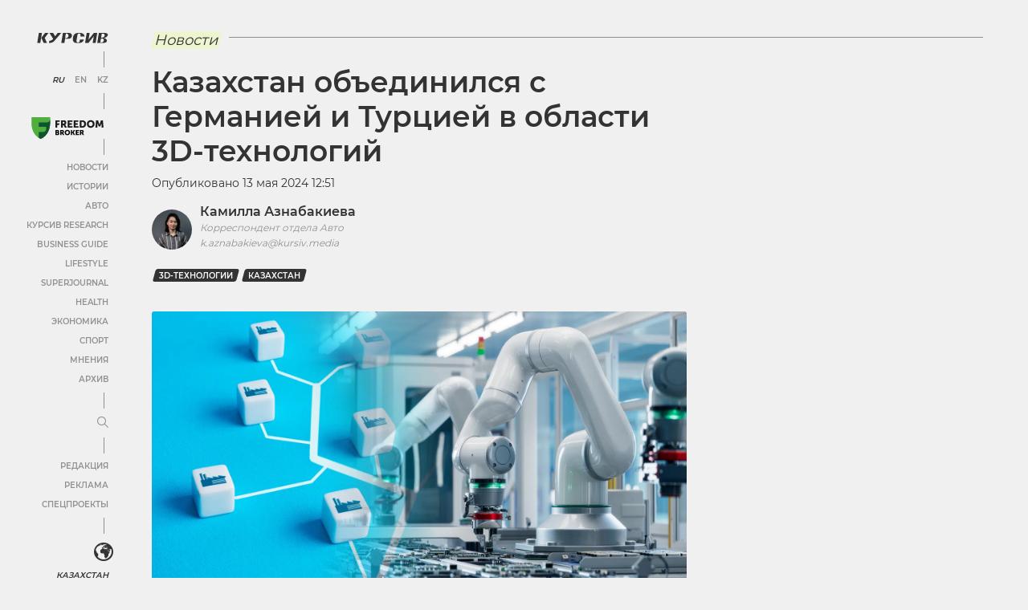

--- FILE ---
content_type: text/html; charset=UTF-8
request_url: https://kz.kursiv.media/2024-05-13/kmlz-kz-3d-tehnologij-s-germ-turc-swiz/
body_size: 59804
content:
<!doctype html>
<html lang="ru" prefix="og: http://ogp.me/ns# article: http://ogp.me/ns/article# profile: http://ogp.me/ns/profile# fb: http://ogp.me/ns/fb#">
<head>
    <meta charset="utf-8">
    <meta name="viewport" content="width=device-width, initial-scale=1, maximum-scale=5, user-scalable=1">
    <meta name="pmail-verification" content="af1075a1209f8f524687217a8b9e93dd">
    <link rel="shortcut icon" href="https://cdn-kz.kursiv.media/wp-content/themes/kursiv/dist/favicon.ico" type="image/ico">
            <link rel="preload" href="https://cdn-kz.kursiv.media/wp-content/themes/kursiv/dist/fonts/Montserrat/Montserrat-Regular.woff" as="font" type="font/woff" crossorigin>
        <link rel="preload" href="https://cdn-kz.kursiv.media/wp-content/themes/kursiv/dist/fonts/icons/icons.woff" as="font" type="font/woff" crossorigin>
        <title>С кем Казахстан будет производить 3D-технологии</title>
<link rel="preconnect" href="https://cdn-kz.kursiv.media"/>
<link rel='preload' href='/wp-content/themes/kursiv/dist/img/logo.svg' as='image' fetchpriority='high' />
<link rel='preload' href='/wp-content/themes/kursiv/dist/img/freedom-broker-logo.svg' as='image' fetchpriority='high' />
<link rel='preload' href='https://cdn-kz.kursiv.media/wp-content/themes/kursiv/dist/img/image-placeholder.svg' as='image' imagesrcset='' imagesizes=''/>

    <script>
        let isDeferredScriptsInitialized = false;
        try {
            window.isUserLoggedIn = false;

            //отложеная загрузка медленного внешнего JS
            window.deferredScripts = window.deferredScripts || [];

            function addDeferredScript(callback){
                //если инициализация уже прошла, то просто выполняем
                if (isDeferredScriptsInitialized) {
                    callback();
                    return;
                }

                window.deferredScripts = window.deferredScripts || [];
                window.deferredScripts.push(callback);
            }

            function initDeferredScript() {
                if (isDeferredScriptsInitialized === false) {
                    isDeferredScriptsInitialized = true;
                    window.deferredScripts.forEach(callback => callback());

                    setTimeout(() => {
                        window.removeEventListener('scroll', initDeferredScript, false);
                        window.removeEventListener('click', initDeferredScript, false);
                        window.removeEventListener('mousemove', initDeferredScript, false);
                        window.removeEventListener('touchstart', initDeferredScript, false);
                        window.removeEventListener('keydown', initDeferredScript, false);
                    }, 100);
                }
            }

            window.addEventListener('scroll', initDeferredScript, {passive: true});
            window.addEventListener('click', initDeferredScript, {passive: true});
            window.addEventListener('mousemove', initDeferredScript, {passive: true});
            window.addEventListener('touchstart', initDeferredScript, {passive: true});
            window.addEventListener('keydown', initDeferredScript, {passive: true});

            setTimeout(initDeferredScript, 7000);

            function removeBannersBg(id) {
                console.log('removeBannersBg');
                let ad = document.getElementById(id),
                    banner = ad ? ad.closest('.banner') : null;

                if (banner) {
                    banner.classList.remove('init-with-zero-height');
                    banner.style.backgroundColor = 'transparent';
                }
            }

            function hideBannersContainer(id) {
                console.log('hideBannersContainer');
                let ad = document.getElementById(id),
                    banner = ad ? ad.closest('.banner') : null;

                if (banner) banner.style.display = 'none';
            }
        } catch {}
    </script>

            <!-- Google Tag Manager (noscript) -->
<noscript><iframe src="https://www.googletagmanager.com/ns.html?id=GTM-NXZP63"
height="0" width="0" style="display:none;visibility:hidden"></iframe></noscript>
<!-- End Google Tag Manager (noscript) -->

        <script type="text/javascript">
            addDeferredScript(() => {
                !function () {
                    var t = document.createElement("script");
                    t.type = "text/javascript", t.async = !0, t.src = 'https://vk.com/js/api/openapi.js?169', t.onload = function () {
                        VK.Retargeting.Init("VK-RTRG-1319564-86nS5"), VK.Retargeting.Hit()
                    }, document.head.appendChild(t)
                }();
            });
        </script>

        <noscript><img src="https://vk.com/rtrg?p=VK-RTRG-1319564-86nS5" style="position:fixed; left:-999px;" alt=""/></noscript>

        <!-- Global site tag (gtag.js) - Google Analytics -->
<script>
        addDeferredScript(() => {
            (function () {
                var s = document.createElement('script');
                s.type = "text/javascript";
                s.async = true;
                s.src = "https://www.googletagmanager.com/gtag/js?id=UA-19185529-1";
                var fs = document.getElementsByTagName('script')[0];
                fs.parentNode.insertBefore(s, fs);
                window.dataLayer = window.dataLayer || [];
                function gtag(){dataLayer.push(arguments);}
                gtag('js', new Date());
                gtag('config', 'UA-19185529-1');
            })();
        });
</script>
        <!-- Meta Pixel Code -->
<script>
addDeferredScript(function(){
        !function(f,b,e,v,n,t,s)
        {if(f.fbq)return;n=f.fbq=function(){n.callMethod?
        n.callMethod.apply(n,arguments):n.queue.push(arguments)};
        if(!f._fbq)f._fbq=n;n.push=n;n.loaded=!0;n.version='2.0';
        n.queue=[];t=b.createElement(e);t.async=!0;
        t.src=v;s=b.getElementsByTagName(e)[0];
        s.parentNode.insertBefore(t,s)}(window, document,'script',
        'https://connect.facebook.net/en_US/fbevents.js');
        fbq('init', '1371498819954962');
        fbq('track', 'PageView');
});
</script>
<noscript><img height="1" width="1" style="display:none"
src="https://www.facebook.com/tr?id=1371498819954962&ev=PageView&noscript=1"
/></noscript>
<!-- End Meta Pixel Code -->
        <script>
/*
        addDeferredScript(() => {
            (function () {
                var s = document.createElement('script');
                s.type = "text/javascript";
                s.async = true;
                s.crossorigin = 'anonymous';
                s.src = "https://pagead2.googlesyndication.com/pagead/js/adsbygoogle.js?client=ca-pub-4145482025002073";
                var fs = document.getElementsByTagName('script')[0];
                fs.parentNode.insertBefore(s, fs);
            })();
        });
*/
</script>
        <!--LiveInternet counter-->
<script>
	addDeferredScript(function(){
		new Image().src = "https://counter.yadro.ru/hit?r"+
		escape(document.referrer)+((typeof(screen)=="undefined")?"":
		";s"+screen.width+"*"+screen.height+"*"+(screen.colorDepth?
		screen.colorDepth:screen.pixelDepth))+";u"+escape(document.URL)+
		";h"+escape(document.title.substring(0,150))+
		";"+Math.random();
	});
</script>
<!--/LiveInternet-->
        <script>
                  window.dataLayer = window.dataLayer || [];
                  addDeferredScript(() => {
                      function gtag(){ dataLayer.push(arguments); }
                      gtag('js', new Date());
                      gtag('config', 'UA-19185529-1' , {'content_group1': 'Новости'});
                  });
             </script>
    
    <script>
        window.yaContextCb = window.yaContextCb || [];

        addDeferredScript(() => {
            (function () {
                var s = document.createElement('script');
                s.type = "text/javascript";
                s.async = true;
                s.src = "https://yandex.ru/ads/system/context.js";
                var fs = document.getElementsByTagName('script')[0];
                fs.parentNode.insertBefore(s, fs);
            })();
        });
    </script>
    
    <script>
        document.addEventListener("DOMContentLoaded", function () {
        document.querySelectorAll('a[data-href]').forEach(function (el) {
            el.addEventListener('click', function (e) {
            const utmUrl = el.getAttribute('data-href');
            if (utmUrl) el.setAttribute('href', utmUrl);
            });
        });
        });
    </script>

    	<style>img:is([sizes="auto" i], [sizes^="auto," i]) { contain-intrinsic-size: 3000px 1500px }</style>
	
		<!-- All in One SEO Pro 4.9.1.1 - aioseo.com -->
	<meta name="description" content="Ведущая в мире швейцарская компания European AM Excellence Days, производящая 3D-технологии создала консорциум с Казахстаном." />
	<meta name="robots" content="max-image-preview:large" />
	<meta name="author" content="Камилла Азнабакиева"/>
	<link rel="canonical" href="https://kz.kursiv.media/2024-05-13/kmlz-kz-3d-tehnologij-s-germ-turc-swiz/" />
	<meta name="generator" content="All in One SEO Pro (AIOSEO) 4.9.1.1" />
		<meta property="og:locale" content="ru_RU" />
		<meta property="og:site_name" content="Kursiv Media Казахстан" />
		<meta property="og:type" content="article" />
		<meta property="og:title" content="С кем Казахстан будет производить 3D-технологии" />
		<meta property="og:description" content="Ведущая в мире швейцарская компания European AM Excellence Days, производящая 3D-технологии создала консорциум с Казахстаном." />
		<meta property="og:url" content="https://kz.kursiv.media/2024-05-13/kmlz-kz-3d-tehnologij-s-germ-turc-swiz/" />
		<meta property="og:image" content="https://cdn-kz.kursiv.media/wp-content/uploads/2024/05/1000072627.png" />
		<meta property="og:image:secure_url" content="https://cdn-kz.kursiv.media/wp-content/uploads/2024/05/1000072627.png" />
		<meta property="og:image:width" content="1920" />
		<meta property="og:image:height" content="1080" />
		<meta property="article:published_time" content="2024-05-13T07:51:11+00:00" />
		<meta property="article:modified_time" content="2024-05-13T08:08:23+00:00" />
		<meta property="article:publisher" content="https://www.facebook.com/kursivkz/" />
		<meta name="twitter:card" content="summary_large_image" />
		<meta name="twitter:site" content="@Kursivkz" />
		<meta name="twitter:title" content="С кем Казахстан будет производить 3D-технологии" />
		<meta name="twitter:description" content="Ведущая в мире швейцарская компания European AM Excellence Days, производящая 3D-технологии создала консорциум с Казахстаном." />
		<meta name="twitter:creator" content="@Kursivkz" />
		<meta name="twitter:image" content="https://cdn-kz.kursiv.media/wp-content/uploads/2024/05/1000072627.png" />
		<meta name="twitter:label1" content="Written by" />
		<meta name="twitter:data1" content="Камилла Азнабакиева" />
		<!-- All in One SEO Pro -->

<link rel="preload" as="image" href="https://cdn-kz.kursiv.media/wp-content/uploads/2024/05/1000072627-1024x576.png" imagesrcset="https://cdn-kz.kursiv.media/wp-content/uploads/2024/05/1000072627-1024x576.png 1024w, https://cdn-kz.kursiv.media/wp-content/uploads/2024/05/1000072627-300x169.png 300w, https://cdn-kz.kursiv.media/wp-content/uploads/2024/05/1000072627-768x432.png 768w, https://cdn-kz.kursiv.media/wp-content/uploads/2024/05/1000072627-1536x864.png 1536w, https://cdn-kz.kursiv.media/wp-content/uploads/2024/05/1000072627.png 1920w" fetchpriority="high"><meta property="og:image" content="https://cdn-kz.kursiv.media/wp-content/uploads/2024/05/aaa3fe06b1720a18b07b.jpg" />
<meta property="og:image:width" content="1200"/>
<meta property="og:image:height" content="630"/>
		<!-- This site uses the Google Analytics by MonsterInsights plugin v9.9.0 - Using Analytics tracking - https://www.monsterinsights.com/ -->
		<!-- Note: MonsterInsights is not currently configured on this site. The site owner needs to authenticate with Google Analytics in the MonsterInsights settings panel. -->
					<!-- No tracking code set -->
				<!-- / Google Analytics by MonsterInsights -->
		<link rel='stylesheet' id='aioseo/css/src/vue/standalone/blocks/table-of-contents/global.scss-css' href='https://cdn-kz.kursiv.media/wp-content/plugins/all-in-one-seo-pack-pro/dist/Pro/assets/css/table-of-contents/global.e90f6d47.css?ver=4.9.1.1' type='text/css' media='all' />
<link rel='stylesheet' id='aioseo/css/src/vue/standalone/blocks/pro/recipe/global.scss-css' href='https://cdn-kz.kursiv.media/wp-content/plugins/all-in-one-seo-pack-pro/dist/Pro/assets/css/recipe/global.67a3275f.css?ver=4.9.1.1' type='text/css' media='all' />
<link rel='stylesheet' id='aioseo/css/src/vue/standalone/blocks/pro/product/global.scss-css' href='https://cdn-kz.kursiv.media/wp-content/plugins/all-in-one-seo-pack-pro/dist/Pro/assets/css/product/global.61066cfb.css?ver=4.9.1.1' type='text/css' media='all' />
<style id='global-styles-inline-css' type='text/css'>
:root{--wp--preset--aspect-ratio--square: 1;--wp--preset--aspect-ratio--4-3: 4/3;--wp--preset--aspect-ratio--3-4: 3/4;--wp--preset--aspect-ratio--3-2: 3/2;--wp--preset--aspect-ratio--2-3: 2/3;--wp--preset--aspect-ratio--16-9: 16/9;--wp--preset--aspect-ratio--9-16: 9/16;--wp--preset--color--black: #000000;--wp--preset--color--cyan-bluish-gray: #abb8c3;--wp--preset--color--white: #ffffff;--wp--preset--color--pale-pink: #f78da7;--wp--preset--color--vivid-red: #cf2e2e;--wp--preset--color--luminous-vivid-orange: #ff6900;--wp--preset--color--luminous-vivid-amber: #fcb900;--wp--preset--color--light-green-cyan: #7bdcb5;--wp--preset--color--vivid-green-cyan: #00d084;--wp--preset--color--pale-cyan-blue: #8ed1fc;--wp--preset--color--vivid-cyan-blue: #0693e3;--wp--preset--color--vivid-purple: #9b51e0;--wp--preset--color--color-0: #ffffff;--wp--preset--color--color-1: #000000;--wp--preset--color--color-2: #333333;--wp--preset--color--color-3: #919191;--wp--preset--color--color-4: #f0f0f0;--wp--preset--color--color-6: #edf5d0;--wp--preset--gradient--vivid-cyan-blue-to-vivid-purple: linear-gradient(135deg,rgba(6,147,227,1) 0%,rgb(155,81,224) 100%);--wp--preset--gradient--light-green-cyan-to-vivid-green-cyan: linear-gradient(135deg,rgb(122,220,180) 0%,rgb(0,208,130) 100%);--wp--preset--gradient--luminous-vivid-amber-to-luminous-vivid-orange: linear-gradient(135deg,rgba(252,185,0,1) 0%,rgba(255,105,0,1) 100%);--wp--preset--gradient--luminous-vivid-orange-to-vivid-red: linear-gradient(135deg,rgba(255,105,0,1) 0%,rgb(207,46,46) 100%);--wp--preset--gradient--very-light-gray-to-cyan-bluish-gray: linear-gradient(135deg,rgb(238,238,238) 0%,rgb(169,184,195) 100%);--wp--preset--gradient--cool-to-warm-spectrum: linear-gradient(135deg,rgb(74,234,220) 0%,rgb(151,120,209) 20%,rgb(207,42,186) 40%,rgb(238,44,130) 60%,rgb(251,105,98) 80%,rgb(254,248,76) 100%);--wp--preset--gradient--blush-light-purple: linear-gradient(135deg,rgb(255,206,236) 0%,rgb(152,150,240) 100%);--wp--preset--gradient--blush-bordeaux: linear-gradient(135deg,rgb(254,205,165) 0%,rgb(254,45,45) 50%,rgb(107,0,62) 100%);--wp--preset--gradient--luminous-dusk: linear-gradient(135deg,rgb(255,203,112) 0%,rgb(199,81,192) 50%,rgb(65,88,208) 100%);--wp--preset--gradient--pale-ocean: linear-gradient(135deg,rgb(255,245,203) 0%,rgb(182,227,212) 50%,rgb(51,167,181) 100%);--wp--preset--gradient--electric-grass: linear-gradient(135deg,rgb(202,248,128) 0%,rgb(113,206,126) 100%);--wp--preset--gradient--midnight: linear-gradient(135deg,rgb(2,3,129) 0%,rgb(40,116,252) 100%);--wp--preset--font-size--small: 0.75em;--wp--preset--font-size--medium: 1em;--wp--preset--font-size--large: 1.25em;--wp--preset--font-size--x-large: 1.5em;--wp--preset--font-family--regular: Montserrat, sans-serif;--wp--preset--spacing--20: 0.5em;--wp--preset--spacing--30: 0.75em;--wp--preset--spacing--40: 1em;--wp--preset--spacing--50: 1.25em;--wp--preset--spacing--60: 2.25rem;--wp--preset--spacing--70: 3.38rem;--wp--preset--spacing--80: 5.06rem;--wp--preset--spacing--10: 0.25em;--wp--preset--shadow--natural: 6px 6px 9px rgba(0, 0, 0, 0.2);--wp--preset--shadow--deep: 12px 12px 50px rgba(0, 0, 0, 0.4);--wp--preset--shadow--sharp: 6px 6px 0px rgba(0, 0, 0, 0.2);--wp--preset--shadow--outlined: 6px 6px 0px -3px rgba(255, 255, 255, 1), 6px 6px rgba(0, 0, 0, 1);--wp--preset--shadow--crisp: 6px 6px 0px rgba(0, 0, 0, 1);}:root { --wp--style--global--content-size: 840px;--wp--style--global--wide-size: 1200px; }:where(body) { margin: 0; }.wp-site-blocks > .alignleft { float: left; margin-right: 2em; }.wp-site-blocks > .alignright { float: right; margin-left: 2em; }.wp-site-blocks > .aligncenter { justify-content: center; margin-left: auto; margin-right: auto; }:where(.is-layout-flex){gap: 0.5em;}:where(.is-layout-grid){gap: 0.5em;}.is-layout-flow > .alignleft{float: left;margin-inline-start: 0;margin-inline-end: 2em;}.is-layout-flow > .alignright{float: right;margin-inline-start: 2em;margin-inline-end: 0;}.is-layout-flow > .aligncenter{margin-left: auto !important;margin-right: auto !important;}.is-layout-constrained > .alignleft{float: left;margin-inline-start: 0;margin-inline-end: 2em;}.is-layout-constrained > .alignright{float: right;margin-inline-start: 2em;margin-inline-end: 0;}.is-layout-constrained > .aligncenter{margin-left: auto !important;margin-right: auto !important;}.is-layout-constrained > :where(:not(.alignleft):not(.alignright):not(.alignfull)){max-width: var(--wp--style--global--content-size);margin-left: auto !important;margin-right: auto !important;}.is-layout-constrained > .alignwide{max-width: var(--wp--style--global--wide-size);}body .is-layout-flex{display: flex;}.is-layout-flex{flex-wrap: wrap;align-items: center;}.is-layout-flex > :is(*, div){margin: 0;}body .is-layout-grid{display: grid;}.is-layout-grid > :is(*, div){margin: 0;}body{background-color: var(--wp--preset--color--white);color: var(--wp--preset--color--black);font-family: var(--wp--preset--font-family--regular);margin-top: 0;margin-right: 1.5rem;margin-bottom: 0;margin-left: 1.5rem;padding-top: 0;padding-right: 0;padding-bottom: 0;padding-left: 0;}a:where(:not(.wp-element-button)){text-decoration: underline;}h1{font-size: 36px;}h2{font-size: 22px;}h3{font-size: 18px;}h4{font-size: 18px;}h5{font-size: 18px;}h6{font-size: 18px;}:root :where(.wp-element-button, .wp-block-button__link){background-color: #32373c;border-width: 0;color: #fff;font-family: inherit;font-size: inherit;line-height: inherit;padding: calc(0.667em + 2px) calc(1.333em + 2px);text-decoration: none;}.has-black-color{color: var(--wp--preset--color--black) !important;}.has-cyan-bluish-gray-color{color: var(--wp--preset--color--cyan-bluish-gray) !important;}.has-white-color{color: var(--wp--preset--color--white) !important;}.has-pale-pink-color{color: var(--wp--preset--color--pale-pink) !important;}.has-vivid-red-color{color: var(--wp--preset--color--vivid-red) !important;}.has-luminous-vivid-orange-color{color: var(--wp--preset--color--luminous-vivid-orange) !important;}.has-luminous-vivid-amber-color{color: var(--wp--preset--color--luminous-vivid-amber) !important;}.has-light-green-cyan-color{color: var(--wp--preset--color--light-green-cyan) !important;}.has-vivid-green-cyan-color{color: var(--wp--preset--color--vivid-green-cyan) !important;}.has-pale-cyan-blue-color{color: var(--wp--preset--color--pale-cyan-blue) !important;}.has-vivid-cyan-blue-color{color: var(--wp--preset--color--vivid-cyan-blue) !important;}.has-vivid-purple-color{color: var(--wp--preset--color--vivid-purple) !important;}.has-color-0-color{color: var(--wp--preset--color--color-0) !important;}.has-color-1-color{color: var(--wp--preset--color--color-1) !important;}.has-color-2-color{color: var(--wp--preset--color--color-2) !important;}.has-color-3-color{color: var(--wp--preset--color--color-3) !important;}.has-color-4-color{color: var(--wp--preset--color--color-4) !important;}.has-color-6-color{color: var(--wp--preset--color--color-6) !important;}.has-black-background-color{background-color: var(--wp--preset--color--black) !important;}.has-cyan-bluish-gray-background-color{background-color: var(--wp--preset--color--cyan-bluish-gray) !important;}.has-white-background-color{background-color: var(--wp--preset--color--white) !important;}.has-pale-pink-background-color{background-color: var(--wp--preset--color--pale-pink) !important;}.has-vivid-red-background-color{background-color: var(--wp--preset--color--vivid-red) !important;}.has-luminous-vivid-orange-background-color{background-color: var(--wp--preset--color--luminous-vivid-orange) !important;}.has-luminous-vivid-amber-background-color{background-color: var(--wp--preset--color--luminous-vivid-amber) !important;}.has-light-green-cyan-background-color{background-color: var(--wp--preset--color--light-green-cyan) !important;}.has-vivid-green-cyan-background-color{background-color: var(--wp--preset--color--vivid-green-cyan) !important;}.has-pale-cyan-blue-background-color{background-color: var(--wp--preset--color--pale-cyan-blue) !important;}.has-vivid-cyan-blue-background-color{background-color: var(--wp--preset--color--vivid-cyan-blue) !important;}.has-vivid-purple-background-color{background-color: var(--wp--preset--color--vivid-purple) !important;}.has-color-0-background-color{background-color: var(--wp--preset--color--color-0) !important;}.has-color-1-background-color{background-color: var(--wp--preset--color--color-1) !important;}.has-color-2-background-color{background-color: var(--wp--preset--color--color-2) !important;}.has-color-3-background-color{background-color: var(--wp--preset--color--color-3) !important;}.has-color-4-background-color{background-color: var(--wp--preset--color--color-4) !important;}.has-color-6-background-color{background-color: var(--wp--preset--color--color-6) !important;}.has-black-border-color{border-color: var(--wp--preset--color--black) !important;}.has-cyan-bluish-gray-border-color{border-color: var(--wp--preset--color--cyan-bluish-gray) !important;}.has-white-border-color{border-color: var(--wp--preset--color--white) !important;}.has-pale-pink-border-color{border-color: var(--wp--preset--color--pale-pink) !important;}.has-vivid-red-border-color{border-color: var(--wp--preset--color--vivid-red) !important;}.has-luminous-vivid-orange-border-color{border-color: var(--wp--preset--color--luminous-vivid-orange) !important;}.has-luminous-vivid-amber-border-color{border-color: var(--wp--preset--color--luminous-vivid-amber) !important;}.has-light-green-cyan-border-color{border-color: var(--wp--preset--color--light-green-cyan) !important;}.has-vivid-green-cyan-border-color{border-color: var(--wp--preset--color--vivid-green-cyan) !important;}.has-pale-cyan-blue-border-color{border-color: var(--wp--preset--color--pale-cyan-blue) !important;}.has-vivid-cyan-blue-border-color{border-color: var(--wp--preset--color--vivid-cyan-blue) !important;}.has-vivid-purple-border-color{border-color: var(--wp--preset--color--vivid-purple) !important;}.has-color-0-border-color{border-color: var(--wp--preset--color--color-0) !important;}.has-color-1-border-color{border-color: var(--wp--preset--color--color-1) !important;}.has-color-2-border-color{border-color: var(--wp--preset--color--color-2) !important;}.has-color-3-border-color{border-color: var(--wp--preset--color--color-3) !important;}.has-color-4-border-color{border-color: var(--wp--preset--color--color-4) !important;}.has-color-6-border-color{border-color: var(--wp--preset--color--color-6) !important;}.has-vivid-cyan-blue-to-vivid-purple-gradient-background{background: var(--wp--preset--gradient--vivid-cyan-blue-to-vivid-purple) !important;}.has-light-green-cyan-to-vivid-green-cyan-gradient-background{background: var(--wp--preset--gradient--light-green-cyan-to-vivid-green-cyan) !important;}.has-luminous-vivid-amber-to-luminous-vivid-orange-gradient-background{background: var(--wp--preset--gradient--luminous-vivid-amber-to-luminous-vivid-orange) !important;}.has-luminous-vivid-orange-to-vivid-red-gradient-background{background: var(--wp--preset--gradient--luminous-vivid-orange-to-vivid-red) !important;}.has-very-light-gray-to-cyan-bluish-gray-gradient-background{background: var(--wp--preset--gradient--very-light-gray-to-cyan-bluish-gray) !important;}.has-cool-to-warm-spectrum-gradient-background{background: var(--wp--preset--gradient--cool-to-warm-spectrum) !important;}.has-blush-light-purple-gradient-background{background: var(--wp--preset--gradient--blush-light-purple) !important;}.has-blush-bordeaux-gradient-background{background: var(--wp--preset--gradient--blush-bordeaux) !important;}.has-luminous-dusk-gradient-background{background: var(--wp--preset--gradient--luminous-dusk) !important;}.has-pale-ocean-gradient-background{background: var(--wp--preset--gradient--pale-ocean) !important;}.has-electric-grass-gradient-background{background: var(--wp--preset--gradient--electric-grass) !important;}.has-midnight-gradient-background{background: var(--wp--preset--gradient--midnight) !important;}.has-small-font-size{font-size: var(--wp--preset--font-size--small) !important;}.has-medium-font-size{font-size: var(--wp--preset--font-size--medium) !important;}.has-large-font-size{font-size: var(--wp--preset--font-size--large) !important;}.has-x-large-font-size{font-size: var(--wp--preset--font-size--x-large) !important;}.has-regular-font-family{font-family: var(--wp--preset--font-family--regular) !important;}
:where(.wp-block-post-template.is-layout-flex){gap: 1.25em;}:where(.wp-block-post-template.is-layout-grid){gap: 1.25em;}
:where(.wp-block-columns.is-layout-flex){gap: 2em;}:where(.wp-block-columns.is-layout-grid){gap: 2em;}
:root :where(.wp-block-pullquote){font-size: 1.5em;line-height: 1.6;}
</style>
<link rel='stylesheet' id='restrict-wp-upload-type-css' href='https://cdn-kz.kursiv.media/wp-content/plugins/restrict-wp-upload-type/public/css/restrict-wp-upload-type-public.css?ver=1.0.2' type='text/css' media='all' />
<script type="text/javascript" src="https://cdn-kz.kursiv.media/wp-includes/js/jquery/jquery.min.js?ver=3.7.1" id="jquery-core-js"></script>
<script type="text/javascript" src="https://cdn-kz.kursiv.media/wp-includes/js/jquery/jquery-migrate.min.js?ver=3.4.1" id="jquery-migrate-js"></script>
<script type="text/javascript" src="https://cdn-kz.kursiv.media/wp-content/plugins/restrict-wp-upload-type/public/js/restrict-wp-upload-type-public.js?ver=1.0.2" id="restrict-wp-upload-type-js"></script>
<link rel='shortlink' href='https://kz.kursiv.media/?p=6197959' />
<script async src="https://jsc.idealmedia.io/site/1027958.js"></script>
<style>
@font-face{font-family:"Montserrat";src:url("/wp-content/themes/kursiv/dist/fonts/Montserrat/Montserrat-Regular.eot");src:url("/wp-content/themes/kursiv/dist/fonts/Montserrat/Montserrat-Regular.eot?#iefix") format("embedded-opentype"),url("/wp-content/themes/kursiv/dist/fonts/Montserrat/Montserrat-Regular.woff") format("woff"),url("/wp-content/themes/kursiv/dist/fonts/Montserrat/Montserrat-Regular.ttf") format("truetype");font-weight:normal;font-style:normal;font-display:swap}@font-face{font-family:"Montserrat";src:url("/wp-content/themes/kursiv/dist/fonts/Montserrat/Montserrat-Medium.eot");src:url("/wp-content/themes/kursiv/dist/fonts/Montserrat/Montserrat-Medium.eot?#iefix") format("embedded-opentype"),url("/wp-content/themes/kursiv/dist/fonts/Montserrat/Montserrat-Medium.woff") format("woff"),url("/wp-content/themes/kursiv/dist/fonts/Montserrat/Montserrat-Medium.ttf") format("truetype");font-weight:"500";font-style:normal;font-display:swap}@font-face{font-family:"Montserrat";src:url("/wp-content/themes/kursiv/dist/fonts/Montserrat/Montserrat-SemiBold.eot");src:url("/wp-content/themes/kursiv/dist/fonts/Montserrat/Montserrat-SemiBold.eot?#iefix") format("embedded-opentype"),url("/wp-content/themes/kursiv/dist/fonts/Montserrat/Montserrat-SemiBold.woff") format("woff"),url("/wp-content/themes/kursiv/dist/fonts/Montserrat/Montserrat-SemiBold.ttf") format("truetype");font-weight:"bold";font-style:normal;font-display:swap}.mt-0{margin-top:0px !important}.pt-0{padding-top:0px !important}.mb-0{margin-bottom:0px !important}.pb-0{padding-bottom:0px !important}.ml-0{margin-left:0px !important}.pl-0{padding-left:0px !important}.mr-0{margin-right:0px !important}.pr-0{padding-right:0px !important}.mt-10{margin-top:10px !important}.pt-10{padding-top:10px !important}.mb-10{margin-bottom:10px !important}.pb-10{padding-bottom:10px !important}.ml-10{margin-left:10px !important}.pl-10{padding-left:10px !important}.mr-10{margin-right:10px !important}.pr-10{padding-right:10px !important}.mt-15{margin-top:15px !important}.pt-15{padding-top:15px !important}.mb-15{margin-bottom:15px !important}.pb-15{padding-bottom:15px !important}.ml-15{margin-left:15px !important}.pl-15{padding-left:15px !important}.mr-15{margin-right:15px !important}.pr-15{padding-right:15px !important}.mt-20{margin-top:20px !important}.pt-20{padding-top:20px !important}.mb-20{margin-bottom:20px !important}.pb-20{padding-bottom:20px !important}.ml-20{margin-left:20px !important}.pl-20{padding-left:20px !important}.mr-20{margin-right:20px !important}.pr-20{padding-right:20px !important}.mt-30{margin-top:30px !important}.pt-30{padding-top:30px !important}.mb-30{margin-bottom:30px !important}.pb-30{padding-bottom:30px !important}.ml-30{margin-left:30px !important}.pl-30{padding-left:30px !important}.mr-30{margin-right:30px !important}.pr-30{padding-right:30px !important}.mt-50{margin-top:50px !important}.pt-50{padding-top:50px !important}.mb-50{margin-bottom:50px !important}.pb-50{padding-bottom:50px !important}.ml-50{margin-left:50px !important}.pl-50{padding-left:50px !important}.mr-50{margin-right:50px !important}.pr-50{padding-right:50px !important}.mt-100{margin-top:100px !important}.pt-100{padding-top:100px !important}.mb-100{margin-bottom:100px !important}.pb-100{padding-bottom:100px !important}.ml-100{margin-left:100px !important}.pl-100{padding-left:100px !important}.mr-100{margin-right:100px !important}.pr-100{padding-right:100px !important}.carousel{position:relative;-webkit-box-sizing:border-box;-moz-box-sizing:border-box;box-sizing:border-box}.carousel *,.carousel *:before,.carousel *:after{-webkit-box-sizing:inherit;-moz-box-sizing:inherit;box-sizing:inherit}.carousel.is-draggable{cursor:move;cursor:-webkit-grab;cursor:-moz-grab;cursor:grab}.carousel.is-dragging{cursor:move;cursor:-webkit-grabbing;cursor:-moz-grabbing;cursor:grabbing}.carousel__viewport{position:relative;overflow:hidden;max-width:100%;max-height:100%}.carousel__track{display:-webkit-box;display:-webkit-flex;display:-moz-box;display:flex}.carousel__slide{-webkit-box-flex:0;-webkit-flex:0 0 auto;-moz-box-flex:0;flex:0 0 auto;width:var(--carousel-slide-width, 60%);max-width:100%;padding:1rem;position:relative;overflow-x:hidden;overflow-y:auto;-ms-scroll-chaining:none;overscroll-behavior:contain}.has-dots{margin-bottom:-webkit-calc(.5rem + 22px);margin-bottom:-moz-calc(.5rem + 22px);margin-bottom:calc(.5rem + 22px)}.carousel__dots{margin:0 auto;padding:0;position:absolute;top:-webkit-calc(100% + .5rem);top:-moz-calc(100% + .5rem);top:calc(100% + .5rem);left:0;right:0;display:-webkit-box;display:-webkit-flex;display:-moz-box;display:flex;-webkit-box-pack:center;-webkit-justify-content:center;-moz-box-pack:center;justify-content:center;list-style:none;-webkit-user-select:none;-moz-user-select:none;-ms-user-select:none;user-select:none}.carousel__dots .carousel__dot{margin:0;padding:0;display:block;position:relative;width:22px;height:22px;cursor:pointer}.carousel__dots .carousel__dot:after{content:"";width:8px;height:8px;border-radius:50%;position:absolute;top:50%;left:50%;-webkit-transform:translate(-50%, -50%);-moz-transform:translate(-50%, -50%);-ms-transform:translate(-50%, -50%);transform:translate(-50%, -50%);background-color:currentColor;opacity:.25;-webkit-transition:opacity .15s ease-in-out;-moz-transition:opacity .15s ease-in-out;transition:opacity .15s ease-in-out}.carousel__dots .carousel__dot.is-selected:after{opacity:1}.carousel__button{width:var(--carousel-button-width, 48px);height:var(--carousel-button-height, 48px);padding:0;border:0;display:-webkit-box;display:-webkit-flex;display:-moz-box;display:flex;-webkit-box-pack:center;-webkit-justify-content:center;-moz-box-pack:center;justify-content:center;-webkit-box-align:center;-webkit-align-items:center;-moz-box-align:center;align-items:center;pointer-events:all;cursor:pointer;color:var(--carousel-button-color, currentColor);background:var(--carousel-button-bg, transparent);border-radius:var(--carousel-button-border-radius, 50%);-webkit-box-shadow:var(--carousel-button-shadow, none);box-shadow:var(--carousel-button-shadow, none);-webkit-transition:opacity .15s ease;-moz-transition:opacity .15s ease;transition:opacity .15s ease}.carousel__button.is-prev,.carousel__button.is-next{position:absolute;top:50%;-webkit-transform:translateY(-50%);-moz-transform:translateY(-50%);-ms-transform:translateY(-50%);transform:translateY(-50%)}.carousel__button.is-prev{left:10px}.carousel__button.is-next{right:10px}.carousel__button[disabled]{cursor:default;opacity:.3}.carousel__button svg{width:var(--carousel-button-svg-width, 50%);height:var(--carousel-button-svg-height, 50%);fill:none;stroke:currentColor;stroke-width:var(--carousel-button-svg-stroke-width, 1.5);stroke-linejoin:bevel;stroke-linecap:round;-webkit-filter:var(--carousel-button-svg-filter, none);filter:var(--carousel-button-svg-filter, none);pointer-events:none}html.with-fancybox{scroll-behavior:auto}body.compensate-for-scrollbar{overflow:hidden !important;touch-action:none}.fancybox__container{position:fixed;top:0;left:0;bottom:0;right:0;direction:ltr;margin:0;padding:env(safe-area-inset-top, 0px) env(safe-area-inset-right, 0px) env(safe-area-inset-bottom, 0px) env(safe-area-inset-left, 0px);-webkit-box-sizing:border-box;-moz-box-sizing:border-box;box-sizing:border-box;display:-webkit-box;display:-webkit-flex;display:-moz-box;display:flex;-webkit-box-orient:vertical;-webkit-box-direction:normal;-webkit-flex-direction:column;-moz-box-orient:vertical;-moz-box-direction:normal;flex-direction:column;color:var(--fancybox-color, #fff);-webkit-tap-highlight-color:rgba(0, 0, 0, 0);overflow:hidden;z-index:1050;outline:none;-webkit-transform-origin:top left;-moz-transform-origin:top left;-ms-transform-origin:top left;transform-origin:top left;--carousel-button-width: 48px;--carousel-button-height: 48px;--carousel-button-svg-width: 24px;--carousel-button-svg-height: 24px;--carousel-button-svg-stroke-width: 2.5;--carousel-button-svg-filter: drop-shadow(1px 1px 1px rgba(0, 0, 0, 0.4))}.fancybox__container *,.fancybox__container *::before,.fancybox__container *::after{-webkit-box-sizing:inherit;-moz-box-sizing:inherit;box-sizing:inherit}.fancybox__container :focus{outline:none}body:not(.is-using-mouse) .fancybox__container :focus{-webkit-box-shadow:0 0 0 1px #fff,0 0 0 2px var(--fancybox-accent-color, rgba(1, 210, 232, 0.94));box-shadow:0 0 0 1px #fff,0 0 0 2px var(--fancybox-accent-color, rgba(1, 210, 232, 0.94))}@media all and (min-width: 1024px){.fancybox__container{--carousel-button-width:48px;--carousel-button-height:48px;--carousel-button-svg-width:27px;--carousel-button-svg-height:27px}}.fancybox__backdrop{position:absolute;top:0;right:0;bottom:0;left:0;z-index:-1;background:var(--fancybox-bg, rgba(24, 24, 27, 0.92))}.fancybox__carousel{position:relative;-webkit-box-flex:1;-webkit-flex:1 1 auto;-moz-box-flex:1;flex:1 1 auto;min-height:0;height:100%;z-index:10}.fancybox__carousel.has-dots{margin-bottom:-webkit-calc(.5rem + 22px);margin-bottom:-moz-calc(.5rem + 22px);margin-bottom:calc(.5rem + 22px)}.fancybox__viewport{position:relative;width:100%;height:100%;overflow:visible;cursor:default}.fancybox__track{display:-webkit-box;display:-webkit-flex;display:-moz-box;display:flex;height:100%}.fancybox__slide{-webkit-box-flex:0;-webkit-flex:0 0 auto;-moz-box-flex:0;flex:0 0 auto;width:100%;max-width:100%;margin:0;padding:48px 8px 8px 8px;position:relative;-ms-scroll-chaining:none;overscroll-behavior:contain;display:-webkit-box;display:-webkit-flex;display:-moz-box;display:flex;-webkit-box-orient:vertical;-webkit-box-direction:normal;-webkit-flex-direction:column;-moz-box-orient:vertical;-moz-box-direction:normal;flex-direction:column;outline:0;overflow:auto;--carousel-button-width: 36px;--carousel-button-height: 36px;--carousel-button-svg-width: 22px;--carousel-button-svg-height: 22px}.fancybox__slide::before,.fancybox__slide::after{content:"";-webkit-box-flex:0;-webkit-flex:0 0 0;-moz-box-flex:0;flex:0 0 0;margin:auto}@media all and (min-width: 1024px){.fancybox__slide{padding:64px 100px}}.fancybox__content{margin:0 env(safe-area-inset-right, 0px) 0 env(safe-area-inset-left, 0px);padding:36px;color:var(--fancybox-content-color, #374151);background:var(--fancybox-content-bg, #fff);position:relative;-webkit-align-self:center;align-self:center;display:-webkit-box;display:-webkit-flex;display:-moz-box;display:flex;-webkit-box-orient:vertical;-webkit-box-direction:normal;-webkit-flex-direction:column;-moz-box-orient:vertical;-moz-box-direction:normal;flex-direction:column;z-index:20}.fancybox__content :focus:not(.carousel__button.is-close){outline:thin dotted;-webkit-box-shadow:none;box-shadow:none}.fancybox__caption{-webkit-align-self:center;align-self:center;max-width:100%;margin:0;padding:1rem 0 0 0;line-height:1.375;color:var(--fancybox-color, currentColor);visibility:visible;cursor:auto;-webkit-flex-shrink:0;flex-shrink:0;overflow-wrap:anywhere}.is-loading .fancybox__caption{visibility:hidden}.fancybox__container>.carousel__dots{top:100%;color:var(--fancybox-color, #fff)}.fancybox__nav .carousel__button{z-index:40}.fancybox__nav .carousel__button.is-next{right:8px}@media all and (min-width: 1024px){.fancybox__nav .carousel__button.is-next{right:40px}}.fancybox__nav .carousel__button.is-prev{left:8px}@media all and (min-width: 1024px){.fancybox__nav .carousel__button.is-prev{left:40px}}.carousel__button.is-close{position:absolute;top:8px;right:8px;top:-webkit-calc(env(safe-area-inset-top, 0px) + 8px);top:-moz-calc(env(safe-area-inset-top, 0px) + 8px);top:calc(env(safe-area-inset-top, 0px) + 8px);right:-webkit-calc(env(safe-area-inset-right, 0px) + 8px);right:-moz-calc(env(safe-area-inset-right, 0px) + 8px);right:calc(env(safe-area-inset-right, 0px) + 8px);z-index:40}@media all and (min-width: 1024px){.carousel__button.is-close{right:40px}}.fancybox__content>.carousel__button.is-close{position:absolute;top:-40px;right:0;color:var(--fancybox-color, #fff)}.fancybox__no-click,.fancybox__no-click button{pointer-events:none}.fancybox__spinner{position:absolute;top:50%;left:50%;-webkit-transform:translate(-50%, -50%);-moz-transform:translate(-50%, -50%);-ms-transform:translate(-50%, -50%);transform:translate(-50%, -50%);width:50px;height:50px;color:var(--fancybox-color, currentColor)}.fancybox__slide .fancybox__spinner{cursor:pointer;z-index:1053}.fancybox__spinner svg{-webkit-animation:fancybox-rotate 2s linear infinite;-moz-animation:fancybox-rotate 2s linear infinite;animation:fancybox-rotate 2s linear infinite;-webkit-transform-origin:center center;-moz-transform-origin:center center;-ms-transform-origin:center center;transform-origin:center center;position:absolute;top:0;right:0;bottom:0;left:0;margin:auto;width:100%;height:100%}.fancybox__spinner svg circle{fill:none;stroke-width:2.75;stroke-miterlimit:10;stroke-dasharray:1,200;stroke-dashoffset:0;-webkit-animation:fancybox-dash 1.5s ease-in-out infinite;-moz-animation:fancybox-dash 1.5s ease-in-out infinite;animation:fancybox-dash 1.5s ease-in-out infinite;stroke-linecap:round;stroke:currentColor}@-webkit-keyframes fancybox-rotate{100%{-webkit-transform:rotate(360deg);transform:rotate(360deg)}}@-moz-keyframes fancybox-rotate{100%{-moz-transform:rotate(360deg);transform:rotate(360deg)}}@keyframes fancybox-rotate{100%{-webkit-transform:rotate(360deg);-moz-transform:rotate(360deg);transform:rotate(360deg)}}@-webkit-keyframes fancybox-dash{0%{stroke-dasharray:1,200;stroke-dashoffset:0}50%{stroke-dasharray:89,200;stroke-dashoffset:-35px}100%{stroke-dasharray:89,200;stroke-dashoffset:-124px}}@-moz-keyframes fancybox-dash{0%{stroke-dasharray:1,200;stroke-dashoffset:0}50%{stroke-dasharray:89,200;stroke-dashoffset:-35px}100%{stroke-dasharray:89,200;stroke-dashoffset:-124px}}@keyframes fancybox-dash{0%{stroke-dasharray:1,200;stroke-dashoffset:0}50%{stroke-dasharray:89,200;stroke-dashoffset:-35px}100%{stroke-dasharray:89,200;stroke-dashoffset:-124px}}.fancybox__backdrop,.fancybox__caption,.fancybox__nav,.carousel__dots,.carousel__button.is-close{opacity:var(--fancybox-opacity, 1)}.fancybox__container.is-animated[aria-hidden=false] .fancybox__backdrop,.fancybox__container.is-animated[aria-hidden=false] .fancybox__caption,.fancybox__container.is-animated[aria-hidden=false] .fancybox__nav,.fancybox__container.is-animated[aria-hidden=false] .carousel__dots,.fancybox__container.is-animated[aria-hidden=false] .carousel__button.is-close{-webkit-animation:.15s ease backwards fancybox-fadeIn;-moz-animation:.15s ease backwards fancybox-fadeIn;animation:.15s ease backwards fancybox-fadeIn}.fancybox__container.is-animated.is-closing .fancybox__backdrop,.fancybox__container.is-animated.is-closing .fancybox__caption,.fancybox__container.is-animated.is-closing .fancybox__nav,.fancybox__container.is-animated.is-closing .carousel__dots,.fancybox__container.is-animated.is-closing .carousel__button.is-close{-webkit-animation:.15s ease both fancybox-fadeOut;-moz-animation:.15s ease both fancybox-fadeOut;animation:.15s ease both fancybox-fadeOut}.fancybox-fadeIn{-webkit-animation:.15s ease both fancybox-fadeIn;-moz-animation:.15s ease both fancybox-fadeIn;animation:.15s ease both fancybox-fadeIn}.fancybox-fadeOut{-webkit-animation:.1s ease both fancybox-fadeOut;-moz-animation:.1s ease both fancybox-fadeOut;animation:.1s ease both fancybox-fadeOut}.fancybox-zoomInUp{-webkit-animation:.2s ease both fancybox-zoomInUp;-moz-animation:.2s ease both fancybox-zoomInUp;animation:.2s ease both fancybox-zoomInUp}.fancybox-zoomOutDown{-webkit-animation:.15s ease both fancybox-zoomOutDown;-moz-animation:.15s ease both fancybox-zoomOutDown;animation:.15s ease both fancybox-zoomOutDown}.fancybox-throwOutUp{-webkit-animation:.15s ease both fancybox-throwOutUp;-moz-animation:.15s ease both fancybox-throwOutUp;animation:.15s ease both fancybox-throwOutUp}.fancybox-throwOutDown{-webkit-animation:.15s ease both fancybox-throwOutDown;-moz-animation:.15s ease both fancybox-throwOutDown;animation:.15s ease both fancybox-throwOutDown}@-webkit-keyframes fancybox-fadeIn{from{opacity:0}to{opacity:1}}@-moz-keyframes fancybox-fadeIn{from{opacity:0}to{opacity:1}}@keyframes fancybox-fadeIn{from{opacity:0}to{opacity:1}}@-webkit-keyframes fancybox-fadeOut{to{opacity:0}}@-moz-keyframes fancybox-fadeOut{to{opacity:0}}@keyframes fancybox-fadeOut{to{opacity:0}}@-webkit-keyframes fancybox-zoomInUp{from{-webkit-transform:scale(0.97) translate3d(0, 16px, 0);transform:scale(0.97) translate3d(0, 16px, 0);opacity:0}to{-webkit-transform:scale(1) translate3d(0, 0, 0);transform:scale(1) translate3d(0, 0, 0);opacity:1}}@-moz-keyframes fancybox-zoomInUp{from{-moz-transform:scale(0.97) translate3d(0, 16px, 0);transform:scale(0.97) translate3d(0, 16px, 0);opacity:0}to{-moz-transform:scale(1) translate3d(0, 0, 0);transform:scale(1) translate3d(0, 0, 0);opacity:1}}@keyframes fancybox-zoomInUp{from{-webkit-transform:scale(0.97) translate3d(0, 16px, 0);-moz-transform:scale(0.97) translate3d(0, 16px, 0);transform:scale(0.97) translate3d(0, 16px, 0);opacity:0}to{-webkit-transform:scale(1) translate3d(0, 0, 0);-moz-transform:scale(1) translate3d(0, 0, 0);transform:scale(1) translate3d(0, 0, 0);opacity:1}}@-webkit-keyframes fancybox-zoomOutDown{to{-webkit-transform:scale(0.97) translate3d(0, 16px, 0);transform:scale(0.97) translate3d(0, 16px, 0);opacity:0}}@-moz-keyframes fancybox-zoomOutDown{to{-moz-transform:scale(0.97) translate3d(0, 16px, 0);transform:scale(0.97) translate3d(0, 16px, 0);opacity:0}}@keyframes fancybox-zoomOutDown{to{-webkit-transform:scale(0.97) translate3d(0, 16px, 0);-moz-transform:scale(0.97) translate3d(0, 16px, 0);transform:scale(0.97) translate3d(0, 16px, 0);opacity:0}}@-webkit-keyframes fancybox-throwOutUp{to{-webkit-transform:translate3d(0, -30%, 0);transform:translate3d(0, -30%, 0);opacity:0}}@-moz-keyframes fancybox-throwOutUp{to{-moz-transform:translate3d(0, -30%, 0);transform:translate3d(0, -30%, 0);opacity:0}}@keyframes fancybox-throwOutUp{to{-webkit-transform:translate3d(0, -30%, 0);-moz-transform:translate3d(0, -30%, 0);transform:translate3d(0, -30%, 0);opacity:0}}@-webkit-keyframes fancybox-throwOutDown{to{-webkit-transform:translate3d(0, 30%, 0);transform:translate3d(0, 30%, 0);opacity:0}}@-moz-keyframes fancybox-throwOutDown{to{-moz-transform:translate3d(0, 30%, 0);transform:translate3d(0, 30%, 0);opacity:0}}@keyframes fancybox-throwOutDown{to{-webkit-transform:translate3d(0, 30%, 0);-moz-transform:translate3d(0, 30%, 0);transform:translate3d(0, 30%, 0);opacity:0}}.fancybox__carousel .carousel__slide{scrollbar-width:thin;scrollbar-color:#ccc rgba(255, 255, 255, 0.1)}.fancybox__carousel .carousel__slide::-webkit-scrollbar{width:8px;height:8px}.fancybox__carousel .carousel__slide::-webkit-scrollbar-track{background-color:rgba(255, 255, 255, 0.1)}.fancybox__carousel .carousel__slide::-webkit-scrollbar-thumb{background-color:#ccc;border-radius:2px;-webkit-box-shadow:inset 0 0 4px rgba(0, 0, 0, 0.2);box-shadow:inset 0 0 4px rgba(0, 0, 0, 0.2)}.fancybox__carousel.is-draggable .fancybox__slide,.fancybox__carousel.is-draggable .fancybox__slide .fancybox__content{cursor:move;cursor:-webkit-grab;cursor:-moz-grab;cursor:grab}.fancybox__carousel.is-dragging .fancybox__slide,.fancybox__carousel.is-dragging .fancybox__slide .fancybox__content{cursor:move;cursor:-webkit-grabbing;cursor:-moz-grabbing;cursor:grabbing}.fancybox__carousel .fancybox__slide .fancybox__content{cursor:auto}.fancybox__carousel .fancybox__slide.can-zoom_in .fancybox__content{cursor:-webkit-zoom-in;cursor:-moz-zoom-in;cursor:zoom-in}.fancybox__carousel .fancybox__slide.can-zoom_out .fancybox__content{cursor:-webkit-zoom-out;cursor:-moz-zoom-out;cursor:zoom-out}.fancybox__carousel .fancybox__slide.is-draggable .fancybox__content{cursor:move;cursor:-webkit-grab;cursor:-moz-grab;cursor:grab}.fancybox__carousel .fancybox__slide.is-dragging .fancybox__content{cursor:move;cursor:-webkit-grabbing;cursor:-moz-grabbing;cursor:grabbing}.fancybox__image{-webkit-transform-origin:0 0;-moz-transform-origin:0 0;-ms-transform-origin:0 0;transform-origin:0 0;-webkit-user-select:none;-moz-user-select:none;-ms-user-select:none;user-select:none;-webkit-transition:none;-moz-transition:none;transition:none}.has-image .fancybox__content{padding:0;background:rgba(0, 0, 0, 0);min-height:1px}.is-closing .has-image .fancybox__content{overflow:visible}.has-image[data-image-fit=contain]{overflow:visible;touch-action:none}.has-image[data-image-fit=contain] .fancybox__content{-webkit-box-orient:horizontal;-webkit-box-direction:normal;-webkit-flex-direction:row;-moz-box-orient:horizontal;-moz-box-direction:normal;flex-direction:row;-webkit-flex-wrap:wrap;flex-wrap:wrap}.has-image[data-image-fit=contain] .fancybox__image{max-width:100%;max-height:100%;-o-object-fit:contain;object-fit:contain}.has-image[data-image-fit=contain-w]{overflow-x:hidden;overflow-y:auto}.has-image[data-image-fit=contain-w] .fancybox__content{min-height:auto}.has-image[data-image-fit=contain-w] .fancybox__image{max-width:100%;height:auto}.has-image[data-image-fit=cover]{overflow:visible;touch-action:none}.has-image[data-image-fit=cover] .fancybox__content{width:100%;height:100%}.has-image[data-image-fit=cover] .fancybox__image{width:100%;height:100%;-o-object-fit:cover;object-fit:cover}.fancybox__carousel .fancybox__slide.has-iframe .fancybox__content,.fancybox__carousel .fancybox__slide.has-map .fancybox__content,.fancybox__carousel .fancybox__slide.has-pdf .fancybox__content,.fancybox__carousel .fancybox__slide.has-video .fancybox__content,.fancybox__carousel .fancybox__slide.has-html5video .fancybox__content{max-width:100%;-webkit-flex-shrink:1;flex-shrink:1;min-height:1px;overflow:visible}.fancybox__carousel .fancybox__slide.has-iframe .fancybox__content,.fancybox__carousel .fancybox__slide.has-map .fancybox__content,.fancybox__carousel .fancybox__slide.has-pdf .fancybox__content{width:100%;height:80%}.fancybox__carousel .fancybox__slide.has-video .fancybox__content,.fancybox__carousel .fancybox__slide.has-html5video .fancybox__content{width:960px;height:540px;max-width:100%;max-height:100%}.fancybox__carousel .fancybox__slide.has-map .fancybox__content,.fancybox__carousel .fancybox__slide.has-pdf .fancybox__content,.fancybox__carousel .fancybox__slide.has-video .fancybox__content,.fancybox__carousel .fancybox__slide.has-html5video .fancybox__content{padding:0;background:rgba(24, 24, 27, 0.9);color:#fff}.fancybox__carousel .fancybox__slide.has-map .fancybox__content{background:#e5e3df}.fancybox__html5video,.fancybox__iframe{border:0;display:block;height:100%;width:100%;background:rgba(0, 0, 0, 0)}.fancybox-placeholder{position:absolute;width:1px;height:1px;padding:0;margin:-1px;overflow:hidden;clip:rect(0, 0, 0, 0);white-space:nowrap;border-width:0}.fancybox__thumbs{-webkit-box-flex:0;-webkit-flex:0 0 auto;-moz-box-flex:0;flex:0 0 auto;position:relative;padding:0px 3px;opacity:var(--fancybox-opacity, 1)}.fancybox__container.is-animated[aria-hidden=false] .fancybox__thumbs{-webkit-animation:.15s ease-in backwards fancybox-fadeIn;-moz-animation:.15s ease-in backwards fancybox-fadeIn;animation:.15s ease-in backwards fancybox-fadeIn}.fancybox__container.is-animated.is-closing .fancybox__thumbs{opacity:0}.fancybox__thumbs .carousel__slide{-webkit-box-flex:0;-webkit-flex:0 0 auto;-moz-box-flex:0;flex:0 0 auto;width:var(--fancybox-thumbs-width, 96px);margin:0;padding:8px 3px;-webkit-box-sizing:content-box;-moz-box-sizing:content-box;box-sizing:content-box;display:-webkit-box;display:-webkit-flex;display:-moz-box;display:flex;-webkit-box-align:center;-webkit-align-items:center;-moz-box-align:center;align-items:center;-webkit-box-pack:center;-webkit-justify-content:center;-moz-box-pack:center;justify-content:center;overflow:visible;cursor:pointer}.fancybox__thumbs .carousel__slide .fancybox__thumb::after{content:"";position:absolute;top:0;left:0;right:0;bottom:0;border-width:5px;border-style:solid;border-color:var(--fancybox-accent-color, rgba(34, 213, 233, 0.96));opacity:0;-webkit-transition:opacity .15s ease;-moz-transition:opacity .15s ease;transition:opacity .15s ease;border-radius:var(--fancybox-thumbs-border-radius, 4px)}.fancybox__thumbs .carousel__slide.is-nav-selected .fancybox__thumb::after{opacity:.92}.fancybox__thumbs .carousel__slide>*{pointer-events:none;-webkit-user-select:none;-moz-user-select:none;-ms-user-select:none;user-select:none}.fancybox__thumb{position:relative;width:100%;padding-top:-webkit-calc(100%/(var(--fancybox-thumbs-ratio, 1.5)));padding-top:-moz-calc(100%/(var(--fancybox-thumbs-ratio, 1.5)));padding-top:calc(100%/(var(--fancybox-thumbs-ratio, 1.5)));-webkit-background-size:cover;background-size:cover;background-position:center center;background-color:rgba(255, 255, 255, 0.1);background-repeat:no-repeat;border-radius:var(--fancybox-thumbs-border-radius, 4px)}.fancybox__toolbar{position:absolute;top:0;right:0;left:0;z-index:20;background:-webkit-gradient(linear, left bottom, left top, from(hsla(0deg, 0%, 0%, 0)), color-stop(8.1%, hsla(0deg, 0%, 0%, 0.006)), color-stop(15.5%, hsla(0deg, 0%, 0%, 0.021)), color-stop(22.5%, hsla(0deg, 0%, 0%, 0.046)), color-stop(29%, hsla(0deg, 0%, 0%, 0.077)), color-stop(35.3%, hsla(0deg, 0%, 0%, 0.114)), color-stop(41.2%, hsla(0deg, 0%, 0%, 0.155)), color-stop(47.1%, hsla(0deg, 0%, 0%, 0.198)), color-stop(52.9%, hsla(0deg, 0%, 0%, 0.242)), color-stop(58.8%, hsla(0deg, 0%, 0%, 0.285)), color-stop(64.7%, hsla(0deg, 0%, 0%, 0.326)), color-stop(71%, hsla(0deg, 0%, 0%, 0.363)), color-stop(77.5%, hsla(0deg, 0%, 0%, 0.394)), color-stop(84.5%, hsla(0deg, 0%, 0%, 0.419)), color-stop(91.9%, hsla(0deg, 0%, 0%, 0.434)), to(hsla(0deg, 0%, 0%, 0.44)));background:-webkit-linear-gradient(bottom, hsla(0deg, 0%, 0%, 0) 0%, hsla(0deg, 0%, 0%, 0.006) 8.1%, hsla(0deg, 0%, 0%, 0.021) 15.5%, hsla(0deg, 0%, 0%, 0.046) 22.5%, hsla(0deg, 0%, 0%, 0.077) 29%, hsla(0deg, 0%, 0%, 0.114) 35.3%, hsla(0deg, 0%, 0%, 0.155) 41.2%, hsla(0deg, 0%, 0%, 0.198) 47.1%, hsla(0deg, 0%, 0%, 0.242) 52.9%, hsla(0deg, 0%, 0%, 0.285) 58.8%, hsla(0deg, 0%, 0%, 0.326) 64.7%, hsla(0deg, 0%, 0%, 0.363) 71%, hsla(0deg, 0%, 0%, 0.394) 77.5%, hsla(0deg, 0%, 0%, 0.419) 84.5%, hsla(0deg, 0%, 0%, 0.434) 91.9%, hsla(0deg, 0%, 0%, 0.44) 100%);background:-moz-linear-gradient(bottom, hsla(0deg, 0%, 0%, 0) 0%, hsla(0deg, 0%, 0%, 0.006) 8.1%, hsla(0deg, 0%, 0%, 0.021) 15.5%, hsla(0deg, 0%, 0%, 0.046) 22.5%, hsla(0deg, 0%, 0%, 0.077) 29%, hsla(0deg, 0%, 0%, 0.114) 35.3%, hsla(0deg, 0%, 0%, 0.155) 41.2%, hsla(0deg, 0%, 0%, 0.198) 47.1%, hsla(0deg, 0%, 0%, 0.242) 52.9%, hsla(0deg, 0%, 0%, 0.285) 58.8%, hsla(0deg, 0%, 0%, 0.326) 64.7%, hsla(0deg, 0%, 0%, 0.363) 71%, hsla(0deg, 0%, 0%, 0.394) 77.5%, hsla(0deg, 0%, 0%, 0.419) 84.5%, hsla(0deg, 0%, 0%, 0.434) 91.9%, hsla(0deg, 0%, 0%, 0.44) 100%);background:linear-gradient(to top, hsla(0deg, 0%, 0%, 0) 0%, hsla(0deg, 0%, 0%, 0.006) 8.1%, hsla(0deg, 0%, 0%, 0.021) 15.5%, hsla(0deg, 0%, 0%, 0.046) 22.5%, hsla(0deg, 0%, 0%, 0.077) 29%, hsla(0deg, 0%, 0%, 0.114) 35.3%, hsla(0deg, 0%, 0%, 0.155) 41.2%, hsla(0deg, 0%, 0%, 0.198) 47.1%, hsla(0deg, 0%, 0%, 0.242) 52.9%, hsla(0deg, 0%, 0%, 0.285) 58.8%, hsla(0deg, 0%, 0%, 0.326) 64.7%, hsla(0deg, 0%, 0%, 0.363) 71%, hsla(0deg, 0%, 0%, 0.394) 77.5%, hsla(0deg, 0%, 0%, 0.419) 84.5%, hsla(0deg, 0%, 0%, 0.434) 91.9%, hsla(0deg, 0%, 0%, 0.44) 100%);padding:0;touch-action:none;display:-webkit-box;display:-webkit-flex;display:-moz-box;display:flex;-webkit-box-pack:justify;-webkit-justify-content:space-between;-moz-box-pack:justify;justify-content:space-between;--carousel-button-svg-width: 20px;--carousel-button-svg-height: 20px;opacity:var(--fancybox-opacity, 1);text-shadow:var(--fancybox-toolbar-text-shadow, 1px 1px 1px rgba(0, 0, 0, 0.4))}@media all and (min-width: 1024px){.fancybox__toolbar{padding:8px}}.fancybox__container.is-animated[aria-hidden=false] .fancybox__toolbar{-webkit-animation:.15s ease-in backwards fancybox-fadeIn;-moz-animation:.15s ease-in backwards fancybox-fadeIn;animation:.15s ease-in backwards fancybox-fadeIn}.fancybox__container.is-animated.is-closing .fancybox__toolbar{opacity:0}.fancybox__toolbar__items{display:-webkit-box;display:-webkit-flex;display:-moz-box;display:flex}.fancybox__toolbar__items--left{margin-right:auto}.fancybox__toolbar__items--center{position:absolute;left:50%;-webkit-transform:translateX(-50%);-moz-transform:translateX(-50%);-ms-transform:translateX(-50%);transform:translateX(-50%)}.fancybox__toolbar__items--right{margin-left:auto}@media(max-width: 640px){.fancybox__toolbar__items--center:not(:last-child){display:none}}.fancybox__counter{min-width:72px;padding:0 10px;line-height:var(--carousel-button-height, 48px);text-align:center;font-size:17px;font-variant-numeric:tabular-nums;-webkit-font-smoothing:subpixel-antialiased}.fancybox__progress{background:var(--fancybox-accent-color, rgba(34, 213, 233, 0.96));height:3px;left:0;position:absolute;right:0;top:0;-webkit-transform:scaleX(0);-moz-transform:scaleX(0);-ms-transform:scaleX(0);transform:scaleX(0);-webkit-transform-origin:0;-moz-transform-origin:0;-ms-transform-origin:0;transform-origin:0;-webkit-transition-property:-webkit-transform;transition-property:-webkit-transform;-moz-transition-property:transform, -moz-transform;transition-property:transform;transition-property:transform, -webkit-transform, -moz-transform;-webkit-transition-timing-function:linear;-moz-transition-timing-function:linear;transition-timing-function:linear;z-index:30;-webkit-user-select:none;-moz-user-select:none;-ms-user-select:none;user-select:none}.fancybox__container:-webkit-full-screen::backdrop{opacity:0}.fancybox__container:-moz-full-screen::backdrop{opacity:0}.fancybox__container:-ms-fullscreen::backdrop{opacity:0}.fancybox__container:fullscreen::-webkit-backdrop{opacity:0}.fancybox__container:fullscreen::backdrop{opacity:0}.fancybox__button--fullscreen g:nth-child(2){display:none}.fancybox__container:-webkit-full-screen .fancybox__button--fullscreen g:nth-child(1){display:none}.fancybox__container:-moz-full-screen .fancybox__button--fullscreen g:nth-child(1){display:none}.fancybox__container:-ms-fullscreen .fancybox__button--fullscreen g:nth-child(1){display:none}.fancybox__container:fullscreen .fancybox__button--fullscreen g:nth-child(1){display:none}.fancybox__container:-webkit-full-screen .fancybox__button--fullscreen g:nth-child(2){display:block}.fancybox__container:-moz-full-screen .fancybox__button--fullscreen g:nth-child(2){display:block}.fancybox__container:-ms-fullscreen .fancybox__button--fullscreen g:nth-child(2){display:block}.fancybox__container:fullscreen .fancybox__button--fullscreen g:nth-child(2){display:block}.fancybox__button--slideshow g:nth-child(2){display:none}.fancybox__container.has-slideshow .fancybox__button--slideshow g:nth-child(1){display:none}.fancybox__container.has-slideshow .fancybox__button--slideshow g:nth-child(2){display:block}@font-face{font-family:"icons";src:url("/wp-content/themes/kursiv/dist/fonts/icons/icons.eot?h2t6ia");src:url("/wp-content/themes/kursiv/dist/fonts/icons/icons.eot?h2t6ia#iefix") format("embedded-opentype"),url("/wp-content/themes/kursiv/dist/fonts/icons/icons.ttf?h2t6ia") format("truetype"),url("/wp-content/themes/kursiv/dist/fonts/icons/icons.woff?h2t6ia") format("woff"),url("/wp-content/themes/kursiv/dist/fonts/icons/icons.svg?h2t6ia#icons") format("svg");font-weight:normal;font-style:normal;font-display:block}[class^=icon-],[class*=" icon-"]{font-family:"icons" !important;speak:never;font-style:normal;font-weight:normal;font-variant:normal;text-transform:none;line-height:1;-webkit-font-smoothing:antialiased;-moz-osx-font-smoothing:grayscale}.icon-threads:before{content:""}.icon-kursiv:before{content:""}.icon-flash:before{content:""}.icon-archive:before{content:""}.icon-arrow-down:before{content:""}.icon-arrow-left:before{content:""}.icon-arrow-right:before{content:""}.icon-arrow-up-circle:before{content:""}.icon-arrow-up:before{content:""}.icon-at:before{content:""}.icon-dots:before{content:""}.icon-facebook:before{content:""}.icon-globe:before{content:""}.icon-instagram:before{content:""}.icon-phone:before{content:""}.icon-pinterest:before{content:""}.icon-place:before{content:""}.icon-search:before{content:""}.icon-stocks:before{content:""}.icon-tag:before{content:""}.icon-telegram:before{content:""}.icon-tiktok:before{content:""}.icon-twitter:before{content:""}.icon-user:before{content:""}.icon-vk:before{content:""}.icon-youtube:before{content:""}.icon-zen:before{content:""}.icon-linkedin:before{content:""}.icon-close:before{content:""}.icon-play:before{content:""}.icon-pause:before{content:""}.icon-vk-alt:before{content:""}.icon-twitter-alt:before{content:""}.icon-telegram-alt:before{content:""}.icon-facebook-alt:before{content:""}.icon-facebook-alt-2:before{content:""}.icon-cookie:before{content:""}.icon-tick:before{content:""}.icon-fireworks:before{content:""}.icon-telegram-alt-2:before{content:""}.icon-scale:before{content:""}.icon-end-article-sign:before{content:""}.icon-attention:before{content:""}.icon-info:before{content:""}.icon-vk-alt-2:before{content:""}.icon-facebook-alt-3:before{content:""}.icon-instagram-alt-2:before{content:""}.icon-twitter-alt-2:before{content:""}.icon-star:before{content:""}*::-moz-selection{background:#edf5d0}*::selection{background:#edf5d0}*,*::before,*::after{-webkit-box-sizing:border-box;-moz-box-sizing:border-box;box-sizing:border-box}html{min-height:100%;line-height:26px;font-size:18px;-webkit-text-size-adjust:100%;-webkit-tap-highlight-color:rgba(0,0,0,0)}body{position:relative;margin:0;min-height:100%;min-width:320px;color:#333;font-family:Montserrat,sans-serif;font-weight:normal;text-align:left;background-color:#f0f0f0;overflow-x:hidden;-webkit-font-smoothing:antialiased}#wpadminbar{position:fixed}a{color:inherit;text-decoration:none}a:hover{color:inherit;text-decoration:none}a.disabled{opacity:.5;cursor:not-allowed;pointer-events:none}a.disabled:hover{color:inherit !important}a[href=""]{cursor:default}address{font-style:normal}b,strong{font-weight:600}button{margin:0;color:inherit;font-family:inherit;border:none;outline:none;-webkit-user-select:none;-moz-user-select:none;-ms-user-select:none;user-select:none;background-color:rgba(0,0,0,0)}button:focus,button:active{outline:none;-webkit-box-shadow:none;box-shadow:none}button:disabled{opacity:.5;cursor:default}button:not(:disabled),[type=button]:not(:disabled),[type=reset]:not(:disabled),[type=submit]:not(:disabled){cursor:pointer}button,[type=button],[type=reset],[type=submit]{-webkit-appearance:button}input[type=search]::-ms-clear,input[type=search]::-ms-reveal{width:0;height:0}input[type=search]::-webkit-search-cancel-button,input[type=search]::-webkit-search-results-button,input[type=search]::-webkit-search-cancel-button,input[type=search]::-webkit-search-results-button{display:none}input,select,optgroup,textarea{margin:0;padding:10px;color:inherit;font-family:inherit;font-size:inherit;line-height:inherit;background-color:rgba(0,0,0,0);border:1px solid #919191;border-radius:5px}input:focus,input:active,select:focus,select:active,optgroup:focus,optgroup:active,textarea:focus,textarea:active{outline:none;-webkit-box-shadow:none;box-shadow:none}input,select{height:34px}h1,h2,h3,h4,h5,h6{margin:0}pre{margin-top:0;padding:20px;width:100%;background:beige;z-index:15}[v-cloak]{display:none}[hidden]{visibility:hidden}.banner{margin:0 auto;height:auto;background-color:#dfdfdf}.banner.init-with-zero-height{height:0 !important;min-height:0 !important;margin-bottom:0 !important;margin-top:0 !important}.banner-1{margin-bottom:30px;max-width:1200px;width:100%;min-height:90px}.banner-2{margin-bottom:0;margin-right:unset;height:600px;width:300px}.banner-4{margin-bottom:20px;height:80px;width:240px}.banner-5{margin-bottom:0;height:400px;width:240px;background-color:#dfdfdf}.banner-6,.banner-11{display:none}.banner-7{margin-bottom:1.45em;margin-right:369px;min-height:90px}.banner-8{margin-top:20px;min-height:50px}.banner-8 iframe{height:50px !important}.banner-9{margin-top:20px;height:200px;width:300px}.banner-10{height:670px}@media screen and (max-width: 1024px){.banner-1,.banner-2,.banner-3,.banner-4,.banner-5,.banner-7,.banner-9{display:none}.banner-6{display:block;min-height:250px;width:300px;margin-top:50px;margin-bottom:50px}.banner-11{display:block;min-height:90px;width:100%;margin-top:50px;margin-bottom:50px}}@media screen and (max-width: 1024px){.section-sidebar__banner .banner-6{display:none;margin-left:30px}}@media screen and (max-width: 767px){.section-sidebar__banner .banner-6{display:block;margin-left:auto}}.section+.banner{margin-top:50px}.top-bar .banner{margin-top:0}.__widgets_placeholder_mobile{display:none}@media screen and (max-width: 1024px){.__widgets_placeholder_mobile{display:block}.__widgets_placeholder_mobile .container-102885 .list-container>div{width:25%}}@media screen and (max-width: 767px){.__widgets_placeholder_mobile .container-102885 .list-container>div{width:50%}}.__widgets_placeholder_mobile .container-102885{max-width:100%}.widgets-title-mobile{display:none !important}@media screen and (max-width: 1024px){.widgets-title-mobile{display:-webkit-box !important;display:-webkit-flex !important;display:-moz-box !important;display:flex !important}.widgets-title-mobile[hidden]{display:none !important}}.social-link-main-container{border:1px solid #333;margin-right:369px;height:136px}.social-link-main-container.investments{border-color:#00991a}.social-link-sub-container{display:-webkit-box;display:-webkit-flex;display:-moz-box;display:flex;-webkit-box-orient:horizontal;-webkit-box-direction:normal;-webkit-flex-direction:row;-moz-box-orient:horizontal;-moz-box-direction:normal;flex-direction:row;-webkit-box-align:center;-webkit-align-items:center;-moz-box-align:center;align-items:center;height:136px}.social-link-column{margin-left:30px;display:-webkit-box;display:-webkit-flex;display:-moz-box;display:flex;gap:13px;-webkit-box-pack:space-evenly;-webkit-justify-content:space-evenly;-moz-box-pack:space-evenly;justify-content:space-evenly;-webkit-box-orient:vertical;-webkit-box-direction:normal;-webkit-flex-direction:column;-moz-box-orient:vertical;-moz-box-direction:normal;flex-direction:column}.social-link-subscribe-text{margin-right:70px;color:#333;font-family:Montserrat,serif;font-size:18px;font-weight:400;line-height:23px;letter-spacing:.03em;text-align:left;display:-webkit-box;display:-webkit-flex;display:-moz-box;display:flex;text-transform:uppercase}.social-link-subscribe-container{margin-left:auto;margin-right:35px;width:200px;height:36px;display:-webkit-box;display:-webkit-flex;display:-moz-box;display:flex;-webkit-box-align:center;-webkit-align-items:center;-moz-box-align:center;align-items:center;-webkit-box-pack:center;-webkit-justify-content:center;-moz-box-pack:center;justify-content:center;background:#333;border-radius:3px;-webkit-transform:matrix(1, 0, -0.26, 0.96, 0, 0);-moz-transform:matrix(1, 0, -0.26, 0.96, 0, 0);-ms-transform:matrix(1, 0, -0.26, 0.96, 0, 0);transform:matrix(1, 0, -0.26, 0.96, 0, 0)}.social-link-subscribe-container-text{-webkit-transform:matrix(1, 0, 0.26, 0.96, 0, 0);-moz-transform:matrix(1, 0, 0.26, 0.96, 0, 0);-ms-transform:matrix(1, 0, 0.26, 0.96, 0, 0);transform:matrix(1, 0, 0.26, 0.96, 0, 0);font-family:Montserrat,serif;font-style:italic;font-weight:600;font-size:16px;line-height:21px;letter-spacing:.03em;text-transform:uppercase;-webkit-font-feature-settings:"pnum" on,"lnum" on;-moz-font-feature-settings:"pnum" on,"lnum" on;font-feature-settings:"pnum" on,"lnum" on;color:#f3ffd5}.social-link-mobile-icon{display:none}@media(min-width: 1025px)and (max-width: 1300px),(max-width: 767px){.social-link-logo{display:none}.social-link-main-container{height:150px}.social-link-sub-container{height:150px;-webkit-box-orient:vertical;-webkit-box-direction:normal;-webkit-flex-direction:column;-moz-box-orient:vertical;-moz-box-direction:normal;flex-direction:column;-webkit-box-pack:center;-webkit-justify-content:center;-moz-box-pack:center;justify-content:center;gap:10px}.social-link-subscribe-container{margin-left:0;margin-right:0}.social-link-desktop-icon{display:none}.social-link-mobile-icon{display:-webkit-box;display:-webkit-flex;display:-moz-box;display:flex}.social-link-mobile-icon svg{height:40px;width:auto}.social-link-column{margin-right:30px;-webkit-box-orient:horizontal;-webkit-box-direction:normal;-webkit-flex-direction:row;-moz-box-orient:horizontal;-moz-box-direction:normal;flex-direction:row;-webkit-box-align:center;-webkit-align-items:center;-moz-box-align:center;align-items:center}.social-link-subscribe-text{display:block;text-align:left;margin-right:0}}@media(max-width: 1024px){.social-link-main-container{margin-right:0}}@media(max-width: 767px){.social-link-main-container{margin-right:0}}.alert{padding:10px;display:-webkit-box;display:-webkit-flex;display:-moz-box;display:flex;color:#edf5d0;background-color:rgba(51,51,51,.95);font-size:10px;line-height:1.2;font-style:normal;font-weight:600;text-transform:uppercase}@media screen and (max-width: 767px){.alert{font-size:12px}}.alert-cookie{position:fixed;bottom:-100%;left:185px;right:55px;min-height:76px;border-radius:20px 20px 0 0;z-index:13;-webkit-transition:bottom 2s;-moz-transition:bottom 2s;transition:bottom 2s}@media screen and (max-width: 1024px){.alert-cookie{left:0;right:0}}@media screen and (max-width: 767px){.alert-cookie{padding:20px;min-height:220px}}.alert-cookie.active{bottom:0;-webkit-transition:bottom 2s;-moz-transition:bottom 2s;transition:bottom 2s}.alert-cookie__icon{display:block;font-size:24px;color:#edf5d0}.alert-cookie__content{margin-left:10px;display:-webkit-box;display:-webkit-flex;display:-moz-box;display:flex;width:85%}@media screen and (max-width: 767px){.alert-cookie__content{margin-right:10px;-webkit-box-orient:vertical;-webkit-box-direction:normal;-webkit-flex-direction:column;-moz-box-orient:vertical;-moz-box-direction:normal;flex-direction:column;width:100%}}.alert-cookie__content .alert-cookie__title,.alert-cookie__content .alert-cookie__text{margin-top:7px}.alert-cookie__content .alert-cookie__title{margin-right:27px;-webkit-flex-shrink:0;flex-shrink:0}.alert-cookie__content .alert-cookie__text{padding-right:27px;color:#919191;width:58%}@media screen and (max-width: 767px){.alert-cookie__content .alert-cookie__text{margin-top:20px;padding-right:0;width:100%}}.alert-cookie__content .btn-regular{margin-left:auto;padding:4px 18px;display:block;height:-webkit-fit-content;height:-moz-fit-content;height:fit-content;color:#edf5d0}@media screen and (max-width: 767px){.alert-cookie__content .btn-regular{margin-top:30px;margin-right:auto}}.alert-cookie__content .btn-regular:before{border:1px solid #edf5d0}.alert-cookie .icon-close{margin-left:auto;cursor:pointer}.alert-version{margin:0 auto;min-width:414px;-webkit-box-pack:center;-webkit-justify-content:center;-moz-box-pack:center;justify-content:center;border-radius:0 0 20px 20px}@media screen and (max-width: 1024px){.alert-version{position:absolute;left:0;right:0;top:0;min-width:unset;width:100%;-webkit-transition:border-radius .5s;-moz-transition:border-radius .5s;transition:border-radius .5s}}.author-card{display:-webkit-box;display:-webkit-flex;display:-moz-box;display:flex;-webkit-box-align:center;-webkit-align-items:center;-moz-box-align:center;align-items:center;margin-bottom:20px}.author-card__photo{padding-right:10px}.author-card__photo img,.author-card__photo a{display:block;border-radius:50%}.author-card__photo img{width:50px;height:50px;-o-object-fit:cover;object-fit:cover;-o-object-position:center;object-position:center}.author-card__name{font-weight:600;font-size:16px;line-height:1}.author-card__position,.author-card__email{color:#919191;font-style:italic;font-weight:400;font-size:12px;line-height:1.2}.author-card__name,.author-card__position,.author-card__email{margin-bottom:5px}.author-image{margin-bottom:10px;border-radius:50% 50% 50% 3px;overflow:hidden;width:180px;height:180px}.author-image img{width:100%;height:100%;-o-object-fit:cover;object-fit:cover}.author-name,.author-position,.author-company,.author-email{font-size:10px;line-height:1.2;font-style:normal;font-weight:600;text-transform:uppercase}.author-position,.author-company{margin-top:10px;color:#919191}.author a.disabled{opacity:1}.author-about{margin-top:30px}.author-about a{border-bottom:1px solid #333}.author-about a:hover{border-bottom-width:0}.contacts{margin-top:100px}@media screen and (max-width: 767px){.contacts{margin-top:70px}}.contacts ul li.contacts-item__caption{margin-bottom:10px !important}.contacts ul li.contacts-item__caption:before{content:none}.contacts ul.contacts-item__list{padding-left:0}.contacts .section-title{margin-bottom:50px}.contacts .container{display:grid;grid-template-columns:repeat(3, 1fr);grid-gap:50px}@media screen and (max-width: 767px){.contacts .container{grid-template-columns:1fr;grid-column-gap:0;grid-row-gap:50px}}.contacts-item__title{font-size:22px;line-height:1.2;font-style:normal;font-weight:600;margin-bottom:30px}.contacts-item__list{margin:0;padding:0;list-style-type:none}.contacts-item__list .commercial-caption{display:grid;grid-template-columns:-webkit-min-content auto;grid-template-columns:min-content auto;grid-column-gap:10px;text-transform:lowercase}.contacts-item__list .commercial-caption:first-child{text-transform:uppercase}.contacts-item__list .commercial-caption:not(:last-child){margin-bottom:10px}.contacts-item__list .commercial-caption [class^=icon-],.contacts-item__list .commercial-caption [class*=" icon-"]{font-size:12px}.contacts-item__list .commercial-caption address{display:inline}.contacts-item__caption{display:grid;grid-template-columns:-webkit-min-content auto;grid-template-columns:min-content auto;grid-column-gap:10px;font-size:16px;color:#333}.contacts-item__caption [class^=icon-]{font-size:16px;line-height:1.5}.contacts-item>.commercial-caption{margin-top:50px}.contacts .text-secondary{margin-top:50px}.custom-archive-all{display:grid;grid-template-columns:repeat(4, 1fr);grid-column-gap:50px;grid-row-gap:50px}@media screen and (max-width: 1180px){.custom-archive-all{grid-template-columns:repeat(3, 1fr)}}@media screen and (max-width: 1024px){.custom-archive-all{grid-template-columns:repeat(2, 1fr)}}@media screen and (max-width: 767px){.custom-archive-all{grid-template-columns:1fr}}.custom-archive-all__item-title.section-title{font-size:16px;line-height:1.5;font-style:normal;font-weight:normal}.custom-archive-all__item-list{list-style:none;padding:0 10px}.custom-archive-all__item-list-item{margin-bottom:5px}.custom-archive-all__item-list-item:last-child{margin-bottom:0}.custom-archive-all__item-list-item a{border-bottom:1px solid rgba(0,0,0,0)}.custom-archive-all__item-list-item a:hover,.custom-archive-all__item-list-item a:active,.custom-archive-all__item-list-item a:focus{border-bottom:1px solid #333}.custom-archive-year{display:grid;grid-template-columns:repeat(3, 1fr);grid-column-gap:50px;grid-row-gap:50px}@media screen and (max-width: 1024px){.custom-archive-year{grid-template-columns:repeat(2, 1fr)}}@media screen and (max-width: 767px){.custom-archive-year{grid-template-columns:1fr}}.custom-archive-year__item-title{margin-bottom:30px;font-size:14px;line-height:1;font-style:normal;font-weight:700;text-transform:uppercase}.custom-archive-year__item-list{display:-webkit-box;display:-webkit-flex;display:-moz-box;display:flex;-webkit-flex-wrap:wrap;flex-wrap:wrap;margin-bottom:50px;max-width:100%}.custom-archive-year__day-link{margin:0 10px 10px 0;padding:10px;border-radius:50px;font-size:16px;min-width:46px;min-height:46px;text-align:center;display:-webkit-box;display:-webkit-flex;display:-moz-box;display:flex;-webkit-box-align:center;-webkit-align-items:center;-moz-box-align:center;align-items:center;-webkit-box-pack:center;-webkit-justify-content:center;-moz-box-pack:center;justify-content:center;background-color:#dfdfdf;line-height:1}@media screen and (max-width: 1440px){.custom-archive-year__day-link{margin:0 6px 6px 0;font-size:14px;min-width:38px;min-height:38px;padding:6px 8px}}.custom-archive-year__day-link:hover,.custom-archive-year__day-link:active,.custom-archive-year__day-link:focus{background-color:#e5f0c6}.custom-archive-month{display:grid;grid-template-columns:repeat(auto-fill, 150px);grid-column-gap:30px;grid-row-gap:30px;margin-right:369px;border:1px solid #919191;padding:30px;margin-bottom:50px;-webkit-box-pack:space-evenly;-webkit-justify-content:space-evenly;-moz-box-pack:space-evenly;justify-content:space-evenly}@media screen and (max-width: 1024px){.custom-archive-month{grid-template-columns:repeat(auto-fill, 130px);grid-column-gap:10px;grid-row-gap:10px;margin-right:0;padding:10px}}.custom-archive-month__link{display:-webkit-box;display:-webkit-flex;display:-moz-box;display:flex;-webkit-box-align:center;-webkit-align-items:center;-moz-box-align:center;align-items:center;-webkit-box-orient:vertical;-webkit-box-direction:normal;-webkit-flex-direction:column;-moz-box-orient:vertical;-moz-box-direction:normal;flex-direction:column;-webkit-box-pack:justify;-webkit-justify-content:space-between;-moz-box-pack:justify;justify-content:space-between;background-color:#dfdfdf;padding:10px;width:150px;height:150px;border-radius:3px}.custom-archive-month__link:hover,.custom-archive-month__link:active,.custom-archive-month__link:focus{background-color:#e5f0c6}@media screen and (max-width: 1024px){.custom-archive-month__link{width:130px;height:130px}}.custom-archive-month__day{font-size:24px;padding:10px 0;font-weight:bold;-webkit-box-flex:100;-webkit-flex-grow:100;-moz-box-flex:100;flex-grow:100;display:-webkit-box;display:-webkit-flex;display:-moz-box;display:flex;-webkit-box-orient:vertical;-webkit-box-direction:normal;-webkit-flex-direction:column;-moz-box-orient:vertical;-moz-box-direction:normal;flex-direction:column;-webkit-box-pack:center;-webkit-justify-content:center;-moz-box-pack:center;justify-content:center;-webkit-box-align:center;-webkit-align-items:center;-moz-box-align:center;align-items:center}.custom-archive-month__month,.custom-archive-month__post-count{font-size:10px;line-height:1.2;font-style:normal;text-transform:uppercase;font-weight:600}.heliex-embed{border:1px solid #000;border-radius:12px;padding:20px 24px;font-family:inherit;margin-top:50px;margin-bottom:50px}.heliex-embed-logo{width:137px;height:24px;-o-object-fit:contain;object-fit:contain}p.heliex-embed-description{margin:0;font-size:18px;line-height:22px;color:#000;font-weight:400;margin:37px 0}@media(max-width: 1024px){p.heliex-embed-description{margin:48.5px 0}}a.heliex-embed-button{display:-webkit-box;display:-webkit-flex;display:-moz-box;display:flex;-webkit-box-align:center;-webkit-align-items:center;-moz-box-align:center;align-items:center;gap:10px;color:#333;padding:9px 28px;text-decoration:none;border-radius:20px;font-weight:600;font-size:12px;line-height:100%;border:1px solid #333;margin-left:auto;width:-webkit-fit-content;width:-moz-fit-content;width:fit-content;cursor:pointer}#heliex-widget{position:fixed;bottom:16px;right:2%;border:0;border-radius:16px;z-index:99999;-webkit-transition:width .2s ease,height .2s ease;-moz-transition:width .2s ease,height .2s ease;transition:width .2s ease,height .2s ease}#heliex-widget.is-min{width:280px !important;height:100px}#heliex-widget.is-max{width:420px !important;height:560px}@media(max-width: 480px){#heliex-widget.is-max{width:96% !important;height:440px}}.infobox{margin:100px auto 0;padding:30px 50px;width:100%;max-width:800px;font-size:22px;line-height:1.2;font-style:normal;font-weight:600;text-align:center;text-transform:none}@media screen and (max-width: 767px){.infobox{margin-top:50px;padding:10px 10px}}.infobox [class^=icon-],.infobox [class*=" icon-"]{margin:0 auto;display:block;font-size:24px;line-height:1}.infobox .delimiter-vertical{margin:10px auto;display:block;height:20px}.infobox.not-found{margin-top:0;padding-top:0;margin-bottom:10px}@media screen and (max-width: 767px){.infobox.not-found{margin-top:0;margin-bottom:30px}}.not-found__404{font-size:100px;margin-bottom:30px;line-height:1}@media screen and (max-width: 1024px){.not-found__404{font-size:80px}}@media screen and (max-width: 767px){.not-found__404{font-size:70px;margin-bottom:20px}}.not-found__img{max-width:230px;margin:0 auto 30px}@media screen and (max-width: 767px){.not-found__img{max-width:200px;margin:0 auto 20px}}.not-found__img svg{width:100%;height:auto}.newspaper-issues{display:grid;grid-template-columns:repeat(6, minmax(0, 1fr));grid-auto-rows:auto;grid-gap:50px 30px;grid-template-rows:auto}@media screen and (max-width: 1440px){.newspaper-issues{grid-template-columns:repeat(4, minmax(0, 1fr))}}@media screen and (max-width: 767px){.newspaper-issues{grid-template-columns:repeat(2, minmax(0, 1fr));grid-column-gap:40px}}@media screen and (max-width: 375px){.newspaper-issues{grid-column-gap:30px}}.newspaper-issues__img{border:1px solid #ccc;-webkit-box-shadow:4px 4px 0 #ccc;box-shadow:4px 4px 0 #ccc;margin-bottom:15px;max-width:168px;background-color:#fff;-webkit-box-flex:10;-webkit-flex-grow:10;-moz-box-flex:10;flex-grow:10}.newspaper-issues__img:hover,.newspaper-issues__img:active,.newspaper-issues__img:focus{border:1px solid #919191;-webkit-box-shadow:4px 4px 0 #919191;box-shadow:4px 4px 0 #919191}.newspaper-issues__img a{display:block}.newspaper-issues__img img{display:block;width:100%;height:100%;max-width:168px;aspect-ratio:9/16;-o-object-fit:cover;object-fit:cover;-o-object-position:center;object-position:center}.newspaper-issues__item{display:block;max-width:170px;color:#919191;font-weight:600}@media screen and (max-width: 767px){.newspaper-issues__item{max-width:140px}}.newspaper-issues__download{margin-top:7px;text-transform:uppercase;font-size:10px}.newspaper-issues__download .delimiter{margin-left:10px}.newspaper-issues__download:hover,.newspaper-issues__download:active,.newspaper-issues__download:focus{color:#333}.newspaper-issues__download:hover .delimiter,.newspaper-issues__download:active .delimiter,.newspaper-issues__download:focus .delimiter{background-color:#333}.newspaper-issues__number{padding-right:15px;-webkit-box-flex:1;-webkit-flex-grow:1;-moz-box-flex:1;flex-grow:1;white-space:nowrap;text-overflow:ellipsis;overflow:hidden}@media screen and (max-width: 375px){.newspaper-issues__number{padding-right:7px}}.newspaper-issues__title{display:-webkit-box;display:-webkit-flex;display:-moz-box;display:flex;cursor:default;width:100%;font-size:14px}a.newspaper-issues__title:hover,a.newspaper-issues__title:active,a.newspaper-issues__title:focus{color:#333;cursor:pointer}.pagination{display:-webkit-box;display:-webkit-flex;display:-moz-box;display:flex;-webkit-box-align:center;-webkit-align-items:center;-moz-box-align:center;align-items:center;-webkit-box-pack:justify;-webkit-justify-content:space-between;-moz-box-pack:justify;justify-content:space-between}.pagination .page-numbers{margin:0 10px;padding:10px;border-radius:50px;font-weight:bold;font-size:16px;min-width:46px;min-height:46px;text-align:center;display:-webkit-box;display:-webkit-flex;display:-moz-box;display:flex;-webkit-box-align:center;-webkit-align-items:center;-moz-box-align:center;align-items:center;-webkit-box-pack:center;-webkit-justify-content:center;-moz-box-pack:center;justify-content:center;background-color:rgba(0,0,0,0)}@media screen and (max-width: 1440px){.pagination .page-numbers{margin:0 6px;font-size:14px;min-width:38px;min-height:38px;padding:6px 8px}}@media screen and (max-width: 1180px){.pagination .page-numbers{display:none}.pagination .page-numbers.prev,.pagination .page-numbers.next,.pagination .page-numbers.current{display:-webkit-box;display:-webkit-flex;display:-moz-box;display:flex}}.pagination .page-numbers:hover,.pagination .page-numbers:active,.pagination .page-numbers:focus{background-color:#e5f0c6}.pagination .page-numbers.current{background-color:#dfdfdf}.pagination .page-numbers.current:hover,.pagination .page-numbers.current:active,.pagination .page-numbers.current:focus{background-color:#dfdfdf}.pagination .page-numbers.dots{background-color:rgba(0,0,0,0)}.pagination .page-numbers.dots:hover,.pagination .page-numbers.dots:active,.pagination .page-numbers.dots:focus{background-color:rgba(0,0,0,0)}.pagination .page-numbers.prev,.pagination .page-numbers.next{border:1px solid #333}.pagination .page-numbers.prev .icon,.pagination .page-numbers.next .icon{font-size:18px}.popup{position:fixed;top:-webkit-calc(50% - 140px / 2);top:-moz-calc(50% - 140px / 2);top:calc(50% - 140px / 2);left:-webkit-calc(50% - 676px / 2);left:-moz-calc(50% - 676px / 2);left:calc(50% - 676px / 2);margin-top:0;color:#edf5d0;width:676px;background-color:rgba(51,51,51,.95);border-radius:5px;z-index:10}@media screen and (max-width: 767px){.popup{left:23px;width:-webkit-calc(100% - 46px);width:-moz-calc(100% - 46px);width:calc(100% - 46px)}}.popup .delimiter-vertical{background-color:#edf5d0}.popup-adblock{font-weight:400;background-image:url("/wp-content/themes/kursiv/dist/img/noice.png");-webkit-background-size:cover;background-size:cover;background-repeat:no-repeat;background-blend-mode:overlay;-webkit-filter:drop-shadow(0px 4px 4px rgba(0, 0, 0, 0.25));filter:drop-shadow(0px 4px 4px rgba(0, 0, 0, 0.25))}.read-also__item{font-size:18px;line-height:1.2;font-style:normal;font-weight:600;position:relative;padding:20px 0}.read-also__item:after{content:"";position:absolute;left:0;right:0;bottom:0;height:1px;z-index:-1;background-color:#333}.read-also__item:last-child:after{content:none}.share-bar{position:relative;border:2px solid #333;border-radius:20px;padding:10px 28px 9px}.share-bar p.share-bar__title{font-size:10px;font-weight:400;line-height:10px;text-align:center;margin:0 0 16px;text-transform:uppercase}.share-bar__socials{display:-webkit-box;display:-webkit-flex;display:-moz-box;display:flex;list-style:none;gap:12px;padding:0;margin:0}.share-bar__item{width:28px;height:28px;cursor:pointer}.share-bar__item svg{width:28px;height:28px;-webkit-transition:-webkit-transform .3s ease-in-out;transition:-webkit-transform .3s ease-in-out;-moz-transition:transform .3s ease-in-out, -moz-transform .3s ease-in-out;transition:transform .3s ease-in-out;transition:transform .3s ease-in-out, -webkit-transform .3s ease-in-out, -moz-transform .3s ease-in-out}.share-bar__item:hover svg{-webkit-transform:scale(1.07);-moz-transform:scale(1.07);-ms-transform:scale(1.07);transform:scale(1.07)}.share-bar .copy-message{position:absolute;bottom:-28px;left:0;right:0;text-align:center;font-size:13px;font-weight:400;line-height:10px;color:#000;margin-top:20px;-webkit-transition:opacity .3s ease-in-out;-moz-transition:opacity .3s ease-in-out;transition:opacity .3s ease-in-out}.share-bar .hidden{opacity:0;visibility:hidden}.share-bar .visible{opacity:1;visibility:visible}.share-bar_aside{-webkit-box-orient:vertical;-webkit-box-direction:normal;-webkit-flex-direction:column;-moz-box-orient:vertical;-moz-box-direction:normal;flex-direction:column;width:-webkit-fit-content;width:-moz-fit-content;width:fit-content}@media screen and (max-width: 1024px){.share-bar_aside{display:none}}.share-bar_aside .share-bar__item:not(:last-child){margin-bottom:20px;margin-right:0}.social-list{padding:0;-webkit-box-align:center;-webkit-align-items:center;-moz-box-align:center;align-items:center;list-style:none}@media screen and (max-width: 1024px){.social-list{display:grid;grid-template-columns:repeat(5, 1fr);grid-gap:32px 10px}}.social-list__item{display:-webkit-inline-box;display:-webkit-inline-flex;display:-moz-inline-box;display:inline-flex;-webkit-flex-shrink:0;flex-shrink:0;font-size:24px}@media screen and (max-width: 1024px){.social-list__item{-webkit-box-pack:center;-webkit-justify-content:center;-moz-box-pack:center;justify-content:center;font-size:48px}}.social-list__item:not(:last-child){margin-right:20px}@media screen and (max-width: 1024px){.social-list__item:not(:last-child){margin-right:0}}.social-list__item a{color:#333}.social-list__item a:hover{color:#919191}.tag-cloud{display:-webkit-box;display:-webkit-flex;display:-moz-box;display:flex;-webkit-flex-wrap:wrap;flex-wrap:wrap}.tag-cloud__item{font-size:10px;line-height:1.5}.tag-cloud__item:hover,.tag-cloud__item:focus,.tag-cloud__item:active{color:#fff;opacity:.85}.tag-cloud__item.label{margin-right:4px;margin-bottom:7px}.telegram-bar{position:relative;margin-bottom:20px;width:100%}.telegram-bar__btn{margin:0 auto;padding:8px 50px;background-color:#08c;border-radius:10px;font-size:18px;color:#fff;display:-webkit-box;display:-webkit-flex;display:-moz-box;display:flex;-webkit-box-align:center;-webkit-align-items:center;-moz-box-align:center;align-items:center;-webkit-box-pack:center;-webkit-justify-content:center;-moz-box-pack:center;justify-content:center;gap:6px;width:-webkit-fit-content;width:-moz-fit-content;width:fit-content}.telegram-bar__btn:hover{color:#fff}@media screen and (max-width: 1180px){.telegram-bar__btn{padding:8px;width:100%}}@media screen and (max-width: 1024px){.telegram-bar__btn{padding:8px 50px;width:-webkit-fit-content;width:-moz-fit-content;width:fit-content}}@media screen and (max-width: 550px){.telegram-bar__btn{padding:8px;width:100%}}@media screen and (max-width: 375px){.telegram-bar__btn{font-size:16px}.telegram-bar__btn svg{width:22px;height:22px}}.widget-top{position:inherit;width:100%;margin:0 auto;background-color:#edf5d0;padding:20px 10px}.widget-top__title{font-size:14px;margin-bottom:15px;text-align:center;font-style:italic}.widget-top__list-item{display:-webkit-box;display:-webkit-flex;display:-moz-box;display:flex;-webkit-box-align:center;-webkit-align-items:center;-moz-box-align:center;align-items:center;padding:15px 10px;border-bottom:1px dashed #ccc;font-size:18px;line-height:1.3;font-family:sans-serif}.widget-top__list-item:last-child{border-bottom-width:0}.widget-top__list-num{display:-webkit-box;display:-webkit-flex;display:-moz-box;display:flex;-webkit-box-align:center;-webkit-align-items:center;-moz-box-align:center;align-items:center;-webkit-box-pack:center;-webkit-justify-content:center;-moz-box-pack:center;justify-content:center;background-color:#333;width:40px;height:40px;padding-right:4px;border-radius:50%;font-style:italic;font-weight:600;font-size:24px;color:#edf5d0;line-height:1;font-family:"Montserrat",sans-serif}@media screen and (max-width: 1440px){.widget-top__list-num{width:34px;height:34px;font-size:18px}}.widget-top__list-num-wrap{margin-right:20px}.widget-top__list-link{font-weight:600}.single-body .wp-block-gallery{margin-left:0;margin-right:369px}.no-sidebar.single-body .wp-block-gallery{margin-right:0}@media screen and (max-width: 1024px){.single-body .wp-block-gallery{margin-left:0;margin-right:0}}.single-body .wp-block-gallery.is-layout-flex{-webkit-box-align:stretch;-webkit-align-items:stretch;-moz-box-align:stretch;align-items:stretch}.single-body .wp-block-gallery .wp-block-image{margin-left:0 !important;margin-right:0 !important;max-width:300px;width:100%}.single-body .wp-block-gallery .wp-block-image img{aspect-ratio:16/9;-o-object-fit:cover;object-fit:cover;-o-object-position:left;object-position:left}@media screen and (max-width: 767px){.single-body .wp-block-gallery .wp-block-image{max-width:100%}}.single-body .wp-block-gallery .wp-block-image .wp-element-caption{margin-top:0 !important;padding:10px 0}.single-body .custom-gallery-wrapper{display:-webkit-box;display:-webkit-flex;display:-moz-box;display:flex;-webkit-box-orient:vertical;-webkit-box-direction:normal;-webkit-flex-direction:column;-moz-box-orient:vertical;-moz-box-direction:normal;flex-direction:column;margin-top:1.388rem;margin-bottom:1.388rem}.single-body .custom-gallery-wrapper:not(.block-fullwidth){margin-left:0;margin-right:369px}@media screen and (max-width: 1024px){.single-body .custom-gallery-wrapper:not(.block-fullwidth){margin-right:0}}.single-body .custom-gallery-wrapper .gallery-caption-credits{display:-webkit-box;display:-webkit-flex;display:-moz-box;display:flex;-webkit-box-orient:vertical;-webkit-box-direction:normal;-webkit-flex-direction:column;-moz-box-orient:vertical;-moz-box-direction:normal;flex-direction:column;-webkit-box-align:start;-webkit-align-items:flex-start;-moz-box-align:start;align-items:flex-start;-webkit-box-pack:start;-webkit-justify-content:flex-start;-moz-box-pack:start;justify-content:flex-start;margin-bottom:20px;padding:20px 30px;border:1px solid #333;gap:1rem}.single-body .custom-gallery-wrapper .gallery-caption-credits.--empty{border-color:rgba(0,0,0,0)}.single-body .custom-gallery-wrapper .gallery-caption-credits .image-credits{display:none;font-weight:700}.single-body .custom-gallery-wrapper .gallery-caption-credits.has-credits .image-credits{display:block}.single-body .custom-gallery-wrapper .gallery-caption-credits.no-caption .image-caption{display:none}.single-body .custom-gallery-wrapper .gallery-caption-credits span{color:#333;font-size:14px;min-height:1.4em;font-weight:400}.single-body .custom-gallery-wrapper .caption-show-more{cursor:pointer;text-decoration:underline}.single-body .gallery-featured{aspect-ratio:16/9;display:-webkit-box;display:-webkit-flex;display:-moz-box;display:flex;-webkit-box-pack:center;-webkit-justify-content:center;-moz-box-pack:center;justify-content:center;-webkit-box-align:center;-webkit-align-items:center;-moz-box-align:center;align-items:center;max-width:100%}.single-body .gallery-featured img{border-radius:3px;max-height:100%;max-width:100%;height:100%;width:auto;cursor:-webkit-zoom-in;cursor:-moz-zoom-in;cursor:zoom-in}.single-body .gallery-thumbnails{display:-webkit-box;display:-webkit-flex;display:-moz-box;display:flex;-webkit-box-align:center;-webkit-align-items:center;-moz-box-align:center;align-items:center;-webkit-box-pack:center;-webkit-justify-content:center;-moz-box-pack:center;justify-content:center;gap:10px;max-width:100%}.single-body .gallery-thumbnails .gallery-thumb{aspect-ratio:16/9;-webkit-box-flex:0;-webkit-flex:0 0 150px;-moz-box-flex:0;flex:0 0 150px;margin:0;border-radius:3px;overflow:hidden}@media screen and (max-width: 1180px){.single-body .gallery-thumbnails .gallery-thumb{-webkit-box-flex:0;-webkit-flex:0 0 100px;-moz-box-flex:0;flex:0 0 100px}}.single-body .gallery-thumbnails .gallery-thumb img{cursor:pointer;height:100%;width:100%;-o-object-fit:cover;object-fit:cover}.single-body .thumbnails-track{overflow-x:scroll;-webkit-overflow-scrolling:touch;display:-webkit-box;display:-webkit-flex;display:-moz-box;display:flex;gap:10px;scroll-behavior:smooth;-webkit-overflow-scrolling:touch;scrollbar-width:none;-ms-overflow-style:none}.single-body .thumbnails-track::-webkit-scrollbar{display:none}@media screen and (max-width: 767px){.single-body .thumbnails-track{overflow-x:auto;-webkit-overflow-scrolling:touch;width:100%}}.single-body .gallery-prev,.single-body .gallery-next{display:none}@media(min-width: 768px){.single-body .gallery-prev,.single-body .gallery-next{display:block;background:rgba(0,0,0,0);border:none;padding:10px;cursor:pointer;border-radius:50%}}.section-category .single-body .wp-block-gallery{margin-left:0;margin-right:0}.single-body__thumbnail-img .wp-block-image{margin:20px 0}.single-body__thumbnail-img img{aspect-ratio:16/9;width:100%;-o-object-fit:cover;object-fit:cover;-o-object-position:left;object-position:left}img.fancybox__image{-webkit-filter:var(--fancybox-filter);filter:var(--fancybox-filter)}.btn-loader{background-color:#000;color:#f0f0f0;text-transform:uppercase;font-size:14px;line-height:1;padding:14px;border-radius:10px;display:inline-block;position:relative;font-weight:600;opacity:.5}.btn-icon{padding:0}.btn-line:before{content:"";margin-top:-2px;margin-right:10px;display:inline-block;width:30px;height:1px;background-color:#919191;vertical-align:middle}.btn-load{font-size:12px;line-height:14.4px;font-style:normal;font-weight:600;color:#919191;text-transform:uppercase}.btn-load .delimiter{margin-right:10px;margin-left:0;width:30px}.btn-load:not(:disabled):hover{color:#333}.btn-load:not(:disabled):hover .delimiter{background-color:#333}.btn-load:disabled{opacity:.5}.btn-regular{position:relative;display:-webkit-inline-box;display:-webkit-inline-flex;display:-moz-inline-box;display:inline-flex;-webkit-box-align:center;-webkit-align-items:center;-moz-box-align:center;align-items:center;-webkit-flex-shrink:0;flex-shrink:0;padding:4px 10px}.btn-regular.large{padding:10px 20px}.btn-regular:before{content:"";position:absolute;top:0;left:0;right:0;bottom:0;border-radius:3px;background-color:#333;-webkit-transform:skew(-15deg, 0deg);-moz-transform:skew(-15deg, 0deg);-ms-transform:skew(-15deg, 0deg);transform:skew(-15deg, 0deg)}.btn-regular span{text-transform:uppercase;font-size:14px;line-height:14px;font-style:italic;font-weight:600;z-index:1;color:#fff}.btn-regular_outline:before{background-color:rgba(0,0,0,0)}.btn-regular:hover,.btn-regular:focus,.btn-regular:active{opacity:.85}.btn-skew{position:relative}.btn-skew:after,.btn-skew:before{content:"";position:absolute;-webkit-transform:skew(-15deg, 0deg);-moz-transform:skew(-15deg, 0deg);-ms-transform:skew(-15deg, 0deg);transform:skew(-15deg, 0deg)}.btn-skew:after{top:0;left:0;right:0;bottom:0;border-radius:5px;background-color:#edf5d0}.btn-skew:before{top:-2.5px;left:-2.5px;right:-2.5px;bottom:-2.5px;border-radius:7.5px;background-color:#333}.btn-primary{background-color:#765ed4;color:#f0f0f0;text-transform:uppercase;font-size:14px;line-height:1;padding:14px;border-radius:10px;display:inline-block;position:relative;font-weight:600;margin-right:50px}.btn-primary:hover,.btn-primary:focus,.btn-primary:active{color:#f0f0f0;opacity:.85}.btn-secondary{background-color:#000;color:#f0f0f0;text-transform:uppercase;font-size:14px;line-height:1;padding:14px;border-radius:10px;display:inline-block;position:relative;font-weight:600}.btn-secondary:hover,.btn-secondary:focus,.btn-secondary:active{color:#f0f0f0;opacity:.85}.btn-outline{background-color:rgba(0,0,0,0);color:#333;text-transform:uppercase;font-size:10px;line-height:1;padding:7px;border-radius:20px;border:2px solid #333;display:inline-block;position:relative;font-weight:600;cursor:pointer}.btn-outline:hover,.btn-outline:focus,.btn-outline:active{color:#f0f0f0;background-color:#000}.js-scroll-trigger{cursor:pointer}.js-tab-trigger{padding:0;font-size:10px;line-height:12px;font-style:normal;font-weight:600;text-transform:uppercase}.js-tab-trigger:hover,.js-tab-trigger.active{color:#333}.lightbox .fancybox__backdrop{background:rgba(51,51,51,.95)}.lightbox .fancybox__slide{padding:56px 120px 95px}@media screen and (max-width: 767px){.lightbox .fancybox__slide{padding:0}}.lightbox .fancybox__content{width:100%}@media screen and (max-width: 767px){.lightbox .fancybox__content{z-index:1}}.lightbox .fancybox__content .fancybox__image{border-radius:3px}@media screen and (max-width: 767px){.lightbox .fancybox__content .fancybox__image{border-radius:0}}.lightbox .fancybox__caption{width:100%}@media screen and (max-width: 767px){.lightbox .fancybox__caption{position:fixed;bottom:0;padding:0;max-height:80vh;z-index:2;-webkit-transition:.3s;-moz-transition:.3s;transition:.3s}}@media screen and (max-width: 767px){.lightbox .fancybox__caption .figcaption{position:relative;padding:35px 23px 23px;margin:0;max-height:60vh;font-size:14px;background:rgba(51,51,51,.95);border-radius:20px 20px 0 0;overflow-y:scroll}.lightbox .fancybox__caption .figcaption:after{content:"";position:absolute;top:10px;left:-webkit-calc(50% - 40px / 2);left:-moz-calc(50% - 40px / 2);left:calc(50% - 40px / 2);width:40px;height:2px;background-color:#edf5d0;border-radius:1px}.lightbox .fancybox__caption .figcaption .caption{max-height:inherit;overflow-y:scroll}}.lightbox .fancybox__caption .figcaption .credits{color:#919191}@media screen and (max-width: 767px){.lightbox .fancybox__caption .figcaption .credits{display:none}}.lightbox .fancybox__caption .lightbox__scale-btn{display:none}@media screen and (max-width: 767px){.lightbox .fancybox__caption .lightbox__scale-btn{content:"";margin:0 auto 20px;display:-webkit-box;display:-webkit-flex;display:-moz-box;display:flex;-webkit-box-pack:center;-webkit-justify-content:center;-moz-box-pack:center;justify-content:center;-webkit-box-align:center;-webkit-align-items:center;-moz-box-align:center;align-items:center;font-family:"icons";font-size:26px;width:48px;height:48px;color:#919191;background-color:#333;border-radius:50%;opacity:1}}.lightbox .fancybox__caption.collapsed{max-height:37px;-webkit-transition:.3s;-moz-transition:.3s;transition:.3s}.lightbox .fancybox__caption.collapsed .lightbox__scale-btn{display:none}.lightbox .fancybox__toolbar{top:56px;padding-top:0;background:none}@media screen and (max-width: 767px){.lightbox .fancybox__toolbar{top:23px}}.lightbox .fancybox__button--close{margin-right:-webkit-calc(120px - 24px - 20px);margin-right:-moz-calc(120px - 24px - 20px);margin-right:calc(120px - 24px - 20px);color:#edf5d0;font-family:"icons";font-size:24px;height:24px;width:24px}@media screen and (max-width: 767px){.lightbox .fancybox__button--close{margin-right:18px;background-color:#333;width:34px;height:34px}}.lightbox .fancybox__button--close:before{content:""}.lightbox .fancybox__button--close svg{display:none}@media screen and (max-width: 767px){.lightbox.zoomed .fancybox__slide{overflow-x:scroll;overflow-scrolling:touch;-webkit-overflow-scrolling:touch}.lightbox.zoomed .fancybox__content{margin-left:auto;height:100%;width:-webkit-max-content;width:-moz-max-content;width:max-content}.lightbox.zoomed .fancybox__image{height:100%;width:auto;-o-object-fit:cover;object-fit:cover}}.single-body .has-text-align-right{text-align:right}.single-body .has-text-align-left{text-align:left}.single-body .has-text-align-center{text-align:center}.single-body .wp-block-group,.single-body .wp-block-table,.single-body .wp-block-quote,.single-body .block-fullwidth,.single-body iframe{position:relative !important;background-color:#f0f0f0 !important;z-index:1 !important}.single-body .getty iframe{position:absolute !important}.single-body .wp-block-group,.single-body .wp-block-table{max-width:100% !important}.single-body .wp-block-group{margin:60px 0 60px 0 !important}.single-body>.wp-block-image:first-child img{aspect-ratio:16/9;width:auto;max-width:100%;-o-object-fit:cover;object-fit:cover;-o-object-position:left;object-position:left}.single-body .wp-block-image{display:-webkit-box !important;display:-webkit-flex !important;display:-moz-box !important;display:flex !important;-webkit-box-orient:vertical !important;-webkit-box-direction:normal !important;-webkit-flex-direction:column !important;-moz-box-orient:vertical !important;-moz-box-direction:normal !important;flex-direction:column !important;-webkit-box-align:start;-webkit-align-items:flex-start;-moz-box-align:start;align-items:flex-start}.single-body .wp-block-image.aligncenter{-webkit-box-align:center;-webkit-align-items:center;-moz-box-align:center;align-items:center}.single-body .wp-block-image:not(.block-fullwidth){margin-left:0;margin-right:369px}@media screen and (max-width: 1024px){.single-body .wp-block-image:not(.block-fullwidth){margin-right:0}}.no-sidebar.single-body .wp-block-image{margin-right:0}.single-body .wp-block-image a{border-bottom:none !important}.single-body .wp-block-image img{width:auto;max-width:100%;height:auto !important;border-radius:3px !important}.single-body .wp-block-image figcaption{margin-top:20px !important}.single-body .wp-block-image figcaption.wp-element-caption{color:#919191;font-weight:600;font-size:14px;line-height:1.2;font-style:normal}.single-body .wp-block-table{display:-webkit-box !important;display:-webkit-flex !important;display:-moz-box !important;display:flex !important;-webkit-box-orient:vertical !important;-webkit-box-direction:normal !important;-webkit-flex-direction:column !important;-moz-box-orient:vertical !important;-moz-box-direction:normal !important;flex-direction:column !important;overflow-x:scroll !important}.single-body .wp-block-table table{word-break:initial !important;-webkit-box-ordinal-group:3 !important;-webkit-order:2 !important;-moz-box-ordinal-group:3 !important;order:2 !important}.single-body .wp-block-table figcaption{left:0 !important;position:-webkit-sticky !important;position:sticky !important;-webkit-box-ordinal-group:2 !important;-webkit-order:1 !important;-moz-box-ordinal-group:2 !important;order:1 !important}.single-body .wp-block-embed{margin-left:0;margin-right:369px}.no-sidebar.single-body .wp-block-embed{margin-right:0}@media screen and (max-width: 1024px){.single-body .wp-block-embed{margin-right:0}}.single-body .wp-block-embed.wp-block-embed-youtube iframe{width:100%;height:35vw}@media screen and (max-width: 1024px){.single-body .wp-block-embed.wp-block-embed-youtube iframe{height:50vw}}.single-body .wp-block-gallery-big-picture{margin-left:0;margin-right:369px}.no-sidebar.single-body .wp-block-gallery-big-picture{margin-right:0}@media screen and (max-width: 1024px){.single-body .wp-block-gallery-big-picture{margin-right:0}}.single-body .wp-block-column{width:100%;-webkit-flex-basis:100%;flex-basis:100%}@media screen and (max-width: 767px){.single-body .wp-block-column{width:100% !important;-webkit-flex-basis:100% !important;flex-basis:100% !important}}.single-body .wp-block-column.is-vertically-aligned-top{-webkit-align-self:flex-start;align-self:flex-start}.single-body .wp-block-column.is-vertically-aligned-bottom{-webkit-align-self:flex-end;align-self:flex-end}.single-body .wp-block-columns{margin-left:0;margin-right:369px}.no-sidebar.single-body .wp-block-columns{margin-right:0}@media screen and (max-width: 1024px){.single-body .wp-block-columns{margin-right:0}}@media screen and (max-width: 767px){.single-body .wp-block-columns.wp-block-columns{-webkit-flex-wrap:wrap;flex-wrap:wrap}}.single-body .wp-block-columns .wp-block-video{margin-right:0}.single-body .wp-block-columns .wp-block-gallery-big-picture{margin-right:0}.single-body .wp-block-columns .wp-block-image{margin-right:0}.single-body .wp-block-columns .wp-block-table{margin-right:0}.single-body .wp-block-columns .wp-block-embed{margin-right:0}.single-body .wp-block-columns .wp-block-table{margin-right:0}.single-body .wp-block-columns .wp-block-quote,.single-body .wp-block-columns .blockquote{margin-right:0}.single-body .wp-block-columns p,.single-body .wp-block-columns ul,.single-body .wp-block-columns ol,.single-body .wp-block-columns table,.single-body .wp-block-columns div,.single-body .wp-block-columns h1,.single-body .wp-block-columns h2,.single-body .wp-block-columns h3,.single-body .wp-block-columns h4,.single-body .wp-block-columns h5,.single-body .wp-block-columns h6,.single-body .wp-block-columns blockquote{margin-right:0}.single-body .wp-block-video{margin-left:0;margin-right:369px}.no-sidebar.single-body .wp-block-video{margin-right:0}@media screen and (max-width: 1024px){.single-body .wp-block-video{margin-right:0}}.single-body .wp-block-video video{max-width:100%}.single-body .wp-block-image{margin-bottom:1.45em}.single-body .wp-block-table{margin-left:0;margin-right:369px}.no-sidebar.single-body .wp-block-table{margin-right:0}@media screen and (max-width: 1024px){.single-body .wp-block-table{margin-right:0}}.single-body .wp-block-table table{max-width:100%}.single-body .infogram-embed{margin-left:0;margin-right:369px}.no-sidebar.single-body .infogram-embed{margin-right:0}@media screen and (max-width: 1024px){.single-body .infogram-embed{margin-right:0}}.single-body .wp-block-quote{font-style:italic;margin-right:369px;margin-left:0}.no-sidebar.single-body .wp-block-quote{margin-right:0}@media screen and (max-width: 1024px){.single-body .wp-block-quote{margin-right:0}}.single-body .wp-block-quote cite{margin-bottom:25px !important;font-style:normal !important;-webkit-box-ordinal-group:2 !important;-webkit-order:1 !important;-moz-box-ordinal-group:2 !important;order:1 !important}.single-body .wp-block-quote .blockquote-caption{margin-top:22px !important;-webkit-box-ordinal-group:4 !important;-webkit-order:3 !important;-moz-box-ordinal-group:4 !important;order:3 !important}.single-body .wp-block-quote cite,.single-body .wp-block-quote .blockquote-caption{display:-webkit-box !important;display:-webkit-flex !important;display:-moz-box !important;display:flex !important;-webkit-box-pack:start !important;-webkit-justify-content:flex-start !important;-moz-box-pack:start !important;justify-content:flex-start !important;width:100% !important;color:#333 !important;font-size:10px !important;text-transform:uppercase !important}.single-body .wp-block-quote cite a,.single-body .wp-block-quote .blockquote-caption a{color:#333 !important}.single-body .wp-block-quote cite a:hover,.single-body .wp-block-quote .blockquote-caption a:hover{color:#919191 !important}.single-body .wp-block-quote cite span:not(.delimiter),.single-body .wp-block-quote .blockquote-caption span:not(.delimiter){-webkit-flex-shrink:0 !important;flex-shrink:0 !important}.single-body .wp-block-quote cite .delimiter-inline,.single-body .wp-block-quote .blockquote-caption .delimiter-inline{margin-left:10px !important;width:100% !important}.single-body .wp-block-quote.block-inset-article cite a{margin-right:10px !important;white-space:nowrap !important}.single-body .wp-block-quote.block-inset-article cite a:hover{color:#333 !important}.single-body .wp-block-quote.block-inset-article cite .delimiter-inline{margin-left:0 !important}.single-body .wp-block-quote.block-inset-article .blockquote-caption .caption{margin-right:10px !important}.single-body .wp-block-quote.block-inset-article .blockquote-caption .delimiter-inline{margin-left:0 !important}.single-body .wp-block-quote.block-opinion{-webkit-box-orient:horizontal !important;-webkit-box-direction:normal !important;-webkit-flex-direction:row !important;-moz-box-orient:horizontal !important;-moz-box-direction:normal !important;flex-direction:row !important;-webkit-flex-wrap:wrap !important;flex-wrap:wrap !important;-webkit-box-pack:justify !important;-webkit-justify-content:space-between !important;-moz-box-pack:justify !important;justify-content:space-between !important}.single-body .wp-block-quote.block-opinion .block-opinion-image{margin-right:48px !important;width:80px !important;height:80px !important;-webkit-box-ordinal-group:3 !important;-webkit-order:2 !important;-moz-box-ordinal-group:3 !important;order:2 !important}@media screen and (max-width: 1024px){.single-body .wp-block-quote.block-opinion .block-opinion-image{margin-right:0 !important;margin-bottom:25px !important}}.single-body .wp-block-quote.block-opinion .blockquote-text{-webkit-box-flex:1 !important;-webkit-flex-grow:1 !important;-moz-box-flex:1 !important;flex-grow:1 !important;width:-webkit-min-content !important;width:-moz-min-content !important;width:min-content !important}@media screen and (max-width: 1024px){.single-body .wp-block-quote.block-opinion .blockquote-text{width:100% !important}}.single-body .wp-block-quote.block-opinion cite span:first-child{margin-right:7px !important;color:#333 !important}.form__field-wrapper{position:relative;display:inline-block;width:-webkit-max-content;width:-moz-max-content;width:max-content}.form-btn-inside{position:relative;width:-webkit-fit-content;width:-moz-fit-content;width:fit-content}.form-btn-inside__field{padding-right:36px}.form-btn-inside__btn{position:absolute;top:-webkit-calc(50% - 8px);top:-moz-calc(50% - 8px);top:calc(50% - 8px);right:10px;color:inherit;font-size:16px;line-height:1}.form-search [class^=icon-]:not(.icon-arrow-right),.form-search [class*=" icon-"]:not(.icon-arrow-right){position:absolute;font-size:14px;left:10px;top:-webkit-calc(50% - 7px);top:-moz-calc(50% - 7px);top:calc(50% - 7px);color:#919191}.form-search .form__field{padding-left:34px;font-size:16px}.form-skew__field-wrapper{position:relative;height:100%}.form-skew__field-wrapper:before{content:"";position:absolute;top:0;left:0;width:100%;height:100%;z-index:-1;border:1px solid;border-radius:3px;-webkit-transform:skew(-15deg, 0deg);-moz-transform:skew(-15deg, 0deg);-ms-transform:skew(-15deg, 0deg);transform:skew(-15deg, 0deg)}.form-skew__field{margin:0;padding:0 25px 0 10px;width:100%;height:100%;border:0;outline:none;background-color:rgba(0,0,0,0)}.form .invalid{font-size:10px;line-height:inherit;font-style:normal;font-weight:600;text-transform:uppercase;color:red}@-webkit-keyframes blink{from{opacity:1}to{opacity:0}}@-moz-keyframes blink{from{opacity:1}to{opacity:0}}@keyframes blink{from{opacity:1}to{opacity:0}}.footer{margin:-220px 0 0 130px;padding:19px 56px 50px 59px;display:-webkit-box;display:-webkit-flex;display:-moz-box;display:flex;max-width:1790px;-webkit-box-pack:justify;-webkit-justify-content:space-between;-moz-box-pack:justify;justify-content:space-between;color:#919191;font-size:10px;line-height:1.2;font-style:normal;font-weight:600;text-transform:uppercase}@media screen and (max-width: 1024px){.footer{margin-top:-815px;margin-left:0;padding:0 23px 60px;-webkit-box-orient:vertical;-webkit-box-direction:normal;-webkit-flex-direction:column;-moz-box-orient:vertical;-moz-box-direction:normal;flex-direction:column}}@media screen and (max-width: 767px){.footer{margin-top:-865px;font-size:12px}}.footer a{color:#919191}.footer a:hover{color:#333}.footer-left{display:-webkit-box;display:-webkit-flex;display:-moz-box;display:flex;-webkit-box-orient:vertical;-webkit-box-direction:normal;-webkit-flex-direction:column;-moz-box-orient:vertical;-moz-box-direction:normal;flex-direction:column;-webkit-align-content:space-between;align-content:space-between;width:33.75%}@media screen and (max-width: 1024px){.footer-left{width:100%;-webkit-box-ordinal-group:3;-webkit-order:2;-moz-box-ordinal-group:3;order:2}}.footer-right{-webkit-flex-wrap:nowrap;flex-wrap:nowrap;width:65.3%}@media screen and (max-width: 1024px){.footer-right{width:100%;-webkit-box-ordinal-group:2;-webkit-order:1;-moz-box-ordinal-group:2;order:1}}.footer-right-top{margin-top:-24px;display:-webkit-box;display:-webkit-flex;display:-moz-box;display:flex;-webkit-box-orient:horizontal;-webkit-box-direction:normal;-webkit-flex-direction:row;-moz-box-orient:horizontal;-moz-box-direction:normal;flex-direction:row;-webkit-box-align:end;-webkit-align-items:flex-end;-moz-box-align:end;align-items:flex-end}@media screen and (max-width: 1024px){.footer-right-top{margin-top:0;-webkit-box-orient:vertical;-webkit-box-direction:normal;-webkit-flex-direction:column;-moz-box-orient:vertical;-moz-box-direction:normal;flex-direction:column}}.footer-copyright{display:-webkit-box;display:-webkit-flex;display:-moz-box;display:flex;-webkit-box-align:center;-webkit-align-items:center;-moz-box-align:center;align-items:center;white-space:nowrap}.footer-copyright:after{content:"";margin-left:22px;display:inline-block;width:100%;height:1px;background-color:#919191}@media screen and (max-width: 1024px){.footer-copyright:after{display:none}}.footer-developer .delimiter-inline{margin-left:10px}.footer-menu{margin-top:28px}@media screen and (max-width: 1024px){.footer-menu{margin-bottom:60px}}.footer-menu ul{margin:0;padding:0;display:-webkit-box;display:-webkit-flex;display:-moz-box;display:flex;-webkit-flex-wrap:wrap;flex-wrap:wrap}.footer-menu ul .menu-item{position:relative;margin:0;padding:0;display:-webkit-inline-box;display:-webkit-inline-flex;display:-moz-inline-box;display:inline-flex;-webkit-box-align:center;-webkit-align-items:center;-moz-box-align:center;align-items:center;width:50%}@media screen and (max-width: 1024px){.footer-menu ul .menu-item{width:100%}}.footer-menu ul .menu-item:not(:last-child),.footer-menu ul .menu-item:not(:nth-last-child(2)){margin-bottom:20px}@media screen and (max-width: 1024px){.footer-menu ul .menu-item:not(:last-child),.footer-menu ul .menu-item:not(:nth-last-child(2)){margin-bottom:0;width:100%}}@media screen and (max-width: 1024px){.footer-menu ul .menu-item:not(:last-child){margin-bottom:30px}}.footer-menu ul .menu-item:before{content:"";width:20px;height:1px;margin-right:10px;background-color:#919191}.footer-pageup{display:-webkit-inline-box;display:-webkit-inline-flex;display:-moz-inline-box;display:inline-flex;cursor:pointer;white-space:nowrap}@media screen and (max-width: 1024px){.footer-pageup{margin-bottom:60px;-webkit-box-pack:center;-webkit-justify-content:center;-moz-box-pack:center;justify-content:center;-webkit-box-align:center;-webkit-align-items:center;-moz-box-align:center;align-items:center;width:100%;-webkit-box-ordinal-group:2;-webkit-order:1;-moz-box-ordinal-group:2;order:1}.footer-pageup:before,.footer-pageup:after{content:"";width:100%;height:1px;background-color:#919191}.footer-pageup:before{margin-right:20px}.footer-pageup:after{margin-left:20px}}.footer-pageup .btn-icon{display:-webkit-box;display:-webkit-flex;display:-moz-box;display:flex;-webkit-box-align:center;-webkit-align-items:center;-moz-box-align:center;align-items:center}.footer-pageup .btn-icon [class^=icon-],.footer-pageup .btn-icon [class*=" icon-"]{margin-right:6px;font-size:22px}@media screen and (max-width: 1024px){.footer-pageup .btn-icon [class^=icon-],.footer-pageup .btn-icon [class*=" icon-"]{margin-right:0;margin-bottom:10px}}@media screen and (max-width: 1024px){.footer-pageup .btn-icon{display:-webkit-box;display:-webkit-flex;display:-moz-box;display:flex;-webkit-box-orient:vertical;-webkit-box-direction:normal;-webkit-flex-direction:column;-moz-box-orient:vertical;-moz-box-direction:normal;flex-direction:column;-webkit-box-align:center;-webkit-align-items:center;-moz-box-align:center;align-items:center}}.footer-socials{margin-top:24px}@media screen and (max-width: 1024px){.footer-socials{margin:60px 0}}.footer-socials__item a{color:#333}.footer-socials__item a:hover{color:#919191}.footer .wide{margin-left:-30px}.footer-subscription{position:relative;padding-top:19px;padding-left:3px;display:-webkit-box;display:-webkit-flex;display:-moz-box;display:flex;-webkit-box-align:center;-webkit-align-items:center;-moz-box-align:center;align-items:center;width:100%}@media screen and (max-width: 1024px){.footer-subscription{-webkit-box-ordinal-group:3;-webkit-order:2;-moz-box-ordinal-group:3;order:2}}.footer-subscription:after{content:"";margin-left:10px;margin-right:20px;width:100%;height:1px;background-color:#919191}@media screen and (max-width: 1024px){.footer-subscription:after{display:none}}.footer-subscription__form{position:relative;display:-webkit-box;display:-webkit-flex;display:-moz-box;display:flex;-webkit-box-align:center;-webkit-align-items:center;-moz-box-align:center;align-items:center;-webkit-box-pack:justify;-webkit-justify-content:space-between;-moz-box-pack:justify;justify-content:space-between;height:22px}@media screen and (max-width: 1024px){.footer-subscription__form{width:100%;-webkit-box-ordinal-group:3;-webkit-order:2;-moz-box-ordinal-group:3;order:2}}.footer-subscription__label{position:absolute;top:auto;left:10px;bottom:100%;color:#919191;white-space:nowrap;text-transform:uppercase;margin-bottom:7px}.footer-subscription__field{font-size:14px;line-height:14px;font-style:normal;font-weight:400;display:-webkit-box;display:-webkit-flex;display:-moz-box;display:flex;color:inherit;text-transform:initial}.footer-subscription__field::-webkit-input-placeholder{color:#ccc}.footer-subscription__field::-moz-placeholder{color:#ccc}.footer-subscription__field:-ms-input-placeholder{color:#ccc}.footer-subscription__field::-ms-input-placeholder{color:#ccc}.footer-subscription__field::placeholder{color:#ccc}.footer-subscription__field-wrapper{display:-webkit-inline-box;display:-webkit-inline-flex;display:-moz-inline-box;display:inline-flex;width:340px;height:22px}@media screen and (max-width: 1024px){.footer-subscription__field-wrapper{width:100%}}.footer-subscription__field-wrapper:before{border-color:#919191}.footer-subscription__btn{position:relative;margin-left:5px;display:-webkit-inline-box;display:-webkit-inline-flex;display:-moz-inline-box;display:inline-flex;-webkit-box-align:center;-webkit-align-items:center;-moz-box-align:center;align-items:center;-webkit-align-content:center;align-content:center;-webkit-box-pack:center;-webkit-justify-content:center;-moz-box-pack:center;justify-content:center;width:30px;height:22px}.footer-subscription__btn:before{content:"";position:absolute;top:0;left:0;width:100%;height:100%;z-index:-1;border:1px solid #919191;border-radius:3px;-webkit-transform:skew(-15deg, 0deg);-moz-transform:skew(-15deg, 0deg);-ms-transform:skew(-15deg, 0deg);transform:skew(-15deg, 0deg)}.footer-subscription .invalid{position:absolute;top:auto;right:0;bottom:100%;white-space:nowrap;margin-bottom:7px}.footer-text{margin:30px 0;padding-right:37px;text-transform:initial;-webkit-box-flex:1;-webkit-flex-grow:1;-moz-box-flex:1;flex-grow:1}@media screen and (max-width: 1024px){.footer-text{margin:20px 0 30px}}.footer-text p{margin-top:0;margin-bottom:0}.footer-text p:not(:last-child){margin-bottom:10px}.top-bar-stocks{margin-bottom:20px;display:-webkit-box;display:-webkit-flex;display:-moz-box;display:flex;color:#919191;font-size:10px;border-radius:3px;border:1px solid #919191}@media screen and (max-width: 1024px){.top-bar-stocks{display:none}}.top-bar-stocks__item{padding:10px 15px 10px 15px;-webkit-box-flex:1;-webkit-flex-grow:1;-moz-box-flex:1;flex-grow:1;width:20%;border-right:1px solid #919191}.top-bar-stocks__index-name{color:#333}.top-bar-stocks__dynamics-percents{font-size:18px;font-weight:normal}.top-bar-stocks__dynamics-percents:before{margin-left:10px;color:#333}.top-bar-stocks__provider{display:-webkit-box;display:-webkit-flex;display:-moz-box;display:flex;-webkit-box-align:center;-webkit-align-items:center;-moz-box-align:center;align-items:center;-webkit-box-pack:center;-webkit-justify-content:center;-moz-box-pack:center;justify-content:center;width:16.66666%}.top-bar-stocks__provider a{display:block;width:80px;height:21px;background-image:url("/wp-content/themes/kursiv/dist/img/freedom.svg");-webkit-background-size:cover;background-size:cover;background-repeat:no-repeat;-webkit-filter:grayscale(1);filter:grayscale(1);-webkit-transition:.3s;-moz-transition:.3s;transition:.3s}.top-bar-stocks__provider a:hover{-webkit-filter:none;filter:none;-webkit-transition:.3s;-moz-transition:.3s;transition:.3s}.wrapper{margin-left:130px;padding:40px 56px 300px 59px;display:-webkit-box;display:-webkit-flex;display:-moz-box;display:flex;-webkit-box-orient:vertical;-webkit-box-direction:normal;-webkit-flex-direction:column;-moz-box-orient:vertical;-moz-box-direction:normal;flex-direction:column;min-height:100%;max-width:1790px}@media screen and (min-width: 1920px){.wrapper{border-right:1px solid #dfdfdf}}@media screen and (max-width: 1024px){.wrapper{margin-left:0;padding:100px 23px 890px}}.menu{position:fixed;top:0;padding:0;display:-webkit-box;display:-webkit-flex;display:-moz-box;display:flex;-webkit-box-orient:horizontal;-webkit-box-direction:normal;-webkit-flex-direction:row;-moz-box-orient:horizontal;-moz-box-direction:normal;flex-direction:row;-webkit-box-pack:start;-webkit-justify-content:flex-start;-moz-box-pack:start;justify-content:flex-start;height:100%;min-width:130px;color:#919191;font-size:10px;line-height:12px;font-style:normal;font-weight:600;text-transform:uppercase;-webkit-transition:.5s;-moz-transition:.5s;transition:.5s;z-index:11}@media screen and (max-width: 1024px){.menu{padding:25px 23px 25px;-webkit-box-orient:vertical;-webkit-box-direction:normal;-webkit-flex-direction:column;-moz-box-orient:vertical;-moz-box-direction:normal;flex-direction:column;-webkit-box-pack:justify;-webkit-justify-content:space-between;-moz-box-pack:justify;justify-content:space-between;width:100%;height:74px;background-color:#f0f0f0;font-size:18px;line-height:1.2}}.menu a{color:#919191}.menu a:hover{color:#333}.menu .active>a{font-style:italic;color:#333}.menu [class^=icon-],.menu [class*=" icon-"]{color:inherit;-webkit-transition:.3s;-moz-transition:.3s;transition:.3s}.menu [class^=icon-]:hover,.menu [class*=" icon-"]:hover{color:#333;-webkit-transition:.3s;-moz-transition:.3s;transition:.3s}.menu__item{display:-webkit-box;display:-webkit-flex;display:-moz-box;display:flex;-webkit-box-orient:vertical;-webkit-box-direction:normal;-webkit-flex-direction:column;-moz-box-orient:vertical;-moz-box-direction:normal;flex-direction:column;-webkit-box-align:end;-webkit-align-items:flex-end;-moz-box-align:end;align-items:flex-end;text-align:right}@media screen and (min-width: 1025px){.menu__item:not(:last-child):after{content:"";margin:10px 5px 10px auto;display:-webkit-inline-box;display:-webkit-inline-flex;display:-moz-inline-box;display:inline-flex;width:1px;height:20px;background-color:#919191}}@media screen and (max-width: 1024px){.menu__item:after{display:none}.menu__item:not(:first-child):before{content:"";display:-webkit-inline-box;display:-webkit-inline-flex;display:-moz-inline-box;display:inline-flex;width:1px;height:20px;margin:10px 5px 10px auto;background-color:#919191}}.menu__parent{position:relative}.menu__parent.active{color:#edf5d0}.menu__child{position:absolute;left:-webkit-calc(100% + 28px + 27px);left:-moz-calc(100% + 28px + 27px);left:calc(100% + 28px + 27px);top:0;display:none;width:-webkit-max-content;width:-moz-max-content;width:max-content;max-width:344px}@media screen and (max-width: 1024px){.menu__child{left:-61px;width:100%;max-width:unset}}.menu__child:before{position:absolute;top:-webkit-calc(50% - 1px);top:-moz-calc(50% - 1px);top:calc(50% - 1px);left:-webkit-calc(-14px - 27px);left:-moz-calc(-14px - 27px);left:calc(-14px - 27px);content:"";display:inline-block;width:27px;height:1px;background-color:#919191;vertical-align:middle}@media screen and (max-width: 1024px){.menu__child:before{display:none}}.menu .menu-top{padding-top:40px;padding-left:20px;padding-bottom:20px;width:135px;-webkit-align-self:flex-start;align-self:flex-start;position:-webkit-sticky;position:sticky;top:0}@media screen and (max-width: 1024px){.menu .menu-top{position:relative;padding-top:0;padding-bottom:0;padding-left:0;width:100%}.menu .menu-top .menu-mobile{display:-webkit-box;display:-webkit-flex;display:-moz-box;display:flex;-webkit-box-orient:horizontal;-webkit-box-direction:normal;-webkit-flex-direction:row;-moz-box-orient:horizontal;-moz-box-direction:normal;flex-direction:row;-webkit-box-pack:justify;-webkit-justify-content:space-between;-moz-box-pack:justify;justify-content:space-between;-webkit-align-content:center;align-content:center;-webkit-box-align:center;-webkit-align-items:center;-moz-box-align:center;align-items:center;width:100%}.menu .menu-top .menu-mobile .delimiter{display:none}}@media screen and (max-width: 1024px)and (max-width: 1024px){.menu .menu-top .menu-mobile .delimiter{margin:0 12px;display:inline-block}}.menu .hidden{opacity:0;pointer-events:none;position:absolute !important;height:0}.menu .hidden ul{height:0}.menu .menu-bottom{display:none;-webkit-align-self:flex-end;align-self:flex-end;width:-webkit-fit-content;width:-moz-fit-content;width:fit-content;margin-left:48px}@media screen and (max-width: 1024px){.menu .menu-bottom{margin-top:20px;margin-left:0;display:none;width:100%}}.menu .menu-logo{text-align:right}@media screen and (max-width: 1024px){.menu .menu-logo{display:-webkit-box;display:-webkit-flex;display:-moz-box;display:flex;-webkit-box-orient:vertical;-webkit-box-direction:normal;-webkit-flex-direction:column;-moz-box-orient:vertical;-moz-box-direction:normal;flex-direction:column;-webkit-box-align:center;-webkit-align-items:center;-moz-box-align:center;align-items:center;gap:7px}}.menu .menu-logo .kursiv-logo{display:block;width:90px;height:14px;background-image:url("/wp-content/themes/kursiv/dist/img/logo.svg");-webkit-background-size:contain;background-size:contain}@media screen and (max-width: 1024px){.menu .menu-logo .kursiv-logo{width:128px;height:20px}}.menu .menu-logo .event-slash{display:inline-block;width:10px;height:15px;background-image:url("/wp-content/themes/kursiv/dist/img/event-slash-sm.svg");-webkit-background-size:contain;background-size:contain;background-repeat:no-repeat}.menu .menu-logo .lifestyle-slash{display:inline-block;width:10px;height:15px;background-image:url("/wp-content/themes/kursiv/dist/img/lifestyle-slash-sm.svg");-webkit-background-size:contain;background-size:contain;background-repeat:no-repeat}.menu .menu-logo .black-slash{width:10px;height:15px;background-image:url("/wp-content/themes/kursiv/dist/img/black-slash.svg");-webkit-background-size:contain;background-size:contain;background-repeat:no-repeat}.menu .menu-logo .menu-title{display:none;font-size:15px;line-height:100%;font-weight:500;font-style:italic;color:#333;text-transform:uppercase;text-align:left;width:128px;vertical-align:middle;background-image:none;height:100%}@media screen and (max-width: 1024px){.menu .menu-logo .menu-title{display:-webkit-box;display:-webkit-flex;display:-moz-box;display:flex;-webkit-box-pack:left;-webkit-justify-content:left;-moz-box-pack:left;justify-content:left;-webkit-box-align:center;-webkit-align-items:center;-moz-box-align:center;align-items:center}}.menu .menu-logo .menu-title a{color:#333}.menu .menu-logo .menu-title .event-title{color:#29abe2;font-weight:550}.menu .menu-logo .menu-title .lifestyle-title{color:#0075ff}.menu .menu-logo .menu-title .superjournal-title{font-size:14px}@media screen and (min-width: 1025px){.menu .menu-logo+.delimiter-inline{display:none}}.menu .menu-promo__link{display:block;width:90px;height:27px;margin:0 6px -10px;background-image:url("/wp-content/themes/kursiv/dist/img/freedom-broker-logo.svg");-webkit-background-size:contain;background-size:contain;background-repeat:no-repeat}@media screen and (max-width: 1024px){.menu .menu-promo{display:none}}.menu .menu-buttons{display:none;-webkit-box-pack:end;-webkit-justify-content:flex-end;-moz-box-pack:end;justify-content:flex-end}.menu .menu-buttons>*{margin-right:10px}.menu .menu-buttons>*:last-child{margin-right:0}@media screen and (max-width: 1024px){.menu .menu-buttons{display:-webkit-box;display:-webkit-flex;display:-moz-box;display:flex;height:24px}.menu .menu-buttons .btn-icon{position:relative;width:26px;height:26px;font-size:24px}.menu .menu-buttons .btn-icon.chosen{color:#333}}.menu .menu-nav{display:-webkit-box;display:-webkit-flex;display:-moz-box;display:flex;-webkit-box-orient:vertical;-webkit-box-direction:normal;-webkit-flex-direction:column;-moz-box-orient:vertical;-moz-box-direction:normal;flex-direction:column;-webkit-box-align:end;-webkit-align-items:flex-end;-moz-box-align:end;align-items:flex-end;text-align:right}@media screen and (max-width: 1024px){.menu .menu-nav{display:none;padding-right:8px}}.menu .menu-nav ul{position:relative;display:-webkit-box;display:-webkit-flex;display:-moz-box;display:flex;-webkit-box-orient:vertical;-webkit-box-direction:normal;-webkit-flex-direction:column;-moz-box-orient:vertical;-moz-box-direction:normal;flex-direction:column;-webkit-align-content:flex-end;align-content:flex-end;-webkit-box-pack:end;-webkit-justify-content:flex-end;-moz-box-pack:end;justify-content:flex-end;list-style:none;margin:0;padding:0}.menu .menu-nav ul .menu-item:not(:last-child){margin-bottom:12px}.menu .menu-nav ul .menu-item.blink:after{margin-right:5px;top:3px;left:-10px}.menu .menu-search{font-size:14px}@media screen and (max-width: 1024px){.menu .menu-search{padding-right:8px;width:100%;display:none}}@media screen and (max-width: 1024px){.menu .menu-search>button{width:20px;height:20px}}.menu .menu-search>button [class^=icon-],.menu .menu-search>button [class*=" icon-"]{font-size:14px}@media screen and (max-width: 1024px){.menu .menu-search>button [class^=icon-],.menu .menu-search>button [class*=" icon-"]{font-size:18px}}.menu .menu-search .menu__child{top:-10px}@media screen and (max-width: 1024px){.menu .menu-search .menu__child{top:30px;right:71px;left:unset;display:-webkit-box;display:-webkit-flex;display:-moz-box;display:flex}}.menu .menu-search .menu__child:before{background-color:#edf5d0}@media screen and (max-width: 1024px){.menu .menu-search .menu__child:before{position:absolute;top:17px;right:-32px;left:unset;width:20px;display:block}}.menu .menu-search__field-wrapper{position:relative;display:inline-block;width:-webkit-max-content;width:-moz-max-content;width:max-content}@media screen and (max-width: 1024px){.menu .menu-search__field-wrapper{width:100%}}.menu .menu-search__form{color:#edf5d0}.menu .menu-search__field{width:344px;border-color:#edf5d0}@media screen and (max-width: 1024px){.menu .menu-search__field{width:75%}}@media screen and (max-width: 1024px){.menu .menu-lang{padding-right:8px;display:none}}.menu .menu-lang ul{-webkit-box-orient:horizontal;-webkit-box-direction:normal;-webkit-flex-direction:row;-moz-box-orient:horizontal;-moz-box-direction:normal;flex-direction:row;list-style:none;margin:0;padding:0}.menu .menu-lang__item{display:-webkit-inline-box;display:-webkit-inline-flex;display:-moz-inline-box;display:inline-flex}.menu .menu-lang__item:not(:first-child){margin-left:10px}.menu .menu-stocks{display:none;margin-top:44px;-webkit-box-orient:vertical;-webkit-box-direction:normal;-webkit-flex-direction:column;-moz-box-orient:vertical;-moz-box-direction:normal;flex-direction:column;font-size:14px}.menu .menu-stocks-wrapper{padding:23px;display:-webkit-box;display:-webkit-flex;display:-moz-box;display:flex;-webkit-box-orient:vertical;-webkit-box-direction:normal;-webkit-flex-direction:column;-moz-box-orient:vertical;-moz-box-direction:normal;flex-direction:column;border:1px solid #919191;border-radius:5px}.menu .menu-stocks__item:not(:first-child){margin-top:30px}.menu .menu-stocks__index{color:#edf5d0}.menu .menu-stocks__dynamics-percents{font-size:18px}.menu .menu-stocks__dynamics-percents:before{color:#919191}.menu .menu-stocks__dynamics-percents-value{color:inherit}.menu .menu-stocks__provider{margin-top:20px}@media screen and (max-width: 1024px){.menu .menu-regions{display:none}}@media screen and (max-width: 1024px){.menu .menu-regions.menu__item:before{display:none}}.menu .menu-regions>button{margin-right:-6px;height:26px;width:24px}.menu .menu-regions>button [class^=icon-],.menu .menu-regions>button [class*=" icon-"]{font-size:24px}@media screen and (max-width: 1024px){.menu .menu-regions>button{display:none}}@media screen and (max-width: 1024px){.menu .menu-regions .menu__child{position:initial;display:none}}@media screen and (max-width: 1024px){.menu .menu-regions__list{display:none;position:relative;padding:30px 77px 30px 10px;margin:0 0 15px 0;-webkit-box-orient:vertical;-webkit-box-direction:normal;-webkit-flex-direction:column;-moz-box-orient:vertical;-moz-box-direction:normal;flex-direction:column;width:100%}}.menu .menu-regions__item{display:inline-block}.menu .menu-regions__item:not(:last-child){margin-bottom:10px}@media screen and (max-width: 1024px){.menu .menu-regions__item:not(:last-child){margin-bottom:12px}}.menu .menu-regions__current{margin-top:10px;color:#333;font-style:italic}@media screen and (max-width: 1024px){.menu .menu-regions__current{display:none}}.menu .menu-regions.chosen .btn-icon{color:#333}.menu .menu-socials{top:0}@media screen and (max-width: 1024px){.menu .menu-socials{-webkit-align-self:flex-end;align-self:flex-end;justify-self:flex-end;width:100%}}.menu .menu-socials:before{display:none}.menu .menu-socials ul{margin:0;text-align:left}@media screen and (max-width: 1024px){.menu .menu-socials ul{width:100%}}.menu .menu-socials__item{margin-bottom:8px}@media screen and (max-width: 1024px){.menu .menu-socials__item{margin-bottom:0}}.menu .menu-socials__item:not(:last-child){margin-right:8px}@media screen and (max-width: 1024px){.menu .menu-socials__item:not(:last-child){margin-right:0}}.menu .menu-socials__item a{color:#edf5d0;font-size:40px}.menu .menu-socials__item a:hover{color:#919191}.menu.expanded{width:-webkit-fit-content;width:-moz-fit-content;width:fit-content;min-width:576px;padding-right:62px;background-color:rgba(51,51,51,.95);-webkit-transition:.5s;-moz-transition:.5s;transition:.5s;overflow-x:hidden}@media screen and (max-width: 1024px){.menu.expanded{padding-right:23px;width:100%;min-width:unset;height:100%}.menu.expanded[data-selected=menu] .menu-top{padding-bottom:30px;overflow-y:scroll;-ms-overflow-style:none;scrollbar-width:none}.menu.expanded[data-selected=menu] .menu-top::-webkit-scrollbar{display:none}.menu.expanded .btn-icon.chosen{color:#919191}}.menu.expanded a:hover{color:#edf5d0}.menu.expanded .active>a{font-style:italic;color:#edf5d0}.menu.expanded [class^=icon-]:hover,.menu.expanded [class*=" icon-"]:hover{color:#edf5d0}.menu.expanded .menu__parent>button [class^=icon-],.menu.expanded .menu__parent>button [class*=" icon-"]{color:#edf5d0}@media screen and (min-width: 1025px){.menu.expanded .menu__child{display:block}}.menu.expanded .menu-bottom{display:-webkit-box;display:-webkit-flex;display:-moz-box;display:flex}@media screen and (max-width: 1024px){.menu.expanded .menu-bottom{display:none}}.menu.expanded .menu-logo{display:-webkit-box;display:-webkit-flex;display:-moz-box;display:flex;-webkit-box-orient:vertical;-webkit-box-direction:normal;-webkit-flex-direction:column;-moz-box-orient:vertical;-moz-box-direction:normal;flex-direction:column;gap:7px}.menu.expanded .menu-logo a{background-image:url("/wp-content/themes/kursiv/dist/img/logo-light.svg");background-repeat:no-repeat}.menu.expanded .menu-logo .menu-title{visibility:hidden}.menu.expanded .menu-promo__link{background-image:url("/wp-content/themes/kursiv/dist/img/freedom-broker-logo-gray.svg")}@media screen and (max-width: 1024px){.menu.expanded .menu-regions{padding-bottom:50px;height:100%;-webkit-box-pack:end;-webkit-justify-content:flex-end;-moz-box-pack:end;justify-content:flex-end}}.menu.expanded .menu-regions__current{display:none}@media screen and (max-width: 1024px){.menu.expanded .menu-buttons .btn-icon.active{color:#edf5d0}.menu.expanded .menu-buttons .btn-icon.active:after{content:"";position:absolute;bottom:-32px;left:12px;width:1px;height:20px;background-color:#919191}}.mobile-lang-switcher{display:block;position:relative;z-index:5}.mobile-lang-switcher.active .mobile-lang-switcher__list{display:block}.mobile-lang-switcher__current{border:2px solid #333;border-radius:14px;font-size:14px;line-height:1;font-style:italic;color:#333;padding:4px 11px;font-weight:bold;text-transform:uppercase;position:relative;z-index:5}.mobile-lang-switcher__list{display:none;position:absolute;top:0;left:0;border-radius:14px;border:2px solid #919191;width:100%;margin:0;padding:28px 0 0 0;background-color:#f0f0f0}.mobile-lang-switcher__list-item{list-style:none;padding:0;margin:0}.mobile-lang-switcher__list-link{color:#919191;display:block;padding:4px 0;text-align:center;font-size:14px}.mobile-lang-switcher__list-link:hover,.mobile-lang-switcher__list-link:active,.mobile-lang-switcher__list-link:focus{color:#333}.menu.expanded .mobile-lang-switcher__current{border-color:#919191;color:#919191}.menu.expanded .mobile-lang-switcher__list{background-color:rgba(51,51,51,.95)}.page-advertising .commercial-caption{font-size:10px;line-height:1.2;font-style:normal;font-weight:400;color:#919191;text-transform:uppercase}.page-advertising .commercial-caption a:hover{color:#333}.page-advertising .commercial-caption .delimiter{margin-right:10px}.page-advertising .commercial-cards{display:grid;grid-template-columns:repeat(5, 1fr);grid-column-gap:48px;-webkit-box-align:stretch;-webkit-align-items:stretch;-moz-box-align:stretch;align-items:stretch}@media(max-width: 1650px){.page-advertising .commercial-cards{display:-webkit-box;display:-webkit-flex;display:-moz-box;display:flex;-webkit-flex-wrap:wrap;flex-wrap:wrap;-webkit-box-pack:center;-webkit-justify-content:center;-moz-box-pack:center;justify-content:center;max-width:910px;row-gap:53px;-webkit-column-gap:57px;-moz-column-gap:57px;column-gap:57px;margin:0 auto}}@media screen and (max-width: 767px){.page-advertising .commercial-cards{display:grid;grid-template-columns:repeat(2, 1fr);grid-template-rows:repeat(3, 1fr);grid-row-gap:50px;grid-column-gap:48px;margin-top:50px}}@media screen and (max-width: 550px){.page-advertising .commercial-cards{grid-template-columns:1fr;grid-template-rows:repeat(5, 1fr);grid-column-gap:0}}.page-advertising .commercial-cards__item{padding:15px;font-weight:500;line-height:1.2;border-radius:15px 15px 3px 3px;border:1px solid #000}@media(max-width: 1650px){.page-advertising .commercial-cards__item{-webkit-box-flex:0;-webkit-flex:0 1 -webkit-calc(33% - 40px);-moz-box-flex:0;flex:0 1 calc(33% - 40px);max-width:263px}}@media screen and (max-width: 767px){.page-advertising .commercial-cards__item{min-height:118px;border-radius:12px 12px 3px 3px}}.page-advertising .commercial-cards__item .delimiter{margin:17px 0 8px}@media screen and (max-width: 1024px){.page-advertising .commercial-cards__item .delimiter{margin:16px 0 10px}}.page-advertising .commercial-cards__item .commercial-caption{font-weight:500}.page-advertising .commercial-cards__title{font-size:24px;line-height:26px}@media screen and (max-width: 767px){.page-advertising .commercial-cards__title{font-size:22px;line-height:20.88px}}.page-advertising .commercial-cards__text{margin-top:10px}.page-advertising .commercial-form{margin-top:100px;display:-webkit-box;display:-webkit-flex;display:-moz-box;display:flex}@media screen and (max-width: 1024px){.page-advertising .commercial-form{-webkit-box-orient:vertical;-webkit-box-direction:normal;-webkit-flex-direction:column;-moz-box-orient:vertical;-moz-box-direction:normal;flex-direction:column}}.page-advertising .commercial-form .section-title{margin-top:40px;padding-right:10px;width:25%}@media screen and (max-width: 1024px){.page-advertising .commercial-form .section-title{width:100%}}.page-advertising .commercial-form .form-contact{width:75%}@media screen and (max-width: 1024px){.page-advertising .commercial-form .form-contact{width:100%}}.page-advertising .commercial-form .form-contact .container{display:grid;grid-template-columns:repeat(3, 1fr);grid-column-gap:48px;grid-row-gap:50px}@media screen and (max-width: 1024px){.page-advertising .commercial-form .form-contact .container{grid-template-columns:repeat(2, 1fr)}}@media screen and (max-width: 767px){.page-advertising .commercial-form .form-contact .container{grid-template-columns:1fr;grid-column-gap:0;grid-row-gap:30px}}.page-advertising .commercial-form .form-contact__wrapper input,.page-advertising .commercial-form .form-contact__wrapper textarea{width:100%}.page-advertising .commercial-form .form-contact__wrapper_fullwidth{grid-column-start:1;grid-column-end:4}@media screen and (max-width: 1024px){.page-advertising .commercial-form .form-contact__wrapper_fullwidth{grid-column-end:3}}@media screen and (max-width: 767px){.page-advertising .commercial-form .form-contact__wrapper_fullwidth{grid-column-end:2}}.page-advertising .commercial-form .form-contact label{margin-bottom:10px;margin-right:10px;display:inline-block}.page-advertising .commercial-form .form-contact .btn-regular{margin-top:30px;padding:4px 20px;color:#fff}.page-advertising .commercial-pricelist{display:-webkit-box;display:-webkit-flex;display:-moz-box;display:flex;-webkit-box-orient:vertical;-webkit-box-direction:normal;-webkit-flex-direction:column;-moz-box-orient:vertical;-moz-box-direction:normal;flex-direction:column;gap:20px;margin-top:50px}.page-advertising .commercial-pricelist .delimiter-inline{margin-left:10px}@media screen and (max-width: 550px){.page-advertising .commercial-pricelist .delimiter-inline{margin-left:0}}.page-advertising .commercial-numbers{margin:100px 0}.page-advertising .commercial-numbers .container{display:grid;grid-template-columns:repeat(4, -webkit-max-content);grid-template-columns:repeat(4, max-content);grid-template-rows:auto;grid-column-gap:100px;grid-row-gap:50px}@media screen and (max-width: 1180px){.page-advertising .commercial-numbers .container{grid-template-columns:repeat(3, -webkit-max-content);grid-template-columns:repeat(3, max-content)}}@media screen and (max-width: 767px){.page-advertising .commercial-numbers .container{grid-template-columns:repeat(2, 1fr)}}@media screen and (max-width: 550px){.page-advertising .commercial-numbers .container{grid-template-columns:1fr;grid-column-gap:0}}.page-advertising .commercial-numbers__item .commercial-caption{display:grid;grid-template-columns:-webkit-min-content auto;grid-template-columns:min-content auto;grid-column-gap:10px;margin-top:20px;color:#000;text-transform:none}.page-advertising .commercial-numbers__item .commercial-caption .delimiter-inline{margin-right:0;-webkit-align-self:start;align-self:start;margin-top:7px}@media screen and (max-width: 767px){.page-advertising .commercial-numbers__item .commercial-caption .line-break{display:none}}.page-advertising .commercial-numbers__value{font-size:64px;line-height:50px;font-style:normal;font-weight:100;color:#000}.page-advertising .commercial-facts{max-width:990px}.page-advertising .commercial-facts__item{display:-webkit-box;display:-webkit-flex;display:-moz-box;display:flex;-webkit-box-orient:vertical;-webkit-box-direction:normal;-webkit-flex-direction:column;-moz-box-orient:vertical;-moz-box-direction:normal;flex-direction:column}.page-advertising .commercial-facts__item:not(:last-child){margin-bottom:50px}.page-advertising .commercial-facts__title{font-size:22px;line-height:26px;font-weight:500;margin:0 0 30px}@media screen and (max-width: 1024px){.page-advertising .commercial-facts__title{line-height:20.88px;padding-right:0;width:100%}}.page-advertising .commercial-facts__text{font-weight:400;color:#000}.page-advertising .commercial-facts__text p{margin:0}.page-advertising .commercial-facts__text p:not(:last-child){margin-bottom:26px}.page-advertising .commercial-facts .text-accent{margin-top:20px;text-transform:uppercase;font-size:10px;line-height:12px}.page-advertising .commercial-audience{margin:50px 0 100px;padding-top:50px;border-top:1px solid #919191}@media screen and (max-width: 550px){.page-advertising .commercial-audience{margin:100px 0}}.page-advertising .commercial-audience p{padding-left:27%;margin-bottom:50px;font-weight:400}@media screen and (max-width: 1280px){.page-advertising .commercial-audience p{padding-left:16%}}@media screen and (max-width: 1024px){.page-advertising .commercial-audience p{padding-left:0;text-align:center;line-height:20.88px}}@media screen and (max-width: 767px){.page-advertising .commercial-audience p{text-align:left}}.page-advertising .commercial-audience__stats{display:-webkit-box;display:-webkit-flex;display:-moz-box;display:flex;-webkit-box-pack:center;-webkit-justify-content:center;-moz-box-pack:center;justify-content:center;gap:130px;color:#000}@media(max-width: 1650px){.page-advertising .commercial-audience__stats{-webkit-box-orient:vertical;-webkit-box-direction:normal;-webkit-flex-direction:column;-moz-box-orient:vertical;-moz-box-direction:normal;flex-direction:column;gap:50px}}.page-advertising .commercial-audience__item{border-left:.8px solid #919191;padding-left:11px}.page-advertising .commercial-audience__number{font-size:32px;font-weight:500;margin-bottom:10px}@media screen and (max-width: 1024px){.page-advertising .commercial-audience__number{font-size:26px;line-height:20.88px;margin-bottom:8px}}.page-advertising .commercial-audience__label{font-size:18px;font-weight:400}@media screen and (max-width: 1024px){.page-advertising .commercial-audience__label{font-size:14.4px;line-height:20.88px}}.page-advertising .commercial-text{margin:0 auto 100px;max-width:909px;font-weight:400;color:#000;line-height:32.6px}@media screen and (max-width: 1280px){.page-advertising .commercial-text{margin-left:0 0 100px 16%;max-width:618px;line-height:26px}}@media screen and (max-width: 1024px){.page-advertising .commercial-text{margin:0 auto 50px;line-height:20.88px}}@media screen and (max-width: 767px){.page-advertising .commercial-text{margin:0 0 50px;max-width:100%}}.page-advertising .commercial-text>.commercial-caption{margin-top:30px;display:block}.page-advertising .commercial-title,.page-advertising .section-title{margin-bottom:50px}.page-advertising .commercial-title{font-size:22px;line-height:1.2;font-style:normal;font-weight:500}@media screen and (max-width: 767px){.page-advertising .section-title{margin-bottom:50px}}.page-advertising .metrics-note{display:block;text-align:right;font-size:10px;font-weight:500;line-height:12px;color:#919191;margin-bottom:16px}@media screen and (max-width: 1024px){.page-advertising .metrics-note{line-height:9.64px}}.page-author .author{margin:0 auto;width:56.8%}@media screen and (max-width: 1024px){.page-author .author{width:100%}}.page-author .author-name{font-size:22px;line-height:1.2;font-style:normal;font-weight:600;text-transform:initial}.page-author .author-role,.page-author .author-email{margin-top:10px;display:-webkit-box;display:-webkit-flex;display:-moz-box;display:flex;-webkit-box-align:baseline;-webkit-align-items:baseline;-moz-box-align:baseline;align-items:baseline;color:#919191;font-size:12px;line-height:14px;font-style:normal;font-weight:600}.page-author .author-role [class^=icon-],.page-author .author-role [class*=" icon-"],.page-author .author-email [class^=icon-],.page-author .author-email [class*=" icon-"]{margin-right:10px}.page-author .author-role{text-transform:uppercase}.page-author .author-email{text-transform:lowercase}.page-author .author .social-list{margin:20px 0 0}@media screen and (max-width: 1024px){.page-author .author .social-list{display:block}}@media screen and (max-width: 1024px){.page-author .author .social-list__item{font-size:24px}.page-author .author .social-list__item:not(:last-child){margin-right:20px}}.page-author .author .social-list__item a{color:#919191}.page-author .author .single-summary{margin:20px 0 0;padding-right:10px}.page-author .section-main{margin-top:50px}.page-author .section-main .section-title a.active{color:#333}.page-author .section-main .section-title .delimiter-inline_10{margin-right:10px}@media screen and (max-width: 767px){.page-author .section-main .section-container{grid-row-gap:60px}}.page-author .section-main .section-container .post-news_regular .post-excerpt{margin-bottom:80px}@media screen and (max-width: 767px){.page-author .section-main .section-container .post-news_regular .post-excerpt{margin-bottom:10px}}.page-author .section-main .btn-load{margin-top:100px}@media screen and (max-width: 767px){.page-author .section-main .btn-load{margin-top:60px}}.page-category #js__load-more .section-aside__item{position:-webkit-sticky;position:sticky;top:40px}@media screen and (max-width: 767px){.page-category .author-name,.page-category .author-position,.page-category .author-company,.page-category .author-email,.page-category .section-title,.page-category .section-subtitle,.page-category .post-authors,.page-category .post-date,.page-category .post-time,.page-category .post-label,.page-category .post-tags,.page-category .post-type{font-size:12px}}.page-category .banner-2{display:none}@media screen and (max-width: 1024px){.page-category .banner-2{-webkit-box-orient:vertical;-webkit-box-direction:normal;-webkit-flex-direction:column;-moz-box-orient:vertical;-moz-box-direction:normal;flex-direction:column;display:block;margin:0 auto}}.page-category .section-aside .banner-2{display:block}@media screen and (max-width: 1024px){.page-category .banner-6{display:block;margin:0 auto}}.page-editors__content{width:69.3%}@media screen and (max-width: 1024px){.page-editors__content{width:100%}}.page-editors__content .text-secondary{margin-top:30px}.page-editors__staff{margin-top:50px;display:grid;grid-template-columns:repeat(4, 1fr);grid-auto-rows:auto;grid-column-gap:48px;grid-row-gap:100px}@media screen and (max-width: 1120px){.page-editors__staff{grid-template-columns:repeat(3, 1fr)}}@media screen and (max-width: 767px){.page-editors__staff{grid-template-columns:repeat(2, 1fr)}}@media screen and (max-width: 500px){.page-editors__staff{grid-template-columns:1fr;grid-row-gap:50px}}.page-editors__list-section:not(:first-child){margin-top:100px}.page-editors__list-title{margin-bottom:50px}.page-editors__list-title .delimiter{margin-left:10px;width:30px}.page-editors__list-items{display:grid;grid-template-columns:repeat(4, 1fr);grid-auto-rows:auto;grid-column-gap:48px;grid-row-gap:50px}@media screen and (max-width: 1120px){.page-editors__list-items{grid-template-columns:repeat(3, 1fr)}}@media screen and (max-width: 767px){.page-editors__list-items{grid-template-columns:repeat(2, 1fr)}}@media screen and (max-width: 500px){.page-editors__list-items{grid-template-columns:1fr;grid-row-gap:50px}}.page-editors .author{font-weight:600;line-height:1.2}.page-editors .author-email{font-size:14px;text-transform:lowercase}.page-editors .author-name{font-size:22px;text-transform:capitalize}.page-editors .author-role{color:#919191;font-size:10px;text-transform:uppercase}.page-editors .author-email,.page-editors .author-role{margin-top:10px}.page-error .form{margin-top:30px;margin-bottom:30px;width:100%}.page-error .form__field,.page-error .form__field-wrapper{width:100%}.page-error .form .btn-icon .icon{font-size:16px}.page-error .section-load-more{margin-right:0}.event{overflow-wrap:anywhere}.event-header__title{font-size:38px;line-height:100%;font-weight:550;font-style:italic;text-transform:uppercase;color:#29abe2}.event-header__title:hover{color:#29abe2}.event-header__title a{display:block;height:36px}.event-header__logo{display:-webkit-box;display:-webkit-flex;display:-moz-box;display:flex;-webkit-box-pack:center;-webkit-justify-content:center;-moz-box-pack:center;justify-content:center;-webkit-box-align:center;-webkit-align-items:center;-moz-box-align:center;align-items:center;margin-bottom:50px}.event-header__logo-kursiv{width:235px;height:36px;background-image:url("/wp-content/themes/kursiv/dist/img/kursiv-logo.svg");-webkit-background-size:contain;background-size:contain;background-repeat:no-repeat}.event-header__logo-slash{width:25px;height:36px;background-image:url("/wp-content/themes/kursiv/dist/img/event-slash.svg");-webkit-background-size:contain;background-size:contain;background-repeat:no-repeat}@media screen and (max-width: 1024px){.event-header__logo{display:none}}.event-navtag{-webkit-transform:skew(-12deg);-moz-transform:skew(-12deg);-ms-transform:skew(-12deg);transform:skew(-12deg);background:#29abe2;color:#fff;padding:4px 12px;font-size:14px;line-height:1;font-weight:600;white-space:nowrap;word-break:keep-all;text-transform:uppercase;border-radius:3px}.event-navtag h1{font-size:14px;line-height:14px}.event-navtag__actual{padding:7px 10px;font-size:18px}.event-content{display:-webkit-box;display:-webkit-flex;display:-moz-box;display:flex;-webkit-box-orient:vertical;-webkit-box-direction:normal;-webkit-flex-direction:column;-moz-box-orient:vertical;-moz-box-direction:normal;flex-direction:column;gap:50px}.event-subcategory__description{display:-webkit-box;display:-webkit-flex;display:-moz-box;display:flex;-webkit-box-orient:vertical;-webkit-box-direction:normal;-webkit-flex-direction:column;-moz-box-orient:vertical;-moz-box-direction:normal;flex-direction:column;gap:15px;margin-bottom:30px;font-style:italic;text-transform:uppercase;line-height:1.3}.event-subcategory__description h2{font-size:30px}@media screen and (max-width: 375px){.event-subcategory__description h2{font-size:22px}}.event-subcategory__description p{margin:0;font-size:16px}@media screen and (max-width: 375px){.event-subcategory__description p{font-size:14px}}.event .post-event__subcat-primary{display:-webkit-box;display:-webkit-flex;display:-moz-box;display:flex;margin-bottom:30px}@media screen and (max-width: 1024px){.event .post-event__subcat-primary{-webkit-box-orient:vertical;-webkit-box-direction:normal;-webkit-flex-direction:column;-moz-box-orient:vertical;-moz-box-direction:normal;flex-direction:column}}.event .post-event__subcat-secondary{display:-webkit-box;display:-webkit-flex;display:-moz-box;display:flex;-webkit-box-orient:vertical;-webkit-box-direction:normal;-webkit-flex-direction:column;-moz-box-orient:vertical;-moz-box-direction:normal;flex-direction:column}.event .post-event-img{width:100%;-o-object-fit:cover;object-fit:cover;display:block}.event .post-event-img__subcat-primary{aspect-ratio:16/10;height:100%}@media screen and (max-width: 1024px){.event .post-event-img__subcat-primary{aspect-ratio:16/9}}.event .post-event-img__subcat-primary__link{width:623px;-webkit-flex-shrink:0;flex-shrink:0}@media screen and (max-width: 1024px){.event .post-event-img__subcat-primary__link{width:100%}}.event .post-event-img__subcat-secondary{aspect-ratio:16/9}@media screen and (max-width: 1024px){.event .post-event-img__subcat-secondary{display:none}}.event .post-event-img__actual{height:169px;border-radius:3px}.event .post-event-content{display:-webkit-box;display:-webkit-flex;display:-moz-box;display:flex;-webkit-box-orient:vertical;-webkit-box-direction:normal;-webkit-flex-direction:column;-moz-box-orient:vertical;-moz-box-direction:normal;flex-direction:column}.event .post-event-content__subcat-primary{-webkit-box-flex:1;-webkit-flex-grow:1;-moz-box-flex:1;flex-grow:1;-webkit-box-pack:center;-webkit-justify-content:center;-moz-box-pack:center;justify-content:center;gap:14px;padding:0 71px 0 40px;border:1px solid #29abe2;border-left:0;border-top-right-radius:3px;border-bottom-right-radius:3px}.event .post-event-content__subcat-primary__row-reverse{border:1px solid #29abe2;border-right:0;border-top-left-radius:3px;border-bottom-left-radius:3px}@media screen and (max-width: 1280px){.event .post-event-content__subcat-primary{padding-right:57px;gap:15px}}@media screen and (max-width: 1024px){.event .post-event-content__subcat-primary{padding:41px 32px 80px 26px;border:1px solid #29abe2;border-radius:0;border-bottom-left-radius:3px;border-bottom-right-radius:3px}}@media screen and (max-width: 767px){.event .post-event-content__subcat-primary{padding-bottom:68px;gap:30px}}@media screen and (max-width: 375px){.event .post-event-content__subcat-primary{padding:42px 25px;gap:15px}}@media screen and (max-width: 375px){.event .post-event-content__subcat-primary h2{font-size:18px}}.event .post-event-content__subcat-secondary{-webkit-box-flex:1;-webkit-flex:1;-moz-box-flex:1;flex:1;padding:35px 20px 70px 20px;-webkit-box-pack:justify;-webkit-justify-content:space-between;-moz-box-pack:justify;justify-content:space-between;gap:15px;border:1px solid #29abe2;border-top:0;border-bottom-left-radius:3px;border-bottom-right-radius:3px}@media screen and (max-width: 1024px){.event .post-event-content__subcat-secondary{border:none}}@media screen and (max-width: 375px){.event .post-event-content__subcat-secondary{padding:0 15px 25px}}.event .post-event-content__subcat-secondary h4{font-size:22px}@media screen and (max-width: 1280px){.event .post-event-content__subcat-secondary h4{font-size:18px}}.event .post-event-content__actual{padding-top:25px;gap:10px}.event .post-event-content__actual h4{font-size:16px}.event-secondary__block{display:grid;grid-template-columns:repeat(3, 1fr);grid-auto-rows:minmax(auto, 1fr);gap:27px}@media screen and (max-width: 1024px){.event-secondary__block{display:-webkit-box;display:-webkit-flex;display:-moz-box;display:flex;-webkit-box-orient:vertical;-webkit-box-direction:normal;-webkit-flex-direction:column;-moz-box-orient:vertical;-moz-box-direction:normal;flex-direction:column;gap:20px}}@media screen and (max-width: 375px){.event-secondary__block{gap:25px}}.event-secondary__block .horizontal-separator{width:100%;height:1px;background-color:#919191;display:none}@media screen and (max-width: 1024px){.event-secondary__block .horizontal-separator{display:block}}.event .row-reverse{-webkit-box-orient:horizontal;-webkit-box-direction:reverse;-webkit-flex-direction:row-reverse;-moz-box-orient:horizontal;-moz-box-direction:reverse;flex-direction:row-reverse}@media screen and (max-width: 1024px){.event .row-reverse{-webkit-box-orient:vertical;-webkit-box-direction:normal;-webkit-flex-direction:column;-moz-box-orient:vertical;-moz-box-direction:normal;flex-direction:column}}.event span{color:#919191;font-size:12px;font-weight:400}.event .thumb-footer{display:-webkit-box;display:-webkit-flex;display:-moz-box;display:flex;-webkit-box-orient:vertical;-webkit-box-direction:normal;-webkit-flex-direction:column;-moz-box-orient:vertical;-moz-box-direction:normal;flex-direction:column;-webkit-box-align:start;-webkit-align-items:flex-start;-moz-box-align:start;align-items:flex-start;gap:10px}@media screen and (max-width: 1024px){.event .thumb-footer{-webkit-box-orient:horizontal;-webkit-box-direction:normal;-webkit-flex-direction:row;-moz-box-orient:horizontal;-moz-box-direction:normal;flex-direction:row;-webkit-box-pack:justify;-webkit-justify-content:space-between;-moz-box-pack:justify;justify-content:space-between;-webkit-box-align:end;-webkit-align-items:end;-moz-box-align:end;align-items:end}}@media screen and (max-width: 375px){.event .thumb-footer{-webkit-box-orient:vertical;-webkit-box-direction:normal;-webkit-flex-direction:column;-moz-box-orient:vertical;-moz-box-direction:normal;flex-direction:column;-webkit-box-align:start;-webkit-align-items:flex-start;-moz-box-align:start;align-items:flex-start;gap:15px}}.event .thumb-footer__subcat-secondary{-webkit-box-orient:horizontal;-webkit-box-direction:normal;-webkit-flex-direction:row;-moz-box-orient:horizontal;-moz-box-direction:normal;flex-direction:row;-webkit-box-pack:justify;-webkit-justify-content:space-between;-moz-box-pack:justify;justify-content:space-between;-webkit-box-align:end;-webkit-align-items:end;-moz-box-align:end;align-items:end}.event .thumb-footer__authors{display:-webkit-box;display:-webkit-flex;display:-moz-box;display:flex;-webkit-box-orient:vertical;-webkit-box-direction:normal;-webkit-flex-direction:column;-moz-box-orient:vertical;-moz-box-direction:normal;flex-direction:column;gap:10px}.event .thumb-footer__authors-single{display:-webkit-box;display:-webkit-flex;display:-moz-box;display:flex;-webkit-box-align:center;-webkit-align-items:center;-moz-box-align:center;align-items:center;gap:10px}.event .thumb-footer__authors-single span{color:#333}.event .thumb-footer__authors-single img{width:30px;height:30px;border-radius:50%;-o-object-fit:cover;object-fit:cover}.event .event-subcat{display:-webkit-box;display:-webkit-flex;display:-moz-box;display:flex;gap:50px}.event .event-subcat-content{-webkit-box-flex:1;-webkit-flex-grow:1;-moz-box-flex:1;flex-grow:1}.event .event-subcat .subcat-list{-webkit-box-flex:1;-webkit-flex-grow:1;-moz-box-flex:1;flex-grow:1;display:-webkit-box;display:-webkit-flex;display:-moz-box;display:flex;-webkit-box-orient:vertical;-webkit-box-direction:normal;-webkit-flex-direction:column;-moz-box-orient:vertical;-moz-box-direction:normal;flex-direction:column}.event .event-subcat .subcat-list .subcat-article__header{display:-webkit-box;display:-webkit-flex;display:-moz-box;display:flex;-webkit-box-orient:vertical;-webkit-box-direction:normal;-webkit-flex-direction:column;-moz-box-orient:vertical;-moz-box-direction:normal;flex-direction:column;gap:15px;margin-bottom:30px}@media screen and (max-width: 375px){.event .event-subcat .subcat-list .subcat-article__header{margin-bottom:20px}}@media screen and (max-width: 1024px){.event .event-subcat .subcat-list .subcat-article__header h1{margin-bottom:15px}}@media screen and (max-width: 375px){.event .event-subcat .subcat-list .subcat-article__header h1{margin-bottom:0}}.event .event-subcat .subcat-list .subcat-article__header__date{display:-webkit-box;display:-webkit-flex;display:-moz-box;display:flex;-webkit-box-align:center;-webkit-align-items:center;-moz-box-align:center;align-items:center;gap:10px;margin-bottom:5px}@media screen and (max-width: 1024px){.event .event-subcat .subcat-list .subcat-article__header__date{margin-bottom:15px}}@media screen and (max-width: 375px){.event .event-subcat .subcat-list .subcat-article__header__date{margin-bottom:5px}}.event .event-subcat .subcat-list .subcat-article__header__date__line{-webkit-box-flex:1;-webkit-flex-grow:1;-moz-box-flex:1;flex-grow:1;height:7px;border-bottom:1px solid #29abe2}.event .event-subcat .subcat-list .subcat-article__header__date p{margin:0}.event .event-subcat .subcat-list .subcat-article__header__article-info{display:-webkit-box;display:-webkit-flex;display:-moz-box;display:flex;-webkit-box-orient:vertical;-webkit-box-direction:normal;-webkit-flex-direction:column;-moz-box-orient:vertical;-moz-box-direction:normal;flex-direction:column;gap:20px}.event .event-subcat .subcat-list .subcat-article__header__authors-single{display:-webkit-box;display:-webkit-flex;display:-moz-box;display:flex;-webkit-box-align:center;-webkit-align-items:center;-moz-box-align:center;align-items:center;gap:10px;margin-bottom:10px}@media screen and (max-width: 375px){.event .event-subcat .subcat-list .subcat-article__header__authors-single{margin-bottom:5px}}.event .event-subcat .subcat-list .subcat-article__header__authors-single:not(:last-child){margin-bottom:30px}@media screen and (max-width: 375px){.event .event-subcat .subcat-list .subcat-article__header__authors-single:not(:last-child){margin-bottom:20px}}.event .event-subcat .subcat-list .subcat-article__header__authors-single img{width:50px;height:50px;-o-object-fit:cover;object-fit:cover;border-radius:50%}@media screen and (max-width: 375px){.event .event-subcat .subcat-list .subcat-article__header__authors-single img{width:40px;height:40px}}.event .event-subcat .subcat-list .subcat-article__header__authors-single__info{display:-webkit-box;display:-webkit-flex;display:-moz-box;display:flex;-webkit-box-orient:vertical;-webkit-box-direction:normal;-webkit-flex-direction:column;-moz-box-orient:vertical;-moz-box-direction:normal;flex-direction:column;gap:5px}.event .event-subcat .subcat-list .subcat-article__header__authors-single__info h4{font-size:16px;line-height:1;font-weight:600}@media screen and (max-width: 375px){.event .event-subcat .subcat-list .subcat-article__header__authors-single__info h4{font-size:12px}}.event .event-subcat .subcat-list .subcat-article__header__authors-single__info span{font-style:italic;line-height:1.2}@media screen and (max-width: 375px){.event .event-subcat .subcat-list .subcat-article__header__authors-single__info span{font-size:9px;line-height:1}}.event .event-subcat .subcat-list .subcat-article__header__tags{display:-webkit-box;display:-webkit-flex;display:-moz-box;display:flex;-webkit-flex-wrap:wrap;flex-wrap:wrap;gap:10px}.event .event-subcat .subcat-list .subcat-article__header__tags .article-tag{font-size:10px;line-height:1.5;padding:1px 10px}@media screen and (max-width: 375px){.event .event-subcat .subcat-list .subcat-article__header h1{font-size:18px;line-height:1.2}}.event .event-subcat .subcat-list .subcat-article__header p{line-height:1;font-size:14px}.event .event-subcat .subcat-list .subcat-article__content__img{width:100%;aspect-ratio:17/10;-o-object-fit:cover;object-fit:cover;margin-bottom:30px}@media screen and (max-width: 375px){.event .event-subcat .subcat-list .subcat-article__content__img{aspect-ratio:17/12;margin-bottom:20px}}.event .event-subcat .subcat-list .subcat-article__content__text{margin-bottom:50px}@media screen and (max-width: 1024px){.event .event-subcat .subcat-list .subcat-article__content__text{margin-bottom:30px}}@media screen and (max-width: 767px){.event .event-subcat .subcat-list .subcat-article__content__text{margin-bottom:50px}}.event .event-subcat .subcat-list .subcat-article__content__text p{margin:0}.event .event-subcat .subcat-list .subcat-article__content .read-more{margin-bottom:24px;padding:10px 20px;max-width:-webkit-fit-content;max-width:-moz-fit-content;max-width:fit-content}@media screen and (max-width: 1024px){.event .event-subcat .subcat-list .subcat-article__content .read-more{margin-left:auto;margin-right:auto}}.event .event-subcat .subcat-list .subcat-article__content__socials{display:-webkit-box;display:-webkit-flex;display:-moz-box;display:flex;margin:44px 0 79px;-webkit-box-align:center;-webkit-align-items:center;-moz-box-align:center;align-items:center}@media screen and (max-width: 1024px){.event .event-subcat .subcat-list .subcat-article__content__socials{-webkit-box-pack:center;-webkit-justify-content:center;-moz-box-pack:center;justify-content:center;margin:24px 0 54px}}.event .event-subcat .subcat-list .subcat-article:last-child .subcat-article__content__socials{margin-bottom:0}@media tablet{.event .event-subcat .subcat-list .subcat-article:last-child .subcat-article__content__socials{margin-bottom:0}}.event .event-subcat .subcat-list .subcat-article .single-footer{margin:40px 0 58px}@media screen and (max-width: 767px){.event .event-subcat .subcat-list .subcat-article .single-footer{margin:46px 0 59px}}.event .event-subcat .subcat-list .subcat-article h2{font-size:22px}@media screen and (max-width: 375px){.event .event-subcat .subcat-list .subcat-article h2{font-size:18px}}.event .event-subcat .lifestyle-article-container{-webkit-box-flex:1;-webkit-flex-grow:1;-moz-box-flex:1;flex-grow:1}.event .event-subcat .aside-list{-webkit-box-flex:0;-webkit-flex:0 0 300px;-moz-box-flex:0;flex:0 0 300px;display:-webkit-box;display:-webkit-flex;display:-moz-box;display:flex;-webkit-box-orient:vertical;-webkit-box-direction:normal;-webkit-flex-direction:column;-moz-box-orient:vertical;-moz-box-direction:normal;flex-direction:column;-webkit-box-align:center;-webkit-align-items:center;-moz-box-align:center;align-items:center;gap:30px;max-height:100%;overflow-y:auto}.event .event-subcat .aside-list__banner{margin-bottom:70px}.event .event-subcat .aside-list__articles{display:-webkit-box;display:-webkit-flex;display:-moz-box;display:flex;-webkit-box-orient:vertical;-webkit-box-direction:normal;-webkit-flex-direction:column;-moz-box-orient:vertical;-moz-box-direction:normal;flex-direction:column;gap:50px;width:100%}@media screen and (max-width: 1024px){.event .event-subcat .aside-list{display:none}}.event .btn-secondary{background-color:#29abe2 !important}.event .pseudo-blue:after{background-color:#29abe2;left:0}.event .wp-block-image{width:auto !important}.event .wp-block-image img{width:100% !important}.event .single-body>*{margin-right:0 !important}.event .single-body p:last-child{margin-bottom:50px !important}.event .social-link-main-container{margin-right:0 !important;margin-bottom:30px !important}.event .read-also{padding:4px 18px}.page-guide .section-content .single-guide{display:-webkit-box;display:-webkit-flex;display:-moz-box;display:flex;-webkit-flex-wrap:wrap;flex-wrap:wrap}@media screen and (max-width: 1024px){.page-guide .section-content .single-guide{-webkit-box-orient:vertical;-webkit-box-direction:normal;-webkit-flex-direction:column;-moz-box-orient:vertical;-moz-box-direction:normal;flex-direction:column}}.page-guide .section-content .single-guide:not(:first-child){margin-top:100px;padding-top:50px;border-top:1px solid #333}@media screen and (max-width: 1024px){.page-guide .section-content .single-guide:not(:first-child){margin-top:120px}}.page-guide .section-content .single-guide .section-primary{margin-right:68px;width:-webkit-calc(100% - 368px);width:-moz-calc(100% - 368px);width:calc(100% - 368px)}@media screen and (max-width: 1024px){.page-guide .section-content .single-guide .section-primary{width:100%;-webkit-box-ordinal-group:3;-webkit-order:2;-moz-box-ordinal-group:3;order:2}}.page-guide .section-content .single-guide .section-primary .guide-header{margin-bottom:80px}.page-guide .section-content .single-guide .section-primary .guide-header__name{font-size:48px;line-height:1.2;font-style:normal;font-weight:600}@media screen and (max-width: 1024px){.page-guide .section-content .single-guide .section-primary .guide-header__name{font-size:36px;line-height:1.2;font-style:normal;font-weight:600}}.page-guide .section-content .single-guide .section-primary .guide-header__description{margin-top:20px}.page-guide .section-content .single-guide .section-primary .guide-header__description p{margin:0}.page-guide .section-content .single-guide .section-primary .post:not(:last-child){margin-bottom:60px}@media screen and (max-width: 1024px){.page-guide .section-content .single-guide .section-primary .post .delimiter-inline{display:none}}.page-guide .section-content .single-guide .section-primary .post .post-date,.page-guide .section-content .single-guide .section-primary .post .post-authors{display:none}@media screen and (max-width: 1024px){.page-guide .section-content .single-guide .section-aside{margin-bottom:60px;display:block;width:100%;-webkit-box-ordinal-group:2;-webkit-order:1;-moz-box-ordinal-group:2;order:1}.page-guide .section-content .single-guide .section-aside .section-post,.page-guide .section-content .single-guide .section-aside .section-adv{display:none}}.page-guide .section-content .single-guide .section-aside .guide-cover{margin-bottom:30px}.page-guide .section-content .single-guide .section-aside .guide-cover__image{margin-top:20px;width:100%;aspect-ratio:3/4}.page-guide .section-content .single-guide .section-aside .guide-cover__image img{width:100%;height:100%;-o-object-fit:cover;object-fit:cover;border-radius:3px}.page-guide .section-content .single-guide .section-aside .guide-cover .post-date{display:inline-block}.page-guide .section-content .single-guide .section-aside .guide-cover .delimiter{margin:3px 10px 0}.page-guide .section-content .single-guide .section-aside .guide-cover a{color:#919191;font-size:10px;line-height:1.2;font-style:normal;font-weight:600;text-transform:uppercase}.page-guide .section-content .single-guide .section-aside .guide-cover a:hover{color:#333}@media screen and (max-width: 1024px){.page-guide .section-content .single-guide .section-aside .section-authors{margin-top:20px}}.page-guide .section-content .single-guide .section-aside .section-authors .section-title{width:-webkit-fit-content;width:-moz-fit-content;width:fit-content}.page-guide .section-content .single-guide .section-aside .section-authors .authors-list{display:grid;grid-template-columns:repeat(2, 1fr);grid-auto-rows:auto;grid-gap:30px 20px;grid-template-rows:auto}@media screen and (max-width: 1024px){.page-guide .section-content .single-guide .section-aside .section-authors .authors-list{grid-template-columns:repeat(4, 1fr)}}@media screen and (max-width: 1024px){.page-guide .section-content .single-guide .section-aside .section-authors .authors-list{grid-template-columns:repeat(2, 1fr);grid-gap:30px 20px}}.page-guide .section-content .single-guide .section-aside .section-authors .authors-list .author-image{width:80px;height:80px}.page-guide .section-content .btn-load{margin-top:100px}@media screen and (max-width: 1024px){.page-guide .section-content .btn-load{margin-top:120px}}.page-home .section-main{margin-bottom:45px}.page-home .section-main .section-container .post:nth-of-type(6),.page-home .section-main .section-container .post:nth-of-type(7){display:none}.page-home .section-category .section-container{grid-row-gap:50px}.page-home .section-category .section-aside{grid-row-end:5}.page-home .section-news .section-container .section-news-regular .post:nth-child(5),.page-home .section-news .section-container .section-news-regular .post:nth-child(6){display:none}@media screen and (max-width: 767px){.page-home .section-header__date,.page-home .section-number__title,.page-home .section-number__post-link,.page-home .author-name,.page-home .author-position,.page-home .author-company,.page-home .author-email,.page-home .section-title,.page-home .section-subtitle,.page-home .post-authors,.page-home .post-date,.page-home .post-time,.page-home .post-label,.page-home .post-tags,.page-home .post-type,.page-home .post-guide-buttons a{font-size:12px}}.lifestyle-logo{display:none;width:98px;height:15px;background-image:url("/wp-content/themes/kursiv/dist/img/lifestyle.svg");-webkit-background-size:contain;background-size:contain;background-repeat:no-repeat}@media screen and (max-width: 1024px){.lifestyle-logo{display:block}}.lifestyle{overflow-wrap:anywhere}.lifestyle h1{font-size:36px;line-height:1.2}.lifestyle h2{font-size:25px;line-height:1.2}@media screen and (max-width: 1024px){.lifestyle h2{font-size:22px}}.lifestyle h4{font-size:18px;font-weight:400}.lifestyle p{font-size:18px;font-weight:400}.lifestyle span{color:#919191;font-size:12px;font-weight:400}.lifestyle-header__title,.lifestyle-header h1{font-size:39px;line-height:100%;font-weight:500;font-style:italic;text-transform:uppercase;color:#0075ff}.lifestyle-header__title:hover,.lifestyle-header h1:hover{color:#0075ff}.lifestyle-header__title a,.lifestyle-header h1 a{display:block;height:37px}.lifestyle-header__logo{display:-webkit-box;display:-webkit-flex;display:-moz-box;display:flex;-webkit-box-pack:center;-webkit-justify-content:center;-moz-box-pack:center;justify-content:center;-webkit-box-align:center;-webkit-align-items:center;-moz-box-align:center;align-items:center;margin-bottom:50px}.lifestyle-header__logo-kursiv{width:248px;height:36px;background-image:url("/wp-content/themes/kursiv/dist/img/logo-255.svg");-webkit-background-size:contain;background-size:contain;background-repeat:no-repeat}.lifestyle-header__logo-slash{width:31px;height:36px;background-image:url("/wp-content/themes/kursiv/dist/img/lifestyle-slash.svg");-webkit-background-size:contain;background-size:contain;background-repeat:no-repeat}@media screen and (max-width: 1024px){.lifestyle-header__logo{display:none}}.lifestyle-navtags{list-style:none;display:-webkit-box;display:-webkit-flex;display:-moz-box;display:flex;-webkit-flex-wrap:wrap;flex-wrap:wrap;gap:10px;-webkit-box-pack:center;-webkit-justify-content:center;-moz-box-pack:center;justify-content:center;-webkit-box-align:center;-webkit-align-items:center;-moz-box-align:center;align-items:center;margin-bottom:50px;padding-left:0}@media screen and (max-width: 1024px){.lifestyle-navtags{-webkit-flex-wrap:nowrap;flex-wrap:nowrap;overflow-x:auto;-webkit-box-pack:unset;-webkit-justify-content:unset;-moz-box-pack:unset;justify-content:unset;padding:3px;scrollbar-width:none;-ms-overflow-style:none}.lifestyle-navtags::-webkit-scrollbar{display:none}}.lifestyle-navtag{-webkit-transform:skew(-12deg);-moz-transform:skew(-12deg);-ms-transform:skew(-12deg);transform:skew(-12deg)}.lifestyle-navtag h1{font-size:20px;line-height:26px}.lifestyle-navtag a{padding:4px 20px;background:#ccc;color:#333;font-size:18px;font-weight:400;-webkit-transform:skew(12deg);-moz-transform:skew(12deg);-ms-transform:skew(12deg);transform:skew(12deg);white-space:nowrap;word-break:keep-all;text-transform:uppercase;border-radius:2px}@media screen and (max-width: 1024px){.lifestyle-navtag a{padding:3px 9px;font-size:14px}}.lifestyle .active a{background:#0075ff;color:#fff}.lifestyle .type-tag a{padding:2px 8px;font-size:14px;font-weight:600;margin-left:2px}.lifestyle .article-tag a{padding:2px 8px;font-size:10px;font-weight:600}.lifestyle .subcat-header a{background:#0075ff;color:#fff;padding:4px 18px;font-size:14px;font-weight:600}.lifestyle .read-more a{padding:10px 25px}@media screen and (max-width: 1024px){.lifestyle .editors-choice a{display:none}}.lifestyle-featured{display:-webkit-box;display:-webkit-flex;display:-moz-box;display:flex;position:relative;margin-bottom:50px}@media screen and (max-width: 1024px){.lifestyle-featured{-webkit-box-orient:vertical;-webkit-box-direction:normal;-webkit-flex-direction:column;-moz-box-orient:vertical;-moz-box-direction:normal;flex-direction:column}}.lifestyle-primary{position:relative;margin-right:40px;-webkit-box-flex:1;-webkit-flex-grow:1;-moz-box-flex:1;flex-grow:1}@media screen and (max-width: 1024px){.lifestyle-primary{margin-right:0}}.lifestyle-aside{-webkit-box-flex:0;-webkit-flex:0 0 320px;-moz-box-flex:0;flex:0 0 320px;margin-left:40px;display:-webkit-box;display:-webkit-flex;display:-moz-box;display:flex;-webkit-box-orient:vertical;-webkit-box-direction:normal;-webkit-flex-direction:column;-moz-box-orient:vertical;-moz-box-direction:normal;flex-direction:column;-webkit-box-align:center;-webkit-align-items:center;-moz-box-align:center;align-items:center;gap:20px}@media screen and (max-width: 1024px){.lifestyle-aside{-webkit-box-flex:0;-webkit-flex:0 0 auto;-moz-box-flex:0;flex:0 0 auto;margin:0 15px;gap:50px}}.lifestyle .post-lifestyle{border-radius:3px;overflow:hidden}.lifestyle .post-lifestyle__primary{-webkit-box-flex:1;-webkit-flex-grow:1;-moz-box-flex:1;flex-grow:1}.lifestyle .post-lifestyle__primary::after{content:"";position:absolute;right:-41px;top:0;bottom:0;width:1px;background-color:#333}@media screen and (max-width: 1024px){.lifestyle .post-lifestyle__primary::after{content:none}}.lifestyle .post-lifestyle__v3,.lifestyle .post-lifestyle__subcat-secondary{display:-webkit-box;display:-webkit-flex;display:-moz-box;display:flex;-webkit-box-orient:vertical;-webkit-box-direction:normal;-webkit-flex-direction:column;-moz-box-orient:vertical;-moz-box-direction:normal;flex-direction:column}.lifestyle .post-lifestyle__v4{display:-webkit-box;display:-webkit-flex;display:-moz-box;display:flex;gap:20px}.lifestyle .post-lifestyle__subcat-primary{display:-webkit-box;display:-webkit-flex;display:-moz-box;display:flex}@media screen and (max-width: 1024px){.lifestyle .post-lifestyle__subcat-primary{-webkit-box-orient:vertical;-webkit-box-direction:normal;-webkit-flex-direction:column;-moz-box-orient:vertical;-moz-box-direction:normal;flex-direction:column}}.lifestyle .post-lifestyle__read-more{display:-webkit-box;display:-webkit-flex;display:-moz-box;display:flex;-webkit-box-orient:vertical;-webkit-box-direction:reverse;-webkit-flex-direction:column-reverse;-moz-box-orient:vertical;-moz-box-direction:reverse;flex-direction:column-reverse;gap:30px}.lifestyle .post-lifestyle-img{width:100%;-o-object-fit:cover;object-fit:cover;display:block}.lifestyle .post-lifestyle-img__primary{aspect-ratio:16/9}@media screen and (max-width: 1024px){.lifestyle .post-lifestyle-img__primary{height:209px}}.lifestyle .post-lifestyle-img__v2{height:180px}.lifestyle .post-lifestyle-img__v3{aspect-ratio:16/9}.lifestyle .post-lifestyle-img__v4{width:155px;height:155px;border-radius:3px}@media screen and (max-width: 1024px){.lifestyle .post-lifestyle-img__v4{display:none}}.lifestyle .post-lifestyle-img__subcat-primary{width:100%;aspect-ratio:16/9}.lifestyle .post-lifestyle-img__subcat-primary__link{width:60%}@media screen and (max-width: 1024px){.lifestyle .post-lifestyle-img__subcat-primary__link{width:100%}}@media screen and (max-width: 1024px){.lifestyle .post-lifestyle-img__subcat-primary{height:210px}}.lifestyle .post-lifestyle-img__subcat-secondary{aspect-ratio:16/9}@media screen and (max-width: 1024px){.lifestyle .post-lifestyle-img__subcat-secondary{display:none}}.lifestyle .post-lifestyle-img__actual{width:100%;height:169px;border-radius:3px}@media screen and (max-width: 1024px){.lifestyle .post-lifestyle-img{width:100%;aspect-ratio:16/9;height:auto}}.lifestyle .post-lifestyle-content{display:-webkit-box;display:-webkit-flex;display:-moz-box;display:flex;-webkit-box-orient:vertical;-webkit-box-direction:normal;-webkit-flex-direction:column;-moz-box-orient:vertical;-moz-box-direction:normal;flex-direction:column;gap:20px;padding:0}.lifestyle .post-lifestyle-content__primary{padding:40px;border:1px solid #0075ff;border-top:0;border-bottom-left-radius:3px;border-bottom-right-radius:3px}@media screen and (max-width: 1024px){.lifestyle .post-lifestyle-content__primary{padding:25px}}.lifestyle .post-lifestyle-content__v2{padding-top:20px;gap:15px}.lifestyle .post-lifestyle-content__v3,.lifestyle .post-lifestyle-content__subcat-secondary{-webkit-box-flex:1;-webkit-flex:1;-moz-box-flex:1;flex:1;padding:20px 20px 70px 20px;gap:15px;border:1px solid #0075ff;border-top:0;border-bottom-left-radius:3px;border-bottom-right-radius:3px}.lifestyle .post-lifestyle-content__v4{gap:0;-webkit-box-pack:justify;-webkit-justify-content:space-between;-moz-box-pack:justify;justify-content:space-between}.lifestyle .post-lifestyle-content__v4 h4{font-size:16px;line-height:19.5px}@media screen and (max-width: 1024px){.lifestyle .post-lifestyle-content__v4{gap:15px}}.lifestyle .post-lifestyle-content__subcat-primary{-webkit-box-flex:1;-webkit-flex-grow:1;-moz-box-flex:1;flex-grow:1;width:40%;display:-webkit-box;display:-webkit-flex;display:-moz-box;display:flex;-webkit-box-orient:vertical;-webkit-box-direction:normal;-webkit-flex-direction:column;-moz-box-orient:vertical;-moz-box-direction:normal;flex-direction:column;-webkit-box-pack:center;-webkit-justify-content:center;-moz-box-pack:center;justify-content:center;padding:0 40px;border:1px solid #0075ff;border-left:0;border-top-right-radius:3px;border-bottom-right-radius:3px;gap:15px}.lifestyle .post-lifestyle-content__subcat-primary__row-reverse{border:1px solid #0075ff;border-right:0;border-radius:0;border-top-left-radius:3px;border-bottom-left-radius:3px}@media screen and (max-width: 1024px){.lifestyle .post-lifestyle-content__subcat-primary{width:100%;border:1px solid #0075ff;border-radius:0;border-bottom-left-radius:3px;border-bottom-right-radius:3px;padding:40px 25px 90px}}.lifestyle .post-lifestyle-content__subcat-primary h4{font-size:22px}.lifestyle .post-lifestyle-content__subcat-secondary{padding:35px 20px 70px 20px}@media screen and (max-width: 1024px){.lifestyle .post-lifestyle-content__subcat-secondary{border:none}}.lifestyle .post-lifestyle-content__actual{padding-top:25px;gap:10px}.lifestyle .post-lifestyle-content__actual h4{font-size:16px}.lifestyle .post-lifestyle-content__read-more{gap:10px}.lifestyle .post-lifestyle-content__read-more h4{font-size:18px;font-weight:600}.lifestyle .gradient-rectangle{height:25px;background:-webkit-gradient(linear, left top, right top, from(#0075ff), to(#edf5d0));background:-webkit-linear-gradient(left, #0075ff, #edf5d0);background:-moz-linear-gradient(left, #0075ff, #edf5d0);background:linear-gradient(to right, #0075ff, #edf5d0);border-left:1px solid #0075ff;border-right:1px solid #0075ff}@media screen and (max-width: 1024px){.lifestyle .gradient-rectangle{display:none}}.lifestyle-secondary{display:-webkit-box;display:-webkit-flex;display:-moz-box;display:flex;-webkit-box-orient:vertical;-webkit-box-direction:normal;-webkit-flex-direction:column;-moz-box-orient:vertical;-moz-box-direction:normal;flex-direction:column;gap:80px;margin-bottom:80px}.lifestyle-secondary__block1{display:grid;grid-template-columns:repeat(3, 1fr);grid-auto-rows:minmax(auto, 1fr);gap:27px}@media screen and (max-width: 1024px){.lifestyle-secondary__block1{grid-template-columns:repeat(1, 1fr)}}@media screen and (max-width: 1024px){.lifestyle-secondary__block1__subcat-secondary{display:-webkit-box;display:-webkit-flex;display:-moz-box;display:flex;-webkit-box-orient:vertical;-webkit-box-direction:normal;-webkit-flex-direction:column;-moz-box-orient:vertical;-moz-box-direction:normal;flex-direction:column;gap:20px}}.lifestyle-secondary__block2{display:grid;grid-template-columns:1fr 1fr;grid-auto-rows:1fr;gap:70px}@media screen and (max-width: 1024px){.lifestyle-secondary__block2{grid-template-columns:repeat(1, 1fr);gap:50px}}.lifestyle-subcategory{display:-webkit-box;display:-webkit-flex;display:-moz-box;display:flex;-webkit-box-orient:vertical;-webkit-box-direction:normal;-webkit-flex-direction:column;-moz-box-orient:vertical;-moz-box-direction:normal;flex-direction:column;gap:30px;margin-bottom:50px}.lifestyle-subcategory .horizontal-separator{width:100%;height:1px;background-color:#919191;display:none}@media screen and (max-width: 1024px){.lifestyle-subcategory .horizontal-separator{display:block}}.lifestyle .row-reverse{-webkit-box-orient:horizontal;-webkit-box-direction:reverse;-webkit-flex-direction:row-reverse;-moz-box-orient:horizontal;-moz-box-direction:reverse;flex-direction:row-reverse}@media screen and (max-width: 1024px){.lifestyle .row-reverse{-webkit-box-orient:vertical;-webkit-box-direction:normal;-webkit-flex-direction:column;-moz-box-orient:vertical;-moz-box-direction:normal;flex-direction:column}}.lifestyle .m-0{margin:0}.lifestyle .pseudo-blue:after{background-color:#0075ff}.lifestyle .thumb-footer{display:-webkit-box;display:-webkit-flex;display:-moz-box;display:flex;-webkit-box-pack:justify;-webkit-justify-content:space-between;-moz-box-pack:justify;justify-content:space-between;-webkit-box-align:center;-webkit-align-items:center;-moz-box-align:center;align-items:center}.lifestyle .thumb-footer__subcat-primary{-webkit-box-orient:vertical;-webkit-box-direction:normal;-webkit-flex-direction:column;-moz-box-orient:vertical;-moz-box-direction:normal;flex-direction:column;-webkit-box-align:start;-webkit-align-items:flex-start;-moz-box-align:start;align-items:flex-start;gap:10px}.lifestyle .thumb-footer__authors{display:-webkit-box;display:-webkit-flex;display:-moz-box;display:flex;-webkit-box-orient:vertical;-webkit-box-direction:normal;-webkit-flex-direction:column;-moz-box-orient:vertical;-moz-box-direction:normal;flex-direction:column;gap:10px}.lifestyle .thumb-footer__author{display:-webkit-box;display:-webkit-flex;display:-moz-box;display:flex;-webkit-box-align:center;-webkit-align-items:center;-moz-box-align:center;align-items:center;gap:10px}.lifestyle .thumb-footer__author span{color:#333}.lifestyle .thumb-footer__author img{width:30px;height:30px;border-radius:50%;-o-object-fit:cover;object-fit:cover}.lifestyle .lifestyle-subcat-content{display:-webkit-box;display:-webkit-flex;display:-moz-box;display:flex;gap:50px}.lifestyle .lifestyle-subcat-content .subcat-list{-webkit-box-flex:1;-webkit-flex-grow:1;-moz-box-flex:1;flex-grow:1;min-width:0;display:-webkit-box;display:-webkit-flex;display:-moz-box;display:flex;-webkit-box-orient:vertical;-webkit-box-direction:normal;-webkit-flex-direction:column;-moz-box-orient:vertical;-moz-box-direction:normal;flex-direction:column}.lifestyle .lifestyle-subcat-content .subcat-list .subcat-article__header{display:-webkit-box;display:-webkit-flex;display:-moz-box;display:flex;-webkit-box-orient:vertical;-webkit-box-direction:normal;-webkit-flex-direction:column;-moz-box-orient:vertical;-moz-box-direction:normal;flex-direction:column;gap:20px;margin-left:10px;margin-bottom:30px}@media screen and (max-width: 1024px){.lifestyle .lifestyle-subcat-content .subcat-list .subcat-article__header{margin-left:0}}.lifestyle .lifestyle-subcat-content .subcat-list .subcat-article__header__date{display:-webkit-box;display:-webkit-flex;display:-moz-box;display:flex;-webkit-box-align:center;-webkit-align-items:center;-moz-box-align:center;align-items:center;gap:10px}.lifestyle .lifestyle-subcat-content .subcat-list .subcat-article__header__date__line{-webkit-box-flex:1;-webkit-flex-grow:1;-moz-box-flex:1;flex-grow:1;height:7px;border-bottom:1px solid #0075ff}.lifestyle .lifestyle-subcat-content .subcat-list .subcat-article__header__article-info{display:-webkit-box;display:-webkit-flex;display:-moz-box;display:flex;-webkit-box-orient:vertical;-webkit-box-direction:normal;-webkit-flex-direction:column;-moz-box-orient:vertical;-moz-box-direction:normal;flex-direction:column;gap:20px}@media screen and (max-width: 1024px){.lifestyle .lifestyle-subcat-content .subcat-list .subcat-article__header__article-info{-webkit-box-orient:vertical;-webkit-box-direction:reverse;-webkit-flex-direction:column-reverse;-moz-box-orient:vertical;-moz-box-direction:reverse;flex-direction:column-reverse}}.lifestyle .lifestyle-subcat-content .subcat-list .subcat-article__header__author{display:-webkit-box;display:-webkit-flex;display:-moz-box;display:flex;-webkit-box-align:center;-webkit-align-items:center;-moz-box-align:center;align-items:center;gap:10px}.lifestyle .lifestyle-subcat-content .subcat-list .subcat-article__header__author img{width:50px;height:50px;-o-object-fit:cover;object-fit:cover;border-radius:50%}.lifestyle .lifestyle-subcat-content .subcat-list .subcat-article__header__author-info{display:-webkit-box;display:-webkit-flex;display:-moz-box;display:flex;-webkit-box-orient:vertical;-webkit-box-direction:normal;-webkit-flex-direction:column;-moz-box-orient:vertical;-moz-box-direction:normal;flex-direction:column;gap:5px}.lifestyle .lifestyle-subcat-content .subcat-list .subcat-article__header__author-info h4{font-size:16px;font-weight:600;line-height:1.1}.lifestyle .lifestyle-subcat-content .subcat-list .subcat-article__header__author-info span{font-style:italic;line-height:1.1}.lifestyle .lifestyle-subcat-content .subcat-list .subcat-article__header__tags{display:-webkit-box;display:-webkit-flex;display:-moz-box;display:flex;-webkit-flex-wrap:wrap;flex-wrap:wrap;gap:10px}@media screen and (max-width: 1024px){.lifestyle .lifestyle-subcat-content .subcat-list .subcat-article__header__tags{display:none}}.lifestyle .lifestyle-subcat-content .subcat-list .subcat-article__header p{line-height:1;font-size:14px}.lifestyle .lifestyle-subcat-content .subcat-list .subcat-article__content__img{width:100%;aspect-ratio:17/10;-o-object-fit:cover;object-fit:cover;margin-bottom:70px;border-radius:3px}@media screen and (max-width: 1024px){.lifestyle .lifestyle-subcat-content .subcat-list .subcat-article__content__img{margin-bottom:30px}}.lifestyle .lifestyle-subcat-content .subcat-list .subcat-article__content__text{margin:0;margin-bottom:30px}.lifestyle .lifestyle-subcat-content .subcat-list .subcat-article__content .read-more{margin-bottom:30px}@media screen and (max-width: 1024px){.lifestyle .lifestyle-subcat-content .subcat-list .subcat-article__content .read-more{text-align:center}}.lifestyle .lifestyle-subcat-content .subcat-list .subcat-article__content__socials{display:-webkit-box;display:-webkit-flex;display:-moz-box;display:flex;margin:49px 0 79px;-webkit-box-align:center;-webkit-align-items:center;-moz-box-align:center;align-items:center}@media screen and (max-width: 1024px){.lifestyle .lifestyle-subcat-content .subcat-list .subcat-article__content__socials{-webkit-box-pack:center;-webkit-justify-content:center;-moz-box-pack:center;justify-content:center;margin:24px 0 54px}}.lifestyle .lifestyle-subcat-content .subcat-list .subcat-article:last-child .subcat-article__content__socials{margin-bottom:0}@media tablet{.lifestyle .lifestyle-subcat-content .subcat-list .subcat-article:last-child .subcat-article__content__socials{margin-bottom:0}}.lifestyle .lifestyle-subcat-content .subcat-list .subcat-article .single-footer{margin:40px 0 58px}@media screen and (max-width: 767px){.lifestyle .lifestyle-subcat-content .subcat-list .subcat-article .single-footer{margin:46px 0 59px}}.lifestyle .lifestyle-subcat-content .subcat-list .subcat-article h2{font-size:22px}.lifestyle .lifestyle-subcat-content .lifestyle-article-container{-webkit-box-flex:1;-webkit-flex-grow:1;-moz-box-flex:1;flex-grow:1}.lifestyle .lifestyle-subcat-content .aside-list{-webkit-box-flex:0;-webkit-flex:0 0 300px;-moz-box-flex:0;flex:0 0 300px;display:-webkit-box;display:-webkit-flex;display:-moz-box;display:flex;-webkit-box-orient:vertical;-webkit-box-direction:normal;-webkit-flex-direction:column;-moz-box-orient:vertical;-moz-box-direction:normal;flex-direction:column;-webkit-box-align:center;-webkit-align-items:center;-moz-box-align:center;align-items:center;gap:30px;max-height:100%}.lifestyle .lifestyle-subcat-content .aside-list__articles{display:-webkit-box;display:-webkit-flex;display:-moz-box;display:flex;-webkit-box-orient:vertical;-webkit-box-direction:normal;-webkit-flex-direction:column;-moz-box-orient:vertical;-moz-box-direction:normal;flex-direction:column;gap:50px;width:100%;-webkit-box-flex:1;-webkit-flex-grow:1;-moz-box-flex:1;flex-grow:1}@media screen and (max-width: 1024px){.lifestyle .lifestyle-subcat-content .aside-list{display:none}}.lifestyle .lifestyle-subcat-content .aside-list .widgets-container{position:-webkit-sticky;position:sticky;top:50px}.lifestyle .lifestyle-subcat-footer{display:-webkit-box;display:-webkit-flex;display:-moz-box;display:flex;-webkit-box-orient:vertical;-webkit-box-direction:normal;-webkit-flex-direction:column;-moz-box-orient:vertical;-moz-box-direction:normal;flex-direction:column}.lifestyle .lifestyle-subcat-footer__read-more{display:-webkit-box;display:-webkit-flex;display:-moz-box;display:flex;-webkit-box-pack:justify;-webkit-justify-content:space-between;-moz-box-pack:justify;justify-content:space-between;margin-bottom:50px}.lifestyle .divider{width:1px;margin:0 25px;background-color:#919191}.lifestyle .lifestyle-show-more__btn{padding:12px 16px;background-color:#0075ff;color:#fff;border:none;font-size:14px;font-weight:600;border-radius:10px;margin:auto;cursor:pointer}.lifestyle .btn-secondary{background-color:#0075ff !important}.lifestyle .wp-block-image{width:auto !important}.lifestyle .wp-block-image img{width:100% !important}.lifestyle .single-body>*{margin-right:0 !important}.lifestyle .social-link-main-container{margin-right:0 !important;margin-bottom:20px !important}.lifestyle .single-read-also{margin-left:0;margin-right:0}.lifestyle figure{margin:0 !important}.lifestyle iframe{width:100% !important}.page-news .section-category .news-date{margin-bottom:50px;font-size:14px;line-height:1;font-style:normal;font-weight:700;text-transform:uppercase}.page-news .section-category .news-item{position:relative}.page-news .section-category .news-item+.news-item{margin-top:100px}@media screen and (max-width: 767px){.page-news .section-category .news-item+.news-item{margin-top:120px}}.page-news .section-category .news-item .section-primary{grid-column:1}.page-news .section-category .news-item .section-primary .news-post:not(:first-of-type){margin-top:76px}@media screen and (max-width: 767px){.page-news .section-category .news-item .section-primary .news-post:not(:first-of-type){margin-top:54px}}.page-news .section-category .news-item .section-primary .news-post .post-info{margin-bottom:5px}.page-news .section-category .news-item .section-primary .news-post .post-info .delimiter-inline{margin-bottom:10px}.page-news .section-category .news-item .section-primary .news-post .single-header{margin-bottom:20px}.page-news .section-category .news-item .section-primary .news-post .single-header__title,.page-news .section-category .news-item .section-primary .news-post .single-header__lead{margin-right:0}.page-news .section-category .news-item .section-primary .news-post .single-header__title{font-size:22px}.page-news .section-category .news-item .section-primary .news-post .single-tags{margin-bottom:10px}.page-news .section-category .news-item .section-primary .news-post .single-body .body-collapsed{display:none}.page-news .section-category .news-item .section-primary .news-post .single-body.expanded .body-collapsed{display:block}.page-news .section-category .news-item .section-primary .news-post .single-body>p,.page-news .section-category .news-item .section-primary .news-post .single-body>ol,.page-news .section-category .news-item .section-primary .news-post .single-body>ul,.page-news .section-category .news-item .section-primary .news-post .single-body>blockquote,.page-news .section-category .news-item .section-primary .news-post .single-body>h2,.page-news .section-category .news-item .section-primary .news-post .single-body>h3,.page-news .section-category .news-item .section-primary .news-post .single-body>h4,.page-news .section-category .news-item .section-primary .news-post .single-body>h5,.page-news .section-category .news-item .section-primary .news-post .single-body>h6,.page-news .section-category .news-item .section-primary .news-post .single-body .single-summary,.page-news .section-category .news-item .section-primary .news-post .single-body .wp-block-image{margin-right:0;margin-left:0}.page-news .section-category .news-item .section-primary .news-post .single-footer{-webkit-box-pack:start;-webkit-justify-content:start;-moz-box-pack:start;justify-content:start;margin-top:44px}@media screen and (max-width: 767px){.page-news .section-category .news-item .section-primary .news-post .single-footer{margin:24px 0 54px}}.page-news .section-category .news-item .section-primary .news-post .single-read-more{display:-webkit-box;display:-webkit-flex;display:-moz-box;display:flex}@media screen and (max-width: 767px){.page-news .section-category .news-item .section-primary .news-post .single-read-more{-webkit-box-pack:center;-webkit-justify-content:center;-moz-box-pack:center;justify-content:center}}.page-news .section-category .news-item .section-primary .news-post .gnews-subscribe{margin-top:20px}.page-news .section-category .news-item .section-primary .news-post .slider-gallery{margin-top:0}.page-news .section-category .news-item .section-primary .news-post .figcaption .caption{width:56.7%}@media screen and (max-width: 1024px){.page-news .section-category .news-item .section-primary .news-post .figcaption .caption{width:100%}}.page-news .section-category .news-item .section-primary .news-read-also{margin-top:30px}.page-news .section-category .news-item .section-primary .news-read-also .section-title{margin-bottom:30px}@media screen and (max-width: 767px){.page-news .section-category .news-item .section-primary .news-read-also .section-title{margin-bottom:20px}}.page-news .section-category .news-item .section-primary .news-read-also .section-container{grid-template-columns:repeat(3, 1fr);grid-column-gap:52px}@media screen and (max-width: 767px){.page-news .section-category .news-item .section-primary .news-read-also .section-container{grid-template-columns:1fr;grid-row-gap:60px}}.page-news .section-category .news-item .section-primary .news-read-also .section-container .post-regular .post-image,.page-news .section-category .news-item .section-primary .news-read-also .section-container .post-regular .post-excerpt{display:none}.page-news .section-category .news-item .section-primary .news-read-also .section-container .post-regular .post-info{margin-top:20px;-webkit-box-orient:vertical;-webkit-box-direction:normal;-webkit-flex-direction:column;-moz-box-orient:vertical;-moz-box-direction:normal;flex-direction:column}.page-news .section-category .news-item .section-primary .news-read-also .section-container .post-regular .post-info .post-date{-webkit-box-ordinal-group:2;-webkit-order:1;-moz-box-ordinal-group:2;order:1}.page-news .section-category .news-item .section-primary .news-read-also .section-container .post-regular .post-info .post-authors,.page-news .section-category .news-item .section-primary .news-read-also .section-container .post-regular .post-info .post-label{-webkit-box-ordinal-group:3;-webkit-order:2;-moz-box-ordinal-group:3;order:2}.page-news .section-category .news-item .section-primary .news-read-also .section-container .post-regular .circle{width:120px;height:120px}.page-news .section-category .news-item .section-aside{grid-row-end:auto}.page-news .section-category .news-item .section-aside__item{position:-webkit-sticky;position:sticky;top:40px}.page-news .section-category .news-item .section-main{margin-top:20px;grid-column-start:1;grid-column-end:3}@media screen and (max-width: 1024px){.page-news .section-main .section-container{grid-template-columns:1fr}}@media screen and (max-width: 1024px)and (max-width: 1024px){.page-news .section-main .post-main{min-height:unset}}@media screen and (max-width: 1024px){.page-news .section-main .post-main .delimiter-vertical{display:none}}@media screen and (max-width: 1024px){.page-news .section-main .post-main .post-image{display:none}}@media screen and (max-width: 1024px)and (max-width: 1024px){.page-news .section-main .post-main-v2{min-height:unset}}.page-news .btn-load{margin-top:100px}@media screen and (max-width: 1024px){.page-news .btn-load{margin-top:120px}}.page-newspaper .timeline:last-child{margin-top:80px;margin-bottom:0}@media screen and (max-width: 767px){.page-newspaper .timeline:last-child{margin-top:100px}}.page-research .section-category .section-container .section-subtitle{margin-bottom:0;font-style:normal}.page-research .section-category .section-container .section-subtitle .delimiter{background-color:#333}@media screen and (max-width: 1024px){.page-search .post-info .delimiter-inline{margin-left:10px}}.page-search .form{position:relative;width:100%}.page-search .form__field-wrapper{width:100%}.page-search .form__field{width:100%;font-size:14px;line-height:14px;font-style:normal;font-weight:600}.page-search .form .btn-icon{color:#919191}.page-specials .section-header{margin-bottom:30px}.page-specials .section-container{grid-row-gap:80px}@media screen and (max-width: 1024px){.page-specials .section-container{grid-row-gap:60px}}.page-specials .section-container .post-category:first-child .delimiter-inline{display:none}.page-specials .section-container .post-category .post-title{width:39.3%}@media screen and (max-width: 1024px){.page-specials .section-container .post-category .post-title{width:100%;-webkit-box-ordinal-group:3;-webkit-order:2;-moz-box-ordinal-group:3;order:2}}.page-specials .section-container .post-category .post-excerpt{width:26%}@media screen and (max-width: 1024px){.page-specials .section-container .post-category .post-excerpt{width:100%;-webkit-box-ordinal-group:4;-webkit-order:3;-moz-box-ordinal-group:4;order:3}}.page-specials .section-container .post-category .post-credits{display:-webkit-box;display:-webkit-flex;display:-moz-box;display:flex;-webkit-box-pack:center;-webkit-justify-content:center;-moz-box-pack:center;justify-content:center;width:30.6%}@media screen and (max-width: 1024px){.page-specials .section-container .post-category .post-credits{margin-top:10px;margin-bottom:30px;width:100%;-webkit-box-ordinal-group:2;-webkit-order:1;-moz-box-ordinal-group:2;order:1}}.page-specials .section-container .post-category .post-credits .author-image{width:80px;height:80px}.page-specials .section-container .post-category .post-credits .specials-logo{max-height:58px;max-width:188px}.superjournal-logo{display:none;width:98px;height:15px;background-image:url("/wp-content/themes/kursiv/dist/img/superjournal.svg");-webkit-background-size:contain;background-size:contain;background-repeat:no-repeat}@media screen and (max-width: 1024px){.superjournal-logo{display:block}}.superjournal{overflow-wrap:anywhere}.superjournal h1,.superjournal h2,.superjournal h4{font-weight:700}.superjournal h1{font-size:36px;line-height:1.2}@media screen and (max-width: 1024px){.superjournal h1{font-size:24px;line-height:32px}}@media screen and (max-width: 767px){.superjournal h1{font-size:18px;line-height:24px}}.superjournal h2{font-size:25px;line-height:32px}@media screen and (max-width: 1024px){.superjournal h2{font-size:22px;line-height:28px}}.superjournal h4{font-size:18px;line-height:24px}.superjournal p{font-size:18px;font-weight:400}.superjournal span{color:#919191;font-size:12px;font-weight:400}.superjournal-header__title,.superjournal-header h1{font-size:39px;line-height:36px;font-weight:500;font-style:italic;color:#333;vertical-align:middle;text-transform:uppercase;text-align:center}.superjournal-header__title a,.superjournal-header h1 a{display:block;height:36px}.superjournal-header__logo{display:-webkit-box;display:-webkit-flex;display:-moz-box;display:flex;-webkit-box-pack:center;-webkit-justify-content:center;-moz-box-pack:center;justify-content:center;-webkit-box-align:center;-webkit-align-items:center;-moz-box-align:center;align-items:center;margin-bottom:50px}.superjournal-header__logo-kursiv{width:278px;height:36px;background-image:url("/wp-content/themes/kursiv/dist/img/logo-255-slash.svg");-webkit-background-size:contain;background-size:contain;background-repeat:no-repeat}@media screen and (max-width: 1024px){.superjournal-header__logo{display:none}}.superjournal-navtags{list-style:none;display:-webkit-box;display:-webkit-flex;display:-moz-box;display:flex;-webkit-flex-wrap:wrap;flex-wrap:wrap;gap:10px;-webkit-box-pack:center;-webkit-justify-content:center;-moz-box-pack:center;justify-content:center;-webkit-box-align:center;-webkit-align-items:center;-moz-box-align:center;align-items:center;margin-bottom:50px;padding-left:0}@media screen and (max-width: 1024px){.superjournal-navtags{-webkit-flex-wrap:nowrap;flex-wrap:nowrap;overflow-x:auto;-webkit-box-pack:unset;-webkit-justify-content:unset;-moz-box-pack:unset;justify-content:unset;padding:3px;scrollbar-width:none;-ms-overflow-style:none}.superjournal-navtags::-webkit-scrollbar{display:none}}.superjournal-navtag{-webkit-transform:skew(-12deg);-moz-transform:skew(-12deg);-ms-transform:skew(-12deg);transform:skew(-12deg)}.superjournal-navtag h1{font-size:20px;line-height:26px}.superjournal-navtag a{padding:4px 20px;background:#ccc;color:#333;font-size:18px;font-weight:400;-webkit-transform:skew(12deg);-moz-transform:skew(12deg);-ms-transform:skew(12deg);transform:skew(12deg);white-space:nowrap;word-break:keep-all;text-transform:uppercase;border-radius:2px}@media screen and (max-width: 1024px){.superjournal-navtag a{padding:3px 9px;font-size:14px}}.superjournal .active a{background:#333;color:#ffc}.superjournal .type-tag a{padding:2px 8px;font-size:14px;font-weight:600;margin-left:2px}.superjournal .article-tag a{padding:2px 8px;font-size:10px;font-weight:600}.superjournal .subcat-header a{background:#333;color:#ffc;padding:4px 18px;font-size:14px;font-weight:600}.superjournal .read-more a{padding:10px 25px}@media screen and (max-width: 1024px){.superjournal .editors-choice a{display:none}}.superjournal-featured{display:-webkit-box;display:-webkit-flex;display:-moz-box;display:flex;position:relative;margin-bottom:50px}@media screen and (max-width: 1024px){.superjournal-featured{-webkit-box-orient:vertical;-webkit-box-direction:normal;-webkit-flex-direction:column;-moz-box-orient:vertical;-moz-box-direction:normal;flex-direction:column}}.superjournal-primary{position:relative;margin-right:40px;-webkit-box-flex:1;-webkit-flex-grow:1;-moz-box-flex:1;flex-grow:1}@media screen and (max-width: 1024px){.superjournal-primary{margin-right:0}}.superjournal-aside{-webkit-box-flex:0;-webkit-flex:0 0 320px;-moz-box-flex:0;flex:0 0 320px;margin-left:40px;display:-webkit-box;display:-webkit-flex;display:-moz-box;display:flex;-webkit-box-orient:vertical;-webkit-box-direction:normal;-webkit-flex-direction:column;-moz-box-orient:vertical;-moz-box-direction:normal;flex-direction:column;-webkit-box-align:center;-webkit-align-items:center;-moz-box-align:center;align-items:center;gap:20px}@media screen and (max-width: 1024px){.superjournal-aside{-webkit-box-flex:0;-webkit-flex:0 0 auto;-moz-box-flex:0;flex:0 0 auto;margin:0 15px;margin-top:50px;gap:50px}}.superjournal .post-superjournal{border-radius:3px;overflow:hidden}.superjournal .post-superjournal__primary{-webkit-box-flex:1;-webkit-flex-grow:1;-moz-box-flex:1;flex-grow:1}.superjournal .post-superjournal__primary::after{content:"";position:absolute;right:-41px;top:0;bottom:0;width:1px;background-color:#333}@media screen and (max-width: 1024px){.superjournal .post-superjournal__primary::after{content:none}}.superjournal .post-superjournal__v3,.superjournal .post-superjournal__subcat-secondary{display:-webkit-box;display:-webkit-flex;display:-moz-box;display:flex;-webkit-box-orient:vertical;-webkit-box-direction:normal;-webkit-flex-direction:column;-moz-box-orient:vertical;-moz-box-direction:normal;flex-direction:column}.superjournal .post-superjournal__v4{display:-webkit-box;display:-webkit-flex;display:-moz-box;display:flex;gap:20px}.superjournal .post-superjournal__subcat-primary{display:-webkit-box;display:-webkit-flex;display:-moz-box;display:flex}@media screen and (max-width: 1024px){.superjournal .post-superjournal__subcat-primary{-webkit-box-orient:vertical;-webkit-box-direction:normal;-webkit-flex-direction:column;-moz-box-orient:vertical;-moz-box-direction:normal;flex-direction:column}}.superjournal .post-superjournal__read-more{display:-webkit-box;display:-webkit-flex;display:-moz-box;display:flex;-webkit-box-orient:vertical;-webkit-box-direction:reverse;-webkit-flex-direction:column-reverse;-moz-box-orient:vertical;-moz-box-direction:reverse;flex-direction:column-reverse;gap:30px}.superjournal .post-superjournal-img{width:100%;-o-object-fit:cover;object-fit:cover;display:block}.superjournal .post-superjournal-img__primary{aspect-ratio:16/9}@media screen and (max-width: 1024px){.superjournal .post-superjournal-img__primary{height:209px}}.superjournal .post-superjournal-img__v2{height:180px}.superjournal .post-superjournal-img__v3{aspect-ratio:16/9}.superjournal .post-superjournal-img__v4{width:155px;height:155px;border-radius:3px}@media screen and (max-width: 1024px){.superjournal .post-superjournal-img__v4{display:none}}.superjournal .post-superjournal-img__subcat-primary{width:100%;aspect-ratio:16/9}.superjournal .post-superjournal-img__subcat-primary__link{width:60%}@media screen and (max-width: 1024px){.superjournal .post-superjournal-img__subcat-primary__link{width:100%}}@media screen and (max-width: 1024px){.superjournal .post-superjournal-img__subcat-primary{height:210px}}.superjournal .post-superjournal-img__subcat-secondary{aspect-ratio:16/9}@media screen and (max-width: 1024px){.superjournal .post-superjournal-img__subcat-secondary{display:none}}.superjournal .post-superjournal-img__actual{width:100%;height:169px;border-radius:3px}@media screen and (max-width: 1024px){.superjournal .post-superjournal-img{width:100%;aspect-ratio:16/9;height:auto}}.superjournal .post-superjournal-content{display:-webkit-box;display:-webkit-flex;display:-moz-box;display:flex;-webkit-box-orient:vertical;-webkit-box-direction:normal;-webkit-flex-direction:column;-moz-box-orient:vertical;-moz-box-direction:normal;flex-direction:column;gap:20px;padding:0}.superjournal .post-superjournal-content__primary{padding:40px;border:1px solid #333;border-top:0;border-bottom-left-radius:3px;border-bottom-right-radius:3px}@media screen and (max-width: 1024px){.superjournal .post-superjournal-content__primary{padding:25px}}.superjournal .post-superjournal-content__v2{padding-top:20px;gap:15px}.superjournal .post-superjournal-content__v3,.superjournal .post-superjournal-content__subcat-secondary{-webkit-box-flex:1;-webkit-flex:1;-moz-box-flex:1;flex:1;padding:20px 20px 70px 20px;gap:15px;border:1px solid #333;border-top:0;border-bottom-left-radius:3px;border-bottom-right-radius:3px}.superjournal .post-superjournal-content__v4{gap:0;-webkit-box-pack:justify;-webkit-justify-content:space-between;-moz-box-pack:justify;justify-content:space-between}.superjournal .post-superjournal-content__v4 h4{font-size:16px;line-height:19.5px}@media screen and (max-width: 1024px){.superjournal .post-superjournal-content__v4{gap:15px}}.superjournal .post-superjournal-content__subcat-primary{-webkit-box-flex:1;-webkit-flex-grow:1;-moz-box-flex:1;flex-grow:1;width:40%;display:-webkit-box;display:-webkit-flex;display:-moz-box;display:flex;-webkit-box-orient:vertical;-webkit-box-direction:normal;-webkit-flex-direction:column;-moz-box-orient:vertical;-moz-box-direction:normal;flex-direction:column;-webkit-box-pack:center;-webkit-justify-content:center;-moz-box-pack:center;justify-content:center;padding:0 40px;border:1px solid #333;border-left:0;border-top-right-radius:3px;border-bottom-right-radius:3px;gap:15px}.superjournal .post-superjournal-content__subcat-primary__row-reverse{border:1px solid #333;border-right:0;border-radius:0;border-top-left-radius:3px;border-bottom-left-radius:3px}@media screen and (max-width: 1024px){.superjournal .post-superjournal-content__subcat-primary{width:100%;border:1px solid #333;border-radius:0;border-bottom-left-radius:3px;border-bottom-right-radius:3px;padding:40px 25px 90px}}.superjournal .post-superjournal-content__subcat-primary h4{font-size:22px;line-height:28px}.superjournal .post-superjournal-content__subcat-secondary{padding:35px 20px 70px 20px}@media screen and (max-width: 1024px){.superjournal .post-superjournal-content__subcat-secondary{border:none}}.superjournal .post-superjournal-content__actual{padding-top:25px;gap:10px}.superjournal .post-superjournal-content__actual h4{font-size:16px}.superjournal .post-superjournal-content__read-more{gap:10px}.superjournal .post-superjournal-content__read-more h4{font-size:18px;font-weight:600}.superjournal .gradient-rectangle{height:25px;background:-webkit-gradient(linear, left top, right top, from(#333333), to(#FFFFCC));background:-webkit-linear-gradient(left, #333333, #FFFFCC);background:-moz-linear-gradient(left, #333333, #FFFFCC);background:linear-gradient(to right, #333333, #FFFFCC);border-left:1px solid #333;border-right:1px solid #333}@media screen and (max-width: 1024px){.superjournal .gradient-rectangle{display:none}}.superjournal-secondary{display:-webkit-box;display:-webkit-flex;display:-moz-box;display:flex;-webkit-box-orient:vertical;-webkit-box-direction:normal;-webkit-flex-direction:column;-moz-box-orient:vertical;-moz-box-direction:normal;flex-direction:column;gap:80px;margin-bottom:80px}.superjournal-secondary__block1{display:grid;grid-template-columns:repeat(3, 1fr);grid-auto-rows:minmax(auto, 1fr);gap:27px}@media screen and (max-width: 1024px){.superjournal-secondary__block1{grid-template-columns:repeat(1, 1fr)}}@media screen and (max-width: 1024px){.superjournal-secondary__block1__subcat-secondary{display:-webkit-box;display:-webkit-flex;display:-moz-box;display:flex;-webkit-box-orient:vertical;-webkit-box-direction:normal;-webkit-flex-direction:column;-moz-box-orient:vertical;-moz-box-direction:normal;flex-direction:column;gap:20px}}.superjournal-secondary__block2{display:grid;grid-template-columns:1fr 1fr;grid-auto-rows:1fr;gap:70px}@media screen and (max-width: 1024px){.superjournal-secondary__block2{grid-template-columns:repeat(1, 1fr);gap:50px}}.superjournal-subcategory{display:-webkit-box;display:-webkit-flex;display:-moz-box;display:flex;-webkit-box-orient:vertical;-webkit-box-direction:normal;-webkit-flex-direction:column;-moz-box-orient:vertical;-moz-box-direction:normal;flex-direction:column;gap:30px;margin-bottom:50px}.superjournal-subcategory .horizontal-separator{width:100%;height:1px;background-color:#919191;display:none}@media screen and (max-width: 1024px){.superjournal-subcategory .horizontal-separator{display:block}}.superjournal-subcategory h3{color:#ffc}.superjournal .row-reverse{-webkit-box-orient:horizontal;-webkit-box-direction:reverse;-webkit-flex-direction:row-reverse;-moz-box-orient:horizontal;-moz-box-direction:reverse;flex-direction:row-reverse}@media screen and (max-width: 1024px){.superjournal .row-reverse{-webkit-box-orient:vertical;-webkit-box-direction:normal;-webkit-flex-direction:column;-moz-box-orient:vertical;-moz-box-direction:normal;flex-direction:column}}.superjournal .m-0{margin:0}.superjournal .pseudo-blue:after{background-color:#333}.superjournal .thumb-footer{display:-webkit-box;display:-webkit-flex;display:-moz-box;display:flex;-webkit-box-pack:justify;-webkit-justify-content:space-between;-moz-box-pack:justify;justify-content:space-between;-webkit-box-align:center;-webkit-align-items:center;-moz-box-align:center;align-items:center}.superjournal .thumb-footer__subcat-primary{-webkit-box-orient:vertical;-webkit-box-direction:normal;-webkit-flex-direction:column;-moz-box-orient:vertical;-moz-box-direction:normal;flex-direction:column;-webkit-box-align:start;-webkit-align-items:flex-start;-moz-box-align:start;align-items:flex-start;gap:10px}.superjournal .thumb-footer__authors{display:-webkit-box;display:-webkit-flex;display:-moz-box;display:flex;-webkit-box-orient:vertical;-webkit-box-direction:normal;-webkit-flex-direction:column;-moz-box-orient:vertical;-moz-box-direction:normal;flex-direction:column;gap:10px}.superjournal .thumb-footer__author{display:-webkit-box;display:-webkit-flex;display:-moz-box;display:flex;-webkit-box-align:center;-webkit-align-items:center;-moz-box-align:center;align-items:center;gap:10px}.superjournal .thumb-footer__author span{color:#333}.superjournal .thumb-footer__author img{width:30px;height:30px;border-radius:50%;-o-object-fit:cover;object-fit:cover}.superjournal .superjournal-subcat-content{display:-webkit-box;display:-webkit-flex;display:-moz-box;display:flex;gap:50px}.superjournal .superjournal-subcat-content .subcat-list{-webkit-box-flex:1;-webkit-flex-grow:1;-moz-box-flex:1;flex-grow:1;min-width:0;display:-webkit-box;display:-webkit-flex;display:-moz-box;display:flex;-webkit-box-orient:vertical;-webkit-box-direction:normal;-webkit-flex-direction:column;-moz-box-orient:vertical;-moz-box-direction:normal;flex-direction:column}.superjournal .superjournal-subcat-content .subcat-list .subcat-article__header{display:-webkit-box;display:-webkit-flex;display:-moz-box;display:flex;-webkit-box-orient:vertical;-webkit-box-direction:normal;-webkit-flex-direction:column;-moz-box-orient:vertical;-moz-box-direction:normal;flex-direction:column;gap:20px;margin-left:10px;margin-bottom:30px}@media screen and (max-width: 1024px){.superjournal .superjournal-subcat-content .subcat-list .subcat-article__header{margin-left:0}}.superjournal .superjournal-subcat-content .subcat-list .subcat-article__header__date{display:-webkit-box;display:-webkit-flex;display:-moz-box;display:flex;-webkit-box-align:center;-webkit-align-items:center;-moz-box-align:center;align-items:center;gap:10px}.superjournal .superjournal-subcat-content .subcat-list .subcat-article__header__date__line{-webkit-box-flex:1;-webkit-flex-grow:1;-moz-box-flex:1;flex-grow:1;height:7px;border-bottom:1px solid #333}.superjournal .superjournal-subcat-content .subcat-list .subcat-article__header__article-info{display:-webkit-box;display:-webkit-flex;display:-moz-box;display:flex;-webkit-box-orient:vertical;-webkit-box-direction:normal;-webkit-flex-direction:column;-moz-box-orient:vertical;-moz-box-direction:normal;flex-direction:column;gap:20px}@media screen and (max-width: 1024px){.superjournal .superjournal-subcat-content .subcat-list .subcat-article__header__article-info{-webkit-box-orient:vertical;-webkit-box-direction:reverse;-webkit-flex-direction:column-reverse;-moz-box-orient:vertical;-moz-box-direction:reverse;flex-direction:column-reverse}}.superjournal .superjournal-subcat-content .subcat-list .subcat-article__header__author{display:-webkit-box;display:-webkit-flex;display:-moz-box;display:flex;-webkit-box-align:center;-webkit-align-items:center;-moz-box-align:center;align-items:center;gap:10px}.superjournal .superjournal-subcat-content .subcat-list .subcat-article__header__author img{width:50px;height:50px;-o-object-fit:cover;object-fit:cover;border-radius:50%}.superjournal .superjournal-subcat-content .subcat-list .subcat-article__header__author-info{display:-webkit-box;display:-webkit-flex;display:-moz-box;display:flex;-webkit-box-orient:vertical;-webkit-box-direction:normal;-webkit-flex-direction:column;-moz-box-orient:vertical;-moz-box-direction:normal;flex-direction:column;gap:5px}.superjournal .superjournal-subcat-content .subcat-list .subcat-article__header__author-info h4{font-size:16px;font-weight:600;line-height:1.1}.superjournal .superjournal-subcat-content .subcat-list .subcat-article__header__author-info span{font-style:italic;line-height:1.1}.superjournal .superjournal-subcat-content .subcat-list .subcat-article__header__tags{display:-webkit-box;display:-webkit-flex;display:-moz-box;display:flex;-webkit-flex-wrap:wrap;flex-wrap:wrap;gap:10px}@media screen and (max-width: 1024px){.superjournal .superjournal-subcat-content .subcat-list .subcat-article__header__tags{display:none}}.superjournal .superjournal-subcat-content .subcat-list .subcat-article__header p{line-height:1;font-size:14px}.superjournal .superjournal-subcat-content .subcat-list .subcat-article__content__img{width:100%;aspect-ratio:17/10;-o-object-fit:cover;object-fit:cover;margin-bottom:70px;border-radius:3px}@media screen and (max-width: 1024px){.superjournal .superjournal-subcat-content .subcat-list .subcat-article__content__img{margin-bottom:30px}}.superjournal .superjournal-subcat-content .subcat-list .subcat-article__content__text{margin:0;margin-bottom:30px}.superjournal .superjournal-subcat-content .subcat-list .subcat-article__content .read-more{margin-bottom:30px}@media screen and (max-width: 1024px){.superjournal .superjournal-subcat-content .subcat-list .subcat-article__content .read-more{text-align:center}}.superjournal .superjournal-subcat-content .subcat-list .subcat-article__content__socials{display:-webkit-box;display:-webkit-flex;display:-moz-box;display:flex;margin:49px 0 79px;-webkit-box-align:center;-webkit-align-items:center;-moz-box-align:center;align-items:center}@media screen and (max-width: 1024px){.superjournal .superjournal-subcat-content .subcat-list .subcat-article__content__socials{-webkit-box-pack:center;-webkit-justify-content:center;-moz-box-pack:center;justify-content:center;margin:24px 0 54px}}.superjournal .superjournal-subcat-content .subcat-list .subcat-article:last-child .subcat-article__content__socials{margin-bottom:0}@media tablet{.superjournal .superjournal-subcat-content .subcat-list .subcat-article:last-child .subcat-article__content__socials{margin-bottom:0}}.superjournal .superjournal-subcat-content .subcat-list .subcat-article .single-footer{margin:40px 0 58px}@media screen and (max-width: 767px){.superjournal .superjournal-subcat-content .subcat-list .subcat-article .single-footer{margin:46px 0 59px}}.superjournal .superjournal-subcat-content .subcat-list .subcat-article h2{font-size:22px}@media screen and (max-width: 1024px){.superjournal .superjournal-subcat-content .subcat-list .subcat-article h2{font-size:18px;line-height:24px}}.superjournal .superjournal-subcat-content .superjournal-article-container{-webkit-box-flex:1;-webkit-flex-grow:1;-moz-box-flex:1;flex-grow:1}.superjournal .superjournal-subcat-content .aside-list{-webkit-box-flex:0;-webkit-flex:0 0 300px;-moz-box-flex:0;flex:0 0 300px;display:-webkit-box;display:-webkit-flex;display:-moz-box;display:flex;-webkit-box-orient:vertical;-webkit-box-direction:normal;-webkit-flex-direction:column;-moz-box-orient:vertical;-moz-box-direction:normal;flex-direction:column;-webkit-box-align:center;-webkit-align-items:center;-moz-box-align:center;align-items:center;gap:30px;max-height:100%}.superjournal .superjournal-subcat-content .aside-list__articles{display:-webkit-box;display:-webkit-flex;display:-moz-box;display:flex;-webkit-box-orient:vertical;-webkit-box-direction:normal;-webkit-flex-direction:column;-moz-box-orient:vertical;-moz-box-direction:normal;flex-direction:column;gap:50px;width:100%;-webkit-box-flex:1;-webkit-flex-grow:1;-moz-box-flex:1;flex-grow:1}@media screen and (max-width: 1024px){.superjournal .superjournal-subcat-content .aside-list{display:none}}.superjournal .superjournal-subcat-content .aside-list .widgets-container{position:-webkit-sticky;position:sticky;top:50px}.superjournal .superjournal-subcat-footer{display:-webkit-box;display:-webkit-flex;display:-moz-box;display:flex;-webkit-box-orient:vertical;-webkit-box-direction:normal;-webkit-flex-direction:column;-moz-box-orient:vertical;-moz-box-direction:normal;flex-direction:column}.superjournal .superjournal-subcat-footer__read-more{display:-webkit-box;display:-webkit-flex;display:-moz-box;display:flex;-webkit-box-pack:justify;-webkit-justify-content:space-between;-moz-box-pack:justify;justify-content:space-between;margin-bottom:50px}.superjournal .divider{width:1px;margin:0 25px;background-color:#919191}.superjournal .superjournal-show-more__btn{padding:12px 16px;background-color:#333;color:#ffc;border:none;font-size:14px;font-weight:600;border-radius:10px;margin:auto;cursor:pointer}.superjournal .btn-secondary{background-color:#333 !important;color:#ffc !important}.superjournal .wp-block-image{width:auto !important}.superjournal .wp-block-image img{width:100% !important}.superjournal .single-body>*{margin-right:0 !important}.superjournal .social-link-main-container{margin-right:0 !important;margin-bottom:20px !important}.superjournal .single-read-also{margin-left:0;margin-right:0}.superjournal figure{margin:0 !important}.superjournal iframe{width:100% !important}.page-tag .section-header_field .label{white-space:nowrap}.page-tag .section-description{margin:15px 0 63px;padding:3px 0 3px 8px;border-left:1px solid #919191}@media screen and (max-width: 767px){.page-tag .section-description{margin:0 0 37px;padding:20px 0 20px 10px}}.page-tag .section-description p{font-weight:200;font-size:14px;line-height:18px;font-style:italic;margin:0;color:#000;max-width:655px}.page-tag .section-category .section-aside{grid-row-end:15}.page-tag .post-category .post-info .post-type{display:block}@media screen and (max-width: 1024px){.page-tag .post-category .post-info .delimiter-inline{margin-left:10px}}.page-tags .section-header__form{width:52.8vw}@media screen and (max-width: 1024px){.page-tags .section-header__form{width:100%}}.page-tags .section-container{display:-webkit-box;display:-webkit-flex;display:-moz-box;display:flex;-webkit-flex-wrap:wrap;flex-wrap:wrap}.page-tag .section-category .section-container,.page-search .section-category .section-container,.page-research .section-category .section-container{grid-row-gap:50px}.page-tag .section-category .section-container .post,.page-search .section-category .section-container .post,.page-research .section-category .section-container .post{grid-row:auto}.page-tag .section-category .section-container .post:not(:last-child),.page-search .section-category .section-container .post:not(:last-child),.page-research .section-category .section-container .post:not(:last-child){margin-bottom:30px}@media screen and (max-width: 1024px){.page-tag .section-category .section-container .post:not(:last-child),.page-search .section-category .section-container .post:not(:last-child),.page-research .section-category .section-container .post:not(:last-child){margin-bottom:10px}}.page-search .section-header{margin-bottom:0}.page-tag .section-header,.page-search .section-header{width:100%}.page-tag .section-header__form,.page-search .section-header__form{width:100%}@media screen and (max-width: 1024px){.page-tag .section-container .post-info__item:first-child,.page-search .section-container .post-info__item:first-child{margin-right:10px}}@media screen and (max-width: 1024px){.page-tag .section-container .post-info__item:nth-child(2),.page-search .section-container .post-info__item:nth-child(2){margin-right:0}}.single-opinion:not(:last-of-type){margin-bottom:100px}.single-opinion .single-info .post-info__item{margin-right:10px}.single-opinion .single-info .post-date,.single-opinion .single-info .post-label{margin-right:20px}.single-opinion .single-info .lowercase{text-transform:lowercase}.single-opinion .single-info .post-type{display:block}@media screen and (max-width: 1024px){.single-opinion .single-info .delimiter-inline{display:none}}.single-opinion .single-main-image+.single-header{position:relative;margin-top:-60px;padding-top:45px;background-color:#f0f0f0;border-radius:3px}.single-opinion .single-header{margin:0 0 30px;padding:30px 0 0}@media screen and (max-width: 1024px){.single-opinion .single-header{padding:20px 0 0}}.single-opinion .single-header__logo{margin:0 auto 60px;display:block;height:30px;width:-webkit-fit-content;width:-moz-fit-content;width:fit-content}.single-opinion .single-header__lead{margin-right:0;margin-top:20px;margin-bottom:50px}@media screen and (min-width: 1025px){.single-opinion .single-header__lead{margin-right:369px}}@media screen and (max-width: 1024px){.single-opinion .single-header__lead{margin-bottom:30px}}.single-opinion .single-header__author{margin:30px 0 0;max-width:500px}.single-opinion .section-poll{margin-top:100px}.single-opinion .section-opinions{margin-top:100px}@media screen and (max-width: 1024px){.single-opinion .section-opinions{margin-top:120px}}.single-opinion .section-opinions .section-title{margin-bottom:30px}.single-opinion .wp-block-image{margin-left:0;margin-right:0}.single-special .gnews-subscribe{display:none}.single{position:relative;line-height:1.4;-webkit-hyphens:none;-moz-hyphens:none;-ms-hyphens:none;hyphens:none}.single-content{position:relative}.single-publishing-time{display:-webkit-box;display:-webkit-flex;display:-moz-box;display:flex;-webkit-box-align:center;-webkit-align-items:center;-moz-box-align:center;align-items:center;margin-right:369px;font-size:14px;margin-top:10px;color:#333;-webkit-flex-wrap:wrap;flex-wrap:wrap}@media screen and (max-width: 1024px){.single-publishing-time{margin-right:0;-webkit-box-orient:vertical;-webkit-box-direction:normal;-webkit-flex-direction:column;-moz-box-orient:vertical;-moz-box-direction:normal;flex-direction:column;-webkit-box-align:start;-webkit-align-items:flex-start;-moz-box-align:start;align-items:flex-start}}.single-publishing-time__original{margin-right:10px}@media screen and (max-width: 1024px){.single-publishing-time__original{margin-right:0}}.single-publishing-time__modified{font-size:12px;color:#919191}@media screen and (max-width: 1024px){.single-publishing-time__modified{margin-top:10px}}.single-header{margin-bottom:30px;line-height:1.2}.single-header__title{font-size:36px}@media screen and (max-width: 1024px){.single-header__title{font-size:22px}}.single-header__title a:hover{opacity:.8}.single-header__lead{margin-top:20px}.single-header__title,.single-header__lead{font-weight:600}@media screen and (min-width: 1025px){.single-header__title,.single-header__lead{margin-right:369px}}.single-header__author{margin-top:20px}.single-header__author .author-card:last-child{margin-bottom:0}@media screen and (min-width: 1025px){.single-header__author{margin-right:369px}}.single-header__tags{margin-top:20px}@media screen and (min-width: 1025px){.single-header__tags{margin-right:369px}}.single-info{margin-bottom:10px}@media screen and (max-width: 1024px){.single-info{margin-bottom:20px;-webkit-flex-wrap:wrap;flex-wrap:wrap;-webkit-box-orient:horizontal;-webkit-box-direction:normal;-webkit-flex-direction:row;-moz-box-orient:horizontal;-moz-box-direction:normal;flex-direction:row}.single-info .delimiter{display:none}}.single-info .post-info__item{margin-right:10px}.single-info .post-authors{width:-webkit-max-content;width:-moz-max-content;width:max-content}.single-info .post-authors .post-items-wrapper{width:-webkit-max-content;width:-moz-max-content;width:max-content}.single-info .post-tags .post-items-wrapper{display:table}.single-info .post-authors .post-items-wrapper,.single-info .post-tags .post-items-wrapper{margin-left:10px}.single-info .post-authors__item,.single-info .post-tags__item{margin-bottom:0}.single-info .post-type{display:block;white-space:nowrap}.single-info .delimiter-inline{margin-left:0;min-width:20px}.single-main-image{position:relative;margin:0 0 28px 0;display:-webkit-box;display:-webkit-flex;display:-moz-box;display:flex;-webkit-box-orient:vertical;-webkit-box-direction:normal;-webkit-flex-direction:column;-moz-box-orient:vertical;-moz-box-direction:normal;flex-direction:column;width:100%;border-radius:3px;overflow:hidden}.single-main-image img{width:100%;height:100%;-o-object-fit:cover;object-fit:cover}.single-main-image figcaption{margin-top:20px;display:-webkit-box;display:-webkit-flex;display:-moz-box;display:flex;-webkit-box-pack:justify;-webkit-justify-content:space-between;-moz-box-pack:justify;justify-content:space-between;font-size:14px;line-height:1.2;font-style:normal;font-weight:600}@media screen and (max-width: 1024px){.single-main-image figcaption{margin-top:10px;-webkit-box-orient:vertical;-webkit-box-direction:normal;-webkit-flex-direction:column;-moz-box-orient:vertical;-moz-box-direction:normal;flex-direction:column}}.single-main-image figcaption .caption{width:39.3%;color:#919191}@media screen and (max-width: 1024px){.single-main-image figcaption .caption{width:100%;-webkit-box-ordinal-group:3;-webkit-order:2;-moz-box-ordinal-group:3;order:2}}@media screen and (max-width: 1024px){.single-main-image figcaption .credits{margin-bottom:10px;-webkit-box-ordinal-group:2;-webkit-order:1;-moz-box-ordinal-group:2;order:1}}.single-main-image figcaption{margin-top:10px}@media screen and (min-width: 1025px){.single-body>p,.single-body>ol,.single-body>ul,.single-body>blockquote,.single-body>h2,.single-body>h3,.single-body>h4,.single-body>h5,.single-body>h6{margin-right:369px}.no-sidebar.single-body>p,.no-sidebar.single-body>ol,.no-sidebar.single-body>ul,.no-sidebar.single-body>blockquote,.no-sidebar.single-body>h2,.no-sidebar.single-body>h3,.no-sidebar.single-body>h4,.no-sidebar.single-body>h5,.no-sidebar.single-body>h6{margin-right:0}}.single-body blockquote{margin-left:0;padding-left:20px;border-left:3px solid #ccc;margin-right:369px}.no-sidebar.single-body blockquote{margin-right:0}@media screen and (max-width: 1024px){.single-body blockquote{margin-right:0}}.single-body blockquote p{margin-right:0}.single-body a:not(.wp-block-image){border-bottom:1px solid #333}.default-body.single-body a:not(.wp-block-image){border-bottom-color:rgba(0,0,0,0)}.single-body a:not(.wp-block-image):hover{border-bottom-color:rgba(0,0,0,0)}.single-body p{margin-top:0}.single-body p:not(:last-child),.single-body p:not(:last-of-type){margin-bottom:1.45em}.single-body p img{display:block;max-width:100%;width:auto;height:auto;border-radius:3px}.single-body h2{margin-top:30px;font-size:22px}@media screen and (max-width: 1024px){.single-body h2{margin-top:30px}}.single-body h3,.single-body h4,.single-body h5,.single-body h6{margin-top:20px;font-size:18px}.single-body h2,.single-body h3,.single-body h4,.single-body h5,.single-body h6{margin-bottom:20px}.single-body ul{padding-left:20px}.single-body ul li:before{content:"";position:absolute;top:.7em;margin-left:-20px;width:10px;height:1px;background-color:#919191}.single-body ol{padding-left:43px;counter-reset:counter}.single-body ol li{counter-increment:counter}.single-body ol li:before{content:"" counter(counter);position:absolute;margin-left:-43px;display:inline-block;color:#919191}.single-body ul,.single-body ol{margin-bottom:0;list-style-type:none}.single-body ul li,.single-body ol li{position:relative}.single-body ul+ul,.single-body ul+ol,.single-body ol+ul,.single-body ol+ol{margin-top:20px}.single-body ul+p,.single-body ol+p{margin-top:20px}.single-body ul li:not(:last-child),.single-body ol li:not(:last-child){margin-bottom:20px}.single-body figure{margin-top:50px;margin-bottom:50px}.single-body table{width:100%;border-collapse:collapse;color:#000}.single-body table tr{border-bottom:1px solid #919191;letter-spacing:.12px}@media screen and (min-width: 1025px){.single-body table tr:hover td{background-color:#edf5d0;font-weight:400;letter-spacing:normal}}.single-body table tr th:not(:first-child),.single-body table tr th:not(:last-child),.single-body table tr td:not(:first-child),.single-body table tr td:not(:last-child){padding-right:30px}@media screen and (max-width: 1024px){.single-body table tr th:not(:first-child),.single-body table tr th:not(:last-child),.single-body table tr td:not(:first-child),.single-body table tr td:not(:last-child){padding-right:12px}}.single-body table tr th.sticky,.single-body table tr td.sticky{position:-webkit-sticky;position:sticky;left:0;background-color:#f0f0f0;z-index:1}@media screen and (max-width: 1024px){.single-body table tr th.sticky,.single-body table tr td.sticky{padding-right:20px}.single-body table tr th.sticky:after,.single-body table tr td.sticky:after{content:"";position:absolute;top:0;right:10px;width:1px;height:100%;background-color:#919191}}.single-body table tr th{padding:0 0 14px;font-size:10px;line-height:1.2;font-style:normal;font-weight:normal}.single-body table tr td{padding:23px 0;font-size:14px;line-height:1.2;font-style:normal;font-weight:normal}@media screen and (max-width: 1024px){.single-body table tr td{padding:20px 0;font-size:12px}}.single-body table tr td:first-child{padding-left:25px}@media screen and (max-width: 1024px){.single-body table tr td:first-child{padding-left:23px}}.single-body table tr td:last-child{padding-right:25px}@media screen and (max-width: 1024px){.single-body table tr td:last-child{padding-right:23px}}@media screen and (min-width: 1025px){.single-body table tr td.sticky:hover{background-color:#edf5d0}}.single-body table+figcaption{margin-bottom:28px;width:56.6%;font-size:22px;line-height:1.2;font-style:normal;font-weight:600}@media screen and (max-width: 1024px){.single-body table+figcaption{width:100%}}.single-body .icon-end-article-sign{width:10px;height:10px;font-size:10px}.single-summary{margin-bottom:50px;color:#333;margin-right:369px;font-size:14px;line-height:1.2;font-style:normal;font-weight:600}@media screen and (max-width: 1024px){.single-summary{margin-right:0}}.single-summary .section-title{margin-bottom:10px;color:#333;font-style:normal}.single-summary .section-title .delimiter{background-color:#333}.single-summary+h2,.single-summary h3,.single-summary h4,.single-summary h5,.single-summary h6{margin-top:0}.single-read-also{margin:50px 369px 50px 0}@media screen and (max-width: 1024px){.single-read-also{margin-right:0}}.single-read-also .section-header{margin-bottom:0}.single-footer{display:-webkit-box;display:-webkit-flex;display:-moz-box;display:flex;margin:40px 369px 58px 0;-webkit-box-align:center;-webkit-align-items:center;-moz-box-align:center;align-items:center;-webkit-box-pack:center;-webkit-justify-content:center;-moz-box-pack:center;justify-content:center;-webkit-flex-wrap:wrap;flex-wrap:wrap}@media screen and (max-width: 1024px){.single-footer{margin-right:0}}@media screen and (max-width: 767px){.single-footer{-webkit-box-orient:vertical;-webkit-box-direction:normal;-webkit-flex-direction:column;-moz-box-orient:vertical;-moz-box-direction:normal;flex-direction:column;margin:46px 0 59px}}.single .share-bar_aside{position:-webkit-sticky;position:sticky;top:40px;padding:0;margin:0 0 0 16px;float:left}.single .section-aside{margin-top:40px;top:0;bottom:0}.single .section-aside__items-wrapper{position:-webkit-sticky;position:sticky;top:40px}.single .section-aside__item-wrapper{position:-webkit-sticky;position:sticky;top:40px}@media screen and (max-width: 767px){.single .section-main .post-main{min-height:unset}.single .section-main .post-main .post-image{display:none}.single .section-main .post-main .post-excerpt .delimiter{display:none}.single .section-main .post-main-v2{min-height:unset}}@media screen and (min-width: 1025px){.single .gnews-subscribe{margin-right:369px}}.single .has-background{padding:30px}@media screen and (min-width: 1024px){.single.set-min-height{min-height:1350px}}.post-category-featured{border-radius:3px}@media screen and (max-width: 500px){.post-category-featured{margin-bottom:1.666rem}}.post-category-featured__img{width:100%}.post-category-featured__img img{display:block;width:100%;height:auto;-o-object-fit:cover;object-fit:cover;aspect-ratio:16/9}.post-category-featured_primary{grid-column:span 2;width:100%;background-color:#333}.post-category-featured_primary .post-category-featured{position:relative}.post-category-featured_primary .post-category-featured__img{border-radius:3px}@media screen and (max-width: 1180px){.post-category-featured_primary .post-category-featured__img{border-radius:3px 3px 0 0}}.post-category-featured_primary .post-category-featured__img img{border-radius:3px}@media screen and (max-width: 1180px){.post-category-featured_primary .post-category-featured__img img{border-radius:3px 3px 0 0}}.post-category-featured_primary .post-category-featured__content{position:absolute;top:0;right:0;bottom:0;left:0;color:#fff;background-color:rgba(0,0,0,.5);display:-webkit-box;display:-webkit-flex;display:-moz-box;display:flex;-webkit-box-orient:vertical;-webkit-box-direction:normal;-webkit-flex-direction:column;-moz-box-orient:vertical;-moz-box-direction:normal;flex-direction:column;-webkit-box-align:start;-webkit-align-items:flex-start;-moz-box-align:start;align-items:flex-start;-webkit-box-pack:end;-webkit-justify-content:flex-end;-moz-box-pack:end;justify-content:flex-end;padding:2.777rem;border-radius:3px}@media screen and (max-width: 1180px){.post-category-featured_primary .post-category-featured__content{padding:1.3rem;position:relative;border-radius:0 0 3px 3px}}.post-category-featured_primary .post-category-featured__content .post-authors,.post-category-featured_primary .post-category-featured__content .post-date,.post-category-featured_primary .post-category-featured__content .post-time,.post-category-featured_primary .post-category-featured__content .post-tags{color:#fff}.post-category-featured_primary .post-category-featured__content .post-info,.post-category-featured_primary .post-category-featured__content .post-title{max-width:44.444rem}.post-category-featured_primary .post-category-featured__content .post-title{color:#fff;font-size:1.944rem}@media screen and (max-width: 1440px){.post-category-featured_primary .post-category-featured__content .post-title{font-size:1.333rem}}@media screen and (max-width: 500px){.post-category-featured_primary .post-category-featured__content .post-title{font-size:1.111rem}}.post-category-featured_primary .post-category-featured__content .post-title:hover{color:#fff;opacity:.8}.post-category-featured_primary .post-category-featured__content .post-authors__item:hover,.post-category-featured_primary .post-category-featured__content .post-tags__item:hover{color:#fff;opacity:.8}.post-category-featured_secondary{width:100%;display:-webkit-box;display:-webkit-flex;display:-moz-box;display:flex;-webkit-box-orient:vertical;-webkit-box-direction:normal;-webkit-flex-direction:column;-moz-box-orient:vertical;-moz-box-direction:normal;flex-direction:column}.post-category-featured_secondary .post-category-featured{position:relative}.post-category-featured_secondary .post-category-featured__img{border-radius:3px 3px 0 0}.post-category-featured_secondary .post-category-featured__img img{border-radius:3px 3px 0 0}@media screen and (max-width: 500px){.post-category-featured_secondary .post-category-featured__img{display:none}}.post-category-featured_secondary .post-category-featured__content{padding:1.666rem;border:1px solid #919191;border-top-width:0;border-bottom-left-radius:3px;border-bottom-right-radius:3px;-webkit-box-flex:10;-webkit-flex-grow:10;-moz-box-flex:10;flex-grow:10}.post-category-featured_secondary .post-category-featured__content .label{color:#fff}.post-category-featured_secondary .post-category-featured__content .label:before{background-color:#333}@media screen and (max-width: 500px){.post-category-featured_secondary .post-category-featured__content{padding:1.3rem}}.post-category-featured_secondary .post-tags{width:100%}.post-category-featured_secondary .post-title{font-size:1.555rem}@media screen and (max-width: 1440px){.post-category-featured_secondary .post-title{font-size:1.333rem}}@media screen and (max-width: 1180px){.post-category-featured_secondary .post-title{font-size:1.111rem}}@media screen and (max-width: 500px){.post-category-featured_secondary .post-title{font-size:.8rem}}.post-category-featured .label{z-index:5;color:#333;font-size:10px;padding:0.166rem 0.555rem;font-style:italic;margin-bottom:10px;display:block}.post-category-featured .label:before{background-color:#edf5d0}.post-category-featured .post-info{-webkit-flex-wrap:wrap;flex-wrap:wrap}@media screen and (max-width: 1180px){.post-category-featured .post-tags{width:100%}}.post-category-featured .post-info .delimiter-inline{display:none}.category-featured{display:grid;gap:2.777rem;grid-template-columns:1fr 1fr;grid-auto-rows:auto;-webkit-align-content:stretch;align-content:stretch;-webkit-box-align:stretch;-webkit-align-items:stretch;-moz-box-align:stretch;align-items:stretch}@media screen and (max-width: 500px){.category-featured{display:block}}.post-category{display:-webkit-box;display:-webkit-flex;display:-moz-box;display:flex;-webkit-box-orient:horizontal;-webkit-box-direction:normal;-webkit-flex-direction:row;-moz-box-orient:horizontal;-moz-box-direction:normal;flex-direction:row;-webkit-flex-wrap:wrap;flex-wrap:wrap;-webkit-align-content:flex-start;align-content:flex-start;-webkit-box-pack:justify;-webkit-justify-content:space-between;-moz-box-pack:justify;justify-content:space-between}@media screen and (max-width: 1024px){.post-category{-webkit-box-orient:vertical;-webkit-box-direction:normal;-webkit-flex-direction:column;-moz-box-orient:vertical;-moz-box-direction:normal;flex-direction:column}}.post-category .post-title{font-size:28px;width:57.3%}@media screen and (max-width: 1770px){.post-category .post-title{font-size:22px;width:100%}}@media screen and (max-width: 1440px){.post-category .post-title{font-size:18px}}@media screen and (max-width: 1024px){.post-category .post-title{padding-right:0}}.post-category .post-excerpt{width:33.6%}@media screen and (max-width: 1770px){.post-category .post-excerpt{margin-top:20px;width:100%}}.post-category .post-info{margin-bottom:5px}@media screen and (max-width: 1024px){.post-category .post-info{-webkit-flex-wrap:wrap;flex-wrap:wrap}.post-category .post-info__item:first-child{margin-right:0}}@media screen and (max-width: 1024px)and (max-width: 1024px){.post-category .post-info__item:not(.post-date){width:100%}}@media screen and (max-width: 1024px){.post-category .post-info .post-date,.post-category .post-info .delimiter-inline{margin-bottom:15px}}@media screen and (max-width: 1024px){.post-category .post-info .post-date{margin-right:15px}}.post-category .post-credits{display:none}.post-category .circle{bottom:-40px;right:17%}.post-dynamic-card{border-radius:3px}.post-dynamic-card__img{border-radius:3px}.post-dynamic-card__img img{display:block;border-radius:3px}.post-dynamic-card__info{display:-webkit-box;display:-webkit-flex;display:-moz-box;display:flex;-webkit-box-orient:vertical;-webkit-box-direction:normal;-webkit-flex-direction:column;-moz-box-orient:vertical;-moz-box-direction:normal;flex-direction:column}.post-dynamic-card__reading-time{font-size:12px;line-height:1.2;font-style:normal;font-weight:normal;text-transform:none;color:#333;margin-bottom:10px}.post-dynamic-card__title{font-family:sans-serif;font-size:18px;line-height:1.2;font-style:normal;font-weight:600;color:#333;margin-bottom:10px;-webkit-box-flex:10;-webkit-flex-grow:10;-moz-box-flex:10;flex-grow:10}.post-dynamic-card__meta{display:-webkit-box;display:-webkit-flex;display:-moz-box;display:flex;-webkit-box-align:center;-webkit-align-items:center;-moz-box-align:center;align-items:center;-webkit-box-pack:justify;-webkit-justify-content:space-between;-moz-box-pack:justify;justify-content:space-between;width:100%}@media screen and (max-width: 550px){.post-dynamic-card__meta{display:-webkit-box;display:-webkit-flex;display:-moz-box;display:flex;-webkit-box-align:start;-webkit-align-items:flex-start;-moz-box-align:start;align-items:flex-start;-webkit-box-pack:start;-webkit-justify-content:flex-start;-moz-box-pack:start;justify-content:flex-start;-webkit-box-orient:vertical;-webkit-box-direction:normal;-webkit-flex-direction:column;-moz-box-orient:vertical;-moz-box-direction:normal;flex-direction:column}}.post-dynamic-card__datetime{font-size:12px;line-height:30px;font-style:normal;color:#919191;white-space:nowrap}@media screen and (max-width: 550px){.post-dynamic-card__datetime{line-height:1.2}}.post-dynamic-card__author{display:-webkit-box;display:-webkit-flex;display:-moz-box;display:flex;-webkit-box-align:center;-webkit-align-items:center;-moz-box-align:center;align-items:center;margin-right:5px;margin-bottom:5px}.post-dynamic-card__author:last-child{margin-bottom:0}@media screen and (max-width: 550px){.post-dynamic-card__author:last-child{margin-bottom:10px}}@media screen and (max-width: 550px){.post-dynamic-card__author{margin-right:0}}.post-dynamic-card__author-img{border-radius:50%;margin-right:5px;-o-object-fit:cover;object-fit:cover;-o-object-position:center;object-position:center}.post-dynamic-card__author-img img{width:30px;height:30px}@media screen and (max-width: 767px){.post-dynamic-card__author-img img{width:24px;height:24px}}.post-dynamic-card__author-name{font-size:12px;line-height:1}.post-dynamic-card_type-1{display:-webkit-box;display:-webkit-flex;display:-moz-box;display:flex;-webkit-box-orient:vertical;-webkit-box-direction:normal;-webkit-flex-direction:column;-moz-box-orient:vertical;-moz-box-direction:normal;flex-direction:column;-webkit-box-pack:justify;-webkit-justify-content:space-between;-moz-box-pack:justify;justify-content:space-between;border:1px solid #dfdfdf}@media screen and (max-width: 767px){.post-dynamic-card_type-1{padding-bottom:0}}.post-dynamic-card_type-1 .post-dynamic-card__img{-webkit-box-flex:10;-webkit-flex-grow:10;-moz-box-flex:10;flex-grow:10;margin-right:0}.post-dynamic-card_type-1 .post-dynamic-card__img img{width:100%;height:100%;max-height:none;-o-object-fit:cover;object-fit:cover;-o-object-position:center;object-position:center}@media screen and (max-width: 1024px){.post-dynamic-card_type-1 .post-dynamic-card__img img{height:auto;aspect-ratio:16/9}}@media screen and (max-width: 767px){.post-dynamic-card_type-1 .post-dynamic-card__img{display:block}}.post-dynamic-card_type-1 .post-dynamic-card__info{-webkit-box-flex:10;-webkit-flex-grow:10;-moz-box-flex:10;flex-grow:10;padding:20px 10px 10px 10px;max-height:180px}@media screen and (max-width: 767px){.post-dynamic-card_type-1 .post-dynamic-card__info{max-height:none}}.post-dynamic-card_type-2{display:-webkit-box;display:-webkit-flex;display:-moz-box;display:flex;-webkit-box-align:stretch;-webkit-align-items:stretch;-moz-box-align:stretch;align-items:stretch;-webkit-box-orient:vertical;-webkit-box-direction:normal;-webkit-flex-direction:column;-moz-box-orient:vertical;-moz-box-direction:normal;flex-direction:column;-webkit-box-pack:justify;-webkit-justify-content:space-between;-moz-box-pack:justify;justify-content:space-between}@media screen and (max-width: 767px){.post-dynamic-card_type-2{padding-bottom:0}}.post-dynamic-card_type-2 .post-dynamic-card__img{margin-right:0;margin-bottom:15px}.post-dynamic-card_type-2 .post-dynamic-card__img img{width:100%;height:auto;max-height:none;aspect-ratio:16/9;-o-object-fit:cover;object-fit:cover;-o-object-position:center;object-position:center}@media screen and (max-width: 1024px){.post-dynamic-card_type-2 .post-dynamic-card__img{display:block}}.post-dynamic-card_type-2 .post-dynamic-card__info{-webkit-box-flex:10;-webkit-flex-grow:10;-moz-box-flex:10;flex-grow:10}.post-dynamic-card_type-3{display:-webkit-box;display:-webkit-flex;display:-moz-box;display:flex;-webkit-box-align:start;-webkit-align-items:flex-start;-moz-box-align:start;align-items:flex-start;-webkit-box-orient:horizontal;-webkit-box-direction:normal;-webkit-flex-direction:row;-moz-box-orient:horizontal;-moz-box-direction:normal;flex-direction:row}@media screen and (max-width: 767px){.post-dynamic-card_type-3{padding-bottom:15px;border-bottom:1px solid #ccc}.post-dynamic-card_type-3:last-child{padding-bottom:0;border-bottom-width:0}}.post-dynamic-card_type-3 .post-dynamic-card__img{margin-right:15px;margin-bottom:0}.post-dynamic-card_type-3 .post-dynamic-card__img img{width:160px;height:100%;max-height:160px;aspect-ratio:8/5;-o-object-fit:cover;object-fit:cover;-o-object-position:center;object-position:center}@media screen and (max-width: 767px){.post-dynamic-card_type-3 .post-dynamic-card__img{display:none}}.post-guide{position:relative;border-radius:3px;-webkit-transition:all .3s ease-in-out;-moz-transition:all .3s ease-in-out;transition:all .3s ease-in-out}@media screen and (max-width: 1024px){.post-guide{min-height:240px}}@media screen and (max-width: 767px){.post-guide{min-height:194px}}.post-guide:hover{-webkit-box-shadow:4px 4px 0 #333;box-shadow:4px 4px 0 #333}@media screen and (max-width: 767px){.post-guide:hover{-webkit-box-shadow:none;box-shadow:none}}.post-guide-category{font-weight:600;line-height:1.2}@media screen and (max-width: 767px){.post-guide-category{margin-bottom:20px}}.post-guide-buttons{margin-top:17px;display:-webkit-box;display:-webkit-flex;display:-moz-box;display:flex;text-transform:uppercase}@media screen and (max-width: 767px){.post-guide-buttons{margin-top:40px}}.post-guide-buttons a{-webkit-align-self:flex-end;align-self:flex-end;color:#919191;font-size:10px;line-height:1.2;font-style:normal;font-weight:600;width:-webkit-max-content;width:-moz-max-content;width:max-content}.post-guide-buttons a:hover{color:#333}.post-guide-buttons a:not(:last-child){margin-right:22px}@media screen and (max-width: 767px){.post-guide-buttons a:not(:last-child){margin-right:40px}}.post-guide-buttons a .delimiter-inline{margin-left:5px}.post-guide-wrapper{padding:16px;display:-webkit-box;display:-webkit-flex;display:-moz-box;display:flex;-webkit-box-orient:vertical;-webkit-box-direction:normal;-webkit-flex-direction:column;-moz-box-orient:vertical;-moz-box-direction:normal;flex-direction:column;-webkit-box-pack:justify;-webkit-justify-content:space-between;-moz-box-pack:justify;justify-content:space-between;height:100%;border:1px solid #333;border-radius:3px;background-color:#f0f0f0}@media screen and (max-width: 767px){.post-guide-wrapper{border-radius:6px 6px 3px 3px}}.post-guide-category,.post-guide .post-title{font-size:18px}@media screen and (min-width: 1025px)and (max-width: 1200px){.post-guide-category,.post-guide .post-title{font-size:16px}}.post-guide .post-date{margin-top:10px;display:block}.post-guide .post-image{display:none}@media screen and (min-width: 1025px)and (max-width: 1200px){.post-guide:not(:first-child) .post-guide-buttons{margin-top:5px;-webkit-box-orient:vertical;-webkit-box-direction:normal;-webkit-flex-direction:column;-moz-box-orient:vertical;-moz-box-direction:normal;flex-direction:column;-webkit-box-pack:end;-webkit-justify-content:flex-end;-moz-box-pack:end;justify-content:flex-end}.post-guide:not(:first-child) .post-guide-buttons a{-webkit-align-self:flex-start;align-self:flex-start}}@media screen and (max-width: 767px){.post-guide:not(:first-child){margin-top:-7px}}@media screen and (max-width: 767px){.post-guide:not(:last-child) .post-guide-wrapper{padding-bottom:40px}}.post-guide.featured,.post-guide:first-child{display:-webkit-box;display:-webkit-flex;display:-moz-box;display:flex;-webkit-box-orient:vertical;-webkit-box-direction:normal;-webkit-flex-direction:column;-moz-box-orient:vertical;-moz-box-direction:normal;flex-direction:column;-webkit-box-pack:justify;-webkit-justify-content:space-between;-moz-box-pack:justify;justify-content:space-between}.post-guide.featured .post-guide-category,.post-guide:first-child .post-guide-category{margin-bottom:10px}@media screen and (max-width: 767px){.post-guide.featured .post-guide-category,.post-guide:first-child .post-guide-category{margin-bottom:20px}}.post-guide.featured .post-guide-category,.post-guide.featured .post-title,.post-guide:first-child .post-guide-category,.post-guide:first-child .post-title{font-size:22px}@media screen and (max-width: 767px){.post-guide.featured .post-guide-category,.post-guide.featured .post-title,.post-guide:first-child .post-guide-category,.post-guide:first-child .post-title{font-size:18px}}.post-guide.featured .post-image,.post-guide:first-child .post-image{position:relative;margin-bottom:-10px;display:block;-webkit-box-flex:1;-webkit-flex-grow:1;-moz-box-flex:1;flex-grow:1;border:1px solid #333;border-radius:3px 3px 0 0;aspect-ratio:27/14}@media screen and (max-width: 767px){.post-guide.featured .post-image,.post-guide:first-child .post-image{aspect-ratio:9/7}}.post-guide.featured .post-image img,.post-guide:first-child .post-image img{position:absolute;top:0;right:0;bottom:0;left:0;z-index:-1}.post-guide.featured .post-image+.post-guide-wrapper,.post-guide:first-child .post-image+.post-guide-wrapper{margin-top:-10px;min-height:unset}.post-guide.featured .post-guide-wrapper,.post-guide:first-child .post-guide-wrapper{padding:22px 22px 16px;width:100%;height:-webkit-fit-content;height:-moz-fit-content;height:fit-content;min-height:100%;z-index:1}@media screen and (max-width: 767px){.post-guide.featured .post-guide-wrapper,.post-guide:first-child .post-guide-wrapper{padding:16px 16px 40px;border-radius:3px 3px 0 0}}@media screen and (max-width: 767px){.post-guide.featured{z-index:-1}.post-guide.featured .post-image,.post-guide.featured img{border-radius:6px 6px 0 0}}@media screen and (max-width: 767px){.post-guide:first-child{z-index:0}}.post-main{position:relative;display:-webkit-box;display:-webkit-flex;display:-moz-box;display:flex;-webkit-box-orient:vertical;-webkit-box-direction:normal;-webkit-flex-direction:column;-moz-box-orient:vertical;-moz-box-direction:normal;flex-direction:column;-webkit-flex-shrink:0;flex-shrink:0;height:100%}@media screen and (max-width: 767px){.post-main{min-height:368px}}.post-main .post-title{margin-bottom:10px}.post-main .post-excerpt{margin-top:10px;margin-bottom:10px;display:-webkit-box;display:-webkit-flex;display:-moz-box;display:flex;-webkit-box-flex:1;-webkit-flex-grow:1;-moz-box-flex:1;flex-grow:1}@media screen and (max-width: 767px){.post-main .post-excerpt{-webkit-box-orient:vertical;-webkit-box-direction:normal;-webkit-flex-direction:column;-moz-box-orient:vertical;-moz-box-direction:normal;flex-direction:column;-webkit-box-flex:unset;-webkit-flex-grow:unset;-moz-box-flex:unset;flex-grow:unset}}.post-main .delimiter-vertical{display:none}@media screen and (max-width: 767px){.post-main .delimiter-vertical{margin-left:5px;display:block;min-height:20px;-webkit-box-flex:1;-webkit-flex-grow:1;-moz-box-flex:1;flex-grow:1}}.post-main .post-date,.post-main .label-wrapper{margin-top:20px}@media screen and (max-width: 767px){.post-main .post-date,.post-main .label-wrapper{margin-top:10px}}.post-main .post-authors,.post-main .post-tags,.post-main .post-image{margin-top:10px}.post-main .post-authors+.post-tags{margin-top:5px}.post-main .post-label+.post-date{display:inline-block;margin-top:0}.post-main .post-image img{aspect-ratio:16/9;width:100%;-o-object-fit:cover;object-fit:cover;-o-object-position:center;object-position:center}.post-main .circle{top:93px}.post-main-v2{position:relative;display:-webkit-box;display:-webkit-flex;display:-moz-box;display:flex;-webkit-box-orient:vertical;-webkit-box-direction:normal;-webkit-flex-direction:column;-moz-box-orient:vertical;-moz-box-direction:normal;flex-direction:column;-webkit-box-pack:justify;-webkit-justify-content:space-between;-moz-box-pack:justify;justify-content:space-between;-webkit-flex-shrink:0;flex-shrink:0;height:100%}.post-main-v2 .post-date{margin-bottom:10px}.post-main-v2 .post-title{margin-bottom:20px}.post-main-v2 .post-image img{aspect-ratio:16/9}.post-main-v2 .post-reading-time{margin-bottom:10px;font-size:10px;line-height:1.2;font-style:normal;font-weight:600;text-transform:uppercase;color:#919191}.post-news_regular .post-excerpt{margin:20px 0}.post-news_regular .post-tags{margin-top:10px}.post-news_regular .circle{bottom:-14px}.post-news_last:not(:last-child){margin-bottom:20px}.post-news_last .post-title{font-size:18px}.post-news_last .post-date{margin-top:10px;display:block}.post-news_last .post-date .delimiter{margin:0 10px;width:20px}.post-news_last.updating .post-date{color:#333}.post-news_last.updating .post-date .post-date__time{position:relative;padding:6px 4px 6px 27px;color:#fff;background-color:#333;border-radius:24px}.post-news_last.updating .post-date .post-date__time:before{content:"";position:absolute;top:2px;left:2px;margin-right:5px;font-family:"icons" !important;font-size:20px;line-height:1em}.post-news_last.updating .post-date .post-date__day{margin-right:10px}.post-news_last.updating .post-date .post-date__delimiter{background-color:#333}.post-newspaper .post-guide-category{margin-bottom:20px}@media screen and (max-width: 767px){.post-newspaper .post-guide-category{margin-bottom:5px}}.post-newspaper .post-guide-wrapper{-webkit-box-pack:start;-webkit-justify-content:flex-start;-moz-box-pack:start;justify-content:flex-start}.post-newspaper .post-guide-buttons{-webkit-box-flex:1;-webkit-flex-grow:1;-moz-box-flex:1;flex-grow:1}.post-newspaper .post-title{color:#919191;font-family:Inter,sans-serif;font-size:60px;line-height:1.2;font-style:normal;font-weight:900;letter-spacing:-0.05em}@media screen and (min-width: 1025px)and (max-width: 1200px){.post-newspaper .post-title{font-size:35px}}.post-newspaper .post-date{margin-top:20px;margin-bottom:0;color:#333;font-size:18px;line-height:1.2;font-style:normal;font-weight:600}@media screen and (min-width: 1025px)and (max-width: 1200px){.post-newspaper .post-date{font-size:14px}}@media screen and (max-width: 767px){.post-newspaper .post-date{margin-top:5px}}.post-opinion-v2{display:-webkit-box;display:-webkit-flex;display:-moz-box;display:flex;-webkit-box-orient:vertical;-webkit-box-direction:normal;-webkit-flex-direction:column;-moz-box-orient:vertical;-moz-box-direction:normal;flex-direction:column;-webkit-box-pack:justify;-webkit-justify-content:space-between;-moz-box-pack:justify;justify-content:space-between;-webkit-box-align:start;-webkit-align-items:flex-start;-moz-box-align:start;align-items:flex-start}.post-opinion-v2__reading-time{font-size:12px;line-height:1.2;font-style:normal;font-weight:normal;text-transform:none;color:#333;margin-bottom:10px}.post-opinion-v2__title{font-size:18px;line-height:1.2;font-style:normal;font-weight:600;color:#333;margin-bottom:20px;-webkit-box-flex:10;-webkit-flex-grow:10;-moz-box-flex:10;flex-grow:10;font-family:sans-serif}@media screen and (max-width: 767px){.post-opinion-v2__title{margin-bottom:10px}}.post-opinion-v2__datetime{font-size:12px;line-height:1.2;font-style:normal;color:#919191;white-space:nowrap}@media screen and (max-width: 767px){.post-opinion-v2 .author-card{margin-bottom:10px}}.post-opinion-v2 .author-card__name{font-family:sans-serif}.post-opinion-v2 .author-card__photo img{width:70px;height:70px}@media screen and (max-width: 767px){.post-opinion-v2 .author-card__photo img{width:50px;height:50px}}.post-opinion .post-title{margin:20px 0;font-size:14px}@media screen and (max-width: 1024px){.post-opinion .post-title{font-size:22px}}.post-opinion .post-excerpt{overflow:hidden;text-overflow:ellipsis;display:-webkit-box;-webkit-line-clamp:5;-webkit-box-orient:vertical;font-size:14px;line-height:1.2;font-style:normal;font-weight:normal}@media screen and (max-width: 1024px){.post-opinion .post-excerpt{font-size:18px;line-height:1.4;font-style:normal;font-weight:normal}}.post-opinion .post-date{margin-top:10px}.post-opinion .author-image{display:block;width:180px;height:180px}.post-regular .post-content{display:-webkit-box;display:-webkit-flex;display:-moz-box;display:flex;-webkit-box-orient:vertical;-webkit-box-direction:normal;-webkit-flex-direction:column;-moz-box-orient:vertical;-moz-box-direction:normal;flex-direction:column;-webkit-align-content:flex-start;align-content:flex-start}.post-regular .post-title{font-size:14px}@media screen and (max-width: 1024px){.post-regular .post-title{font-size:22px}}.post-regular .post-excerpt{font-size:14px;line-height:1.2}@media screen and (max-width: 1024px){.post-regular .post-excerpt{font-size:18px}}.post-regular .post-image{margin-bottom:20px}.post-regular .post-info{-webkit-flex-wrap:wrap;flex-wrap:wrap}.post-regular .post-authors{margin-right:10px}.post-regular .circle{bottom:0}.post{position:relative}.post-title,.post-excerpt{color:#333}.post-title{margin:0;font-size:22px;line-height:1.2;font-style:normal;font-weight:600}.post-title:hover{opacity:.8}.post-excerpt{line-height:1.4}.post-excerpt p{margin:0}.post-label{margin-bottom:15px}.post-label .label{margin-left:0;margin-right:0;width:-webkit-fit-content;width:-moz-fit-content;width:fit-content;white-space:nowrap}.post-label+.post-date{display:inline-block}.post-authors,.post-date,.post-time,.post-label,.post-tags{font-size:10px;line-height:1.2;font-style:normal;font-weight:600;text-transform:uppercase}.post-authors,.post-date,.post-time,.post-tags{color:#919191}.post-authors,.post-tags{display:-webkit-box;display:-webkit-flex;display:-moz-box;display:flex}.post-authors__item,.post-tags__item{margin-bottom:5px;display:inline-block}.post-authors__item:not(:last-child),.post-tags__item:not(:last-child){margin-right:10px}.post-authors__item:hover,.post-tags__item:hover{color:#333}.post-authors{-webkit-flex-shrink:0;flex-shrink:0}.post-tags__item.active{color:#333}.post-image{display:block;width:100%}.post-image img{width:100%;height:100%;-o-object-fit:cover;object-fit:cover;-o-object-position:center;object-position:center;border-radius:3px}.post-items-wrapper{margin-left:10px}.post-info{display:-webkit-box;display:-webkit-flex;display:-moz-box;display:flex;-webkit-box-align:baseline;-webkit-align-items:baseline;-moz-box-align:baseline;align-items:baseline;width:100%}.post-info__item{margin-bottom:10px;margin-right:20px;max-width:100%}.post-info__item:last-of-type{margin-right:10px}.post-info .delimiter-inline{margin-top:6px;width:auto;-webkit-align-self:flex-start;align-self:flex-start}.post-info .post-date{white-space:nowrap}.post-info .post-date+.delimiter-inline,.post-info .post-label+.delimiter-inline{margin-bottom:10px}@media screen and (max-width: 1024px){.post-info .post-date{-webkit-box-ordinal-group:2;-webkit-order:1;-moz-box-ordinal-group:2;order:1}.post-info .post-time{-webkit-box-ordinal-group:3;-webkit-order:2;-moz-box-ordinal-group:3;order:2}.post-info .delimiter-inline{-webkit-box-ordinal-group:4;-webkit-order:3;-moz-box-ordinal-group:4;order:3}.post-info .post-label{-webkit-box-ordinal-group:6;-webkit-order:5;-moz-box-ordinal-group:6;order:5}.post-info .post-authors{-webkit-box-ordinal-group:7;-webkit-order:6;-moz-box-ordinal-group:7;order:6}.post-info .post-tags{-webkit-box-ordinal-group:8;-webkit-order:7;-moz-box-ordinal-group:8;order:7}.post-info .post-date+.post-label,.post-info .post-date+.post-authors{margin-top:0}.post-info .post-authors+.post-tags,.post-info .post-label+.post-tags{margin-top:0}}.post .label-wrapper{display:-webkit-box;display:-webkit-flex;display:-moz-box;display:flex;-webkit-box-orient:horizontal;-webkit-box-direction:normal;-webkit-flex-direction:row;-moz-box-orient:horizontal;-moz-box-direction:normal;flex-direction:row;-webkit-flex-wrap:wrap;flex-wrap:wrap;-webkit-box-align:end;-webkit-align-items:flex-end;-moz-box-align:end;align-items:flex-end}.post .label-wrapper .post-label{margin-right:10px}.post:hover .circle{display:block}.section-actual .section-container{display:grid;grid-template-columns:repeat(4, 1fr);grid-column-gap:30px;grid-row-gap:30px}@media screen and (max-width: 1770px){.section-actual .section-container{grid-template-columns:repeat(3, 1fr)}}@media screen and (max-width: 1024px){.section-actual .section-container{grid-template-columns:1fr;grid-column-gap:0}}.section-actual .section-posts{grid-column:1/span 3}@media screen and (max-width: 1770px){.section-actual .section-posts{grid-column:1/span 2}}@media screen and (max-width: 1770px){.section-actual .section-posts{grid-column:span}}.section-actual .section-posts .section-load-more{-webkit-box-pack:center;-webkit-justify-content:center;-moz-box-pack:center;justify-content:center;margin:50px 0 0}@media screen and (max-width: 1024px){.section-actual .section-posts .section-load-more{margin:50px 0 20px}}.section-aside{width:300px;grid-column:2}@media screen and (max-width: 1024px){.section-aside{display:none}}.section-aside-wrapper{position:-webkit-sticky;position:sticky;top:40px}.section-aside_float{position:absolute;right:0;height:auto;float:right}.section-aside__item+.section-aside__item{margin-top:50px}.section-aside .post-excerpt{margin:20px 0}.section-aside .post-image{display:none}.section-aside .post .circle{width:120px;height:120px}.section-category-v2 .section-container{display:grid;grid-template-columns:1fr 2fr;grid-template-rows:repeat(3, 1fr);grid-gap:30px}@media screen and (max-width: 1440px){.section-category-v2 .section-container{grid-template-columns:2fr 3fr}}@media screen and (max-width: 1024px){.section-category-v2 .section-container{grid-template-columns:1fr;grid-column-gap:0;grid-template-rows:auto}}@media screen and (max-width: 767px){.section-category-v2 .section-container{grid-row-gap:15px}}.section-category-v2 .section-container .post-dynamic-card:first-child{grid-row:1/span 3}@media screen and (max-width: 1024px){.section-category-v2 .section-container .post-dynamic-card:first-child{grid-row:auto}}.section-category-v2 .section-container .post-dynamic-card_type-1 .post-dynamic-card__img img{aspect-ratio:16/9}.section-category-v2 .section-container .post-dynamic-card_type-3{-webkit-box-align:stretch;-webkit-align-items:stretch;-moz-box-align:stretch;align-items:stretch}.section-category-v2 .section-container .post-dynamic-card_type-3 .post-dynamic-card__img img{height:100%;max-height:160px;aspect-ratio:auto}.section-category-v2 .section-container .post-dynamic-card_type-3 .post-dynamic-card__authors{margin-right:30px}@media screen and (max-width: 1024px){.section-category-v2 .section-container .post-dynamic-card_type-3 .post-dynamic-card__authors{margin-right:0}}.section-category-v2 .section-container .post-dynamic-card_type-3 .post-dynamic-card__meta{-webkit-box-pack:start;-webkit-justify-content:flex-start;-moz-box-pack:start;justify-content:flex-start}@media screen and (max-width: 1024px){.section-category-v2 .section-container .post-dynamic-card_type-3 .post-dynamic-card__meta{-webkit-box-pack:justify;-webkit-justify-content:space-between;-moz-box-pack:justify;justify-content:space-between}}.section-category-v2_reverse .section-container{grid-template-columns:2fr 1fr}@media screen and (max-width: 1440px){.section-category-v2_reverse .section-container{grid-template-columns:3fr 2fr}}@media screen and (max-width: 1024px){.section-category-v2_reverse .section-container{grid-template-columns:1fr;grid-column-gap:0;grid-template-rows:auto}}.section-category-v2_reverse .section-container .post-dynamic-card:first-child{grid-area:1/2/4/3}@media screen and (max-width: 1024px){.section-category-v2_reverse .section-container .post-dynamic-card:first-child{grid-area:1/1/1/1}}.section-category .section-container{grid-template-columns:minmax(0, 1fr) 300px;grid-auto-rows:auto;grid-column-gap:68px;grid-row-gap:80px}@media screen and (max-width: 1770px){.section-category .section-container{grid-column-gap:50px;grid-row-gap:50px}}@media screen and (max-width: 1024px){.section-category .section-container{grid-template-columns:minmax(0, 1fr);grid-column-gap:0}}.section-category .post-category,.section-category .section-opinions{grid-column:1}.section-category .section-aside{grid-row-start:1;grid-row-end:8;grid-column:2}@media screen and (max-width: 1024px){.section-category .section-aside{display:none}}.section-category .section-aside .banner{margin-left:unset;margin-right:auto}.section-experience .section-container{display:-webkit-box;display:-webkit-flex;display:-moz-box;display:flex}@media screen and (max-width: 1024px){.section-experience .section-container{-webkit-box-orient:vertical;-webkit-box-direction:normal;-webkit-flex-direction:column;-moz-box-orient:vertical;-moz-box-direction:normal;flex-direction:column}}.section-experience .post{-webkit-flex-basis:min-content;flex-basis:min-content;-webkit-box-flex:1;-webkit-flex-grow:1;-moz-box-flex:1;flex-grow:1}.section-experience .post:not(:last-child){margin-right:48px}@media screen and (max-width: 1024px){.section-experience .post:not(:last-child){margin-right:0;margin-bottom:60px}}.section-experience .post .post-image{display:none}.section-experience .post .post-excerpt{font-size:18px}.section-experience .post .post-title{margin-bottom:20px;-webkit-box-ordinal-group:3;-webkit-order:2;-moz-box-ordinal-group:3;order:2}@media screen and (max-width: 1024px){.section-experience .post .post-title{font-size:22px}}.section-experience .post .post-excerpt{-webkit-box-ordinal-group:4;-webkit-order:3;-moz-box-ordinal-group:4;order:3}.section-experience .post .post-info{margin-bottom:5px;-webkit-box-ordinal-group:2;-webkit-order:1;-moz-box-ordinal-group:2;order:1}.section-experience .author{width:248px;margin-right:48px}@media screen and (max-width: 1024px){.section-experience .author{margin-right:0;margin-bottom:60px}}.section-experience .author-image{display:block;width:180px;height:180px}.section-experience .author-name{font-size:22px;text-transform:capitalize}@media screen and (min-width: 1025px){.section-experience.posts-1 .post-title{font-size:48px}}@media screen and (min-width: 1025px){.section-experience.posts-2 .post-title{font-size:22px}}@media screen and (min-width: 1025px){.section-experience.posts-3 .post-title{font-size:18px}}.mt-0{margin-top:0px !important}.pt-0{padding-top:0px !important}.mb-0{margin-bottom:0px !important}.pb-0{padding-bottom:0px !important}.ml-0{margin-left:0px !important}.pl-0{padding-left:0px !important}.mr-0{margin-right:0px !important}.pr-0{padding-right:0px !important}.mt-10{margin-top:10px !important}.pt-10{padding-top:10px !important}.mb-10{margin-bottom:10px !important}.pb-10{padding-bottom:10px !important}.ml-10{margin-left:10px !important}.pl-10{padding-left:10px !important}.mr-10{margin-right:10px !important}.pr-10{padding-right:10px !important}.mt-15{margin-top:15px !important}.pt-15{padding-top:15px !important}.mb-15{margin-bottom:15px !important}.pb-15{padding-bottom:15px !important}.ml-15{margin-left:15px !important}.pl-15{padding-left:15px !important}.mr-15{margin-right:15px !important}.pr-15{padding-right:15px !important}.mt-20{margin-top:20px !important}.pt-20{padding-top:20px !important}.mb-20{margin-bottom:20px !important}.pb-20{padding-bottom:20px !important}.ml-20{margin-left:20px !important}.pl-20{padding-left:20px !important}.mr-20{margin-right:20px !important}.pr-20{padding-right:20px !important}.mt-30{margin-top:30px !important}.pt-30{padding-top:30px !important}.mb-30{margin-bottom:30px !important}.pb-30{padding-bottom:30px !important}.ml-30{margin-left:30px !important}.pl-30{padding-left:30px !important}.mr-30{margin-right:30px !important}.pr-30{padding-right:30px !important}.mt-50{margin-top:50px !important}.pt-50{padding-top:50px !important}.mb-50{margin-bottom:50px !important}.pb-50{padding-bottom:50px !important}.ml-50{margin-left:50px !important}.pl-50{padding-left:50px !important}.mr-50{margin-right:50px !important}.pr-50{padding-right:50px !important}.mt-100{margin-top:100px !important}.pt-100{padding-top:100px !important}.mb-100{margin-bottom:100px !important}.pb-100{padding-bottom:100px !important}.ml-100{margin-left:100px !important}.pl-100{padding-left:100px !important}.mr-100{margin-right:100px !important}.pr-100{padding-right:100px !important}.section-gallery .section-container{position:relative;max-width:100%;overflow:hidden;padding:0 40px}@media screen and (max-width: 1024px){.section-gallery .section-container{padding:0 20px}}@media screen and (max-width: 767px){.section-gallery .section-container{padding:0}}.gallery-wrapper{position:relative;margin:0 -40px;overflow:hidden}.gallery-wrapper::before,.gallery-wrapper::after{content:"";position:absolute;top:0;bottom:0;width:15%;z-index:2;pointer-events:none}.gallery-wrapper::before{left:0;background:-webkit-gradient(linear, left top, right top, color-stop(40%, #f0f0f0), to(rgba(240, 240, 240, 0)));background:-webkit-linear-gradient(left, #f0f0f0 40%, rgba(240, 240, 240, 0));background:-moz-linear-gradient(left, #f0f0f0 40%, rgba(240, 240, 240, 0));background:linear-gradient(to right, #f0f0f0 40%, rgba(240, 240, 240, 0))}.gallery-wrapper::after{right:0;background:-webkit-gradient(linear, right top, left top, color-stop(40%, #f0f0f0), to(rgba(240, 240, 240, 0)));background:-webkit-linear-gradient(right, #f0f0f0 40%, rgba(240, 240, 240, 0));background:-moz-linear-gradient(right, #f0f0f0 40%, rgba(240, 240, 240, 0));background:linear-gradient(to left, #f0f0f0 40%, rgba(240, 240, 240, 0))}@media screen and (max-width: 1024px){.gallery-wrapper{margin:0}.gallery-wrapper::before,.gallery-wrapper::after{display:none}}.gallery-track{display:-webkit-box;display:-webkit-flex;display:-moz-box;display:flex;gap:30px;-webkit-transition:-webkit-transform .3s ease;transition:-webkit-transform .3s ease;-moz-transition:transform .3s ease, -moz-transform .3s ease;transition:transform .3s ease;transition:transform .3s ease, -webkit-transform .3s ease, -moz-transform .3s ease}@media screen and (max-width: 1024px){.gallery-track{gap:15px;-webkit-transform:none !important;-moz-transform:none !important;-ms-transform:none !important;transform:none !important}}@media screen and (max-width: 767px){.gallery-track{-webkit-box-orient:vertical;-webkit-box-direction:normal;-webkit-flex-direction:column;-moz-box-orient:vertical;-moz-box-direction:normal;flex-direction:column}}.gallery-item{-webkit-box-flex:0;-webkit-flex:0 0 400px;-moz-box-flex:0;flex:0 0 400px}.gallery-item a{text-decoration:none;color:inherit}.gallery-item__image{aspect-ratio:16/9;overflow:hidden;margin-bottom:20px;border-radius:8px}.gallery-item__image img{width:100%;height:100%;-o-object-fit:cover;object-fit:cover}.gallery-item__title{font-size:18px;line-height:1.4;font-weight:600}@media screen and (max-width: 1024px){.gallery-item__title{font-size:14px}}@media screen and (max-width: 1024px){.gallery-item{-webkit-box-flex:1;-webkit-flex:1 1 0px;-moz-box-flex:1;flex:1 1 0px}.gallery-item:nth-child(n+4){display:none}}@media screen and (max-width: 767px){.gallery-item{-webkit-box-flex:0;-webkit-flex:0 0 auto;-moz-box-flex:0;flex:0 0 auto;width:100%}}.gallery-nav{position:absolute;top:30%;border:none;cursor:pointer;z-index:3}.gallery-nav--prev{left:0}.gallery-nav--next{right:0}@media screen and (max-width: 1024px){.gallery-nav{display:none}}.section-guide .section-container{grid-template-columns:repeat(4, 1fr);grid-template-rows:repeat(2, 1fr);grid-gap:3.4vw}@media screen and (max-width: 1024px){.section-guide .section-container{grid-template-columns:repeat(2, 1fr);grid-gap:48px}}@media screen and (max-width: 767px){.section-guide .section-container{grid-template-columns:1fr;grid-template-areas:unset;grid-template-rows:auto;grid-gap:0}}.section-guide .section-container .post-guide:first-child{grid-column:1/3}.section-guide .section-container .post-guide.featured{grid-column:3/5}.section-guide .section-container .post-guide:first-child,.section-guide .section-container .post-guide.featured{grid-row:1/3}@media screen and (max-width: 767px){.section-guide .section-container .post-guide:first-child,.section-guide .section-container .post-guide.featured{grid-column:unset;grid-row:unset}}.section-guide.new-issue .section-container .post-guide{aspect-ratio:1/1}@media screen and (max-width: 1024px){.section-guide.new-issue .section-container .post-guide{grid-column:1}}@media screen and (max-width: 767px){.section-guide.new-issue .section-container .post-guide{aspect-ratio:unset}}.section-guide.new-issue .section-container .post-guide:not(:first-of-type):not(.post-newspaper){display:none}.section-guide.new-issue .section-container .post-newspaper{grid-row:1/3;grid-column:3/5}@media screen and (max-width: 1024px){.section-guide.new-issue .section-container .post-newspaper{grid-column:2}}@media screen and (max-width: 767px){.section-guide.new-issue .section-container .post-newspaper{grid-column:1;grid-row:2}}.section-guide.new-issue .section-container .post-newspaper__cover{width:100%;height:100%;overflow:hidden}.section-guide.new-issue .section-container .post-newspaper__cover img{width:100%;height:100%;-o-object-fit:cover;object-fit:cover}.section-guide.new-issue .section-container .post-newspaper .post-guide-wrapper{padding:0}.section-guide.new-issue .section-container .post-newspaper .post-guide-buttons{display:none}@media screen and (max-width: 767px){.section-guide.new-issue .section-container .post-newspaper .post-guide-buttons{display:block;padding:0 16px 32px}}.section-guide.new-issue .section-container .post-newspaper__title,.section-guide.new-issue .section-container .post-newspaper__date{visibility:hidden;height:0}.longread-list-container{display:grid;gap:1.75rem;font-size:16px}@media screen and (max-width: 640px){.longread-list-container{gap:1rem}}.longread-list-item{display:-webkit-box;display:-webkit-flex;display:-moz-box;display:flex;gap:1.5rem}@media screen and (max-width: 640px){.longread-list-item{border-bottom:solid #ccc 1px}}.longread-list-item__title{font-weight:700;font-size:18px;line-height:1.5}.longread-list-item__title:hover{text-decoration:underline}@media screen and (max-width: 640px){.longread-list-item__title{font-size:16px;line-height:1.3}}.longread-list-item__info{display:-webkit-box;display:-webkit-flex;display:-moz-box;display:flex;-webkit-box-orient:vertical;-webkit-box-direction:normal;-webkit-flex-direction:column;-moz-box-orient:vertical;-moz-box-direction:normal;flex-direction:column;-webkit-box-pack:justify;-webkit-justify-content:space-between;-moz-box-pack:justify;justify-content:space-between;-webkit-box-align:start;-webkit-align-items:flex-start;-moz-box-align:start;align-items:flex-start;gap:.5rem}@media screen and (max-width: 640px){.longread-list-item__info{gap:.5rem}}.longread-list-item__img{width:160px;height:100px;-webkit-flex-basis:160px;flex-basis:160px;-webkit-flex-shrink:0;flex-shrink:0;-webkit-align-self:center;align-self:center}.longread-list-item__img a{display:block;height:100%;width:100%}.longread-list-item__img a img{-o-object-fit:cover;object-fit:cover;height:100%;width:100%;border-radius:4px}@media screen and (max-width: 640px){.longread-list-item__img{display:none}}.longread-list-item__category{color:#fff;text-transform:uppercase;text-align:center;font-size:10px;border-radius:0px 0px 10px 10px;display:inline-block;line-height:1.8}@media screen and (max-width: 640px){.longread-list-item__category{display:none}}.longread-list-item__category a:hover{color:#fff}.longread-list-item__category.no-category{visibility:hidden}.longread-list-item__author{display:-webkit-box;display:-webkit-flex;display:-moz-box;display:flex;-webkit-box-align:center;-webkit-align-items:center;-moz-box-align:center;align-items:center}@media screen and (max-width: 640px){.longread-list-item__author{margin-bottom:.5rem}}.longread-list-item__author-img{border-radius:50%;width:30px;height:30px;-o-object-fit:cover;object-fit:cover;margin-right:.5rem}@media screen and (max-width: 640px){.longread-list-item__author-img{width:30px;height:30px;margin-right:.25rem}}.longread-list-item__author-name{font-size:12px}.longread-list-item__reading-time{font-size:12px;display:none}@media screen and (max-width: 640px){.longread-list-item__reading-time{display:block}}.longread-list-item__datetime{font-size:12px;display:none;color:#919191}@media screen and (max-width: 640px){.longread-list-item__datetime{display:block}}.longread-main-container{font-size:16px;margin-bottom:60px;display:-webkit-box;display:-webkit-flex;display:-moz-box;display:flex;-webkit-flex-wrap:wrap;flex-wrap:wrap;gap:2rem}@media screen and (max-width: 1280px){.longread-main-container{-webkit-box-pack:center;-webkit-justify-content:center;-moz-box-pack:center;justify-content:center}}.longread-main-card{display:-webkit-box;display:-webkit-flex;display:-moz-box;display:flex;-webkit-box-orient:vertical;-webkit-box-direction:normal;-webkit-flex-direction:column;-moz-box-orient:vertical;-moz-box-direction:normal;flex-direction:column;-webkit-box-align:center;-webkit-align-items:center;-moz-box-align:center;align-items:center;-webkit-box-flex:1;-webkit-flex:1 1 0%;-moz-box-flex:1;flex:1 1 0%;aspect-ratio:517/754}@media screen and (max-width: 920px){.longread-main-card{width:320px;-webkit-box-flex:0;-webkit-flex:0 0 320px;-moz-box-flex:0;flex:0 0 320px}}@media screen and (max-width: 512px){.longread-main-card{width:100%}}.longread-main-card__img{aspect-ratio:517/290;width:100%;max-width:100%}.longread-main-card__img img{display:block;width:100%;height:100%;-o-object-fit:cover;object-fit:cover}.longread-main-card__info{display:-webkit-box;display:-webkit-flex;display:-moz-box;display:flex;-webkit-box-orient:vertical;-webkit-box-direction:normal;-webkit-flex-direction:column;-moz-box-orient:vertical;-moz-box-direction:normal;flex-direction:column;-webkit-box-align:center;-webkit-align-items:center;-moz-box-align:center;align-items:center;-webkit-box-pack:justify;-webkit-justify-content:space-between;-moz-box-pack:justify;justify-content:space-between;-webkit-box-flex:1;-webkit-flex-grow:1;-moz-box-flex:1;flex-grow:1;padding:0 25px 2rem;border:#919191 solid 1px;gap:40px;width:100%}.longread-main-card__category{background-color:#333;color:#fff;padding:.75rem 2rem;min-width:170px;text-transform:uppercase;text-align:center;margin-bottom:20px;font-size:15px;border-radius:0px 0px 10px 10px;-webkit-transform:translateY(-1px);-moz-transform:translateY(-1px);-ms-transform:translateY(-1px);transform:translateY(-1px)}@media screen and (max-width: 1580px){.longread-main-card__category{padding:.25rem 1.25rem;font-size:12px}}.longread-main-card__category a:hover{color:#fff}.longread-main-card__category.no-category{visibility:hidden}.longread-main-card__title{font-weight:700;font-size:25px;max-width:450px;line-height:1.28;text-align:center}@media screen and (max-width: 1580px){.longread-main-card__title{font-size:16px}}.longread-main-card__btn-link{background-color:#333;color:#fff;font-size:21px;font-weight:600;padding:15px 1.25rem;text-transform:uppercase;text-align:center;-webkit-transform:skewX(-12deg);-moz-transform:skewX(-12deg);-ms-transform:skewX(-12deg);transform:skewX(-12deg);border-radius:5px}.longread-main-card__btn-link:hover{color:#fff}@media screen and (max-width: 1580px){.longread-main-card__btn-link{padding:5px 1rem;font-size:14px}}.section-main .section-title{margin-bottom:35px}@media screen and (max-width: 1024px){.section-main .section-title{margin-bottom:20px}}.section-main .single-post-recommendations-hidden{height:0}.section-main #single-post-recommendations[data-times-loaded="1"] article{display:none}.section-main #single-post-recommendations[data-times-loaded="1"] :nth-child(-n+3 of article){display:-webkit-box;display:-webkit-flex;display:-moz-box;display:flex}@media screen and (max-width: 1024px){.section-main #single-post-recommendations[data-times-loaded="1"] :nth-child(4 of article){display:-webkit-box;display:-webkit-flex;display:-moz-box;display:flex}}@media screen and (max-width: 767px){.section-main #single-post-recommendations[data-times-loaded="1"] :nth-child(4 of article){display:none}}.section-main .section-container{grid-template-columns:repeat(3, 1fr);grid-auto-rows:auto;grid-gap:50px 48px}@media screen and (max-width: 1024px){.section-main .section-container{grid-template-columns:repeat(2, 1fr)}}@media screen and (max-width: 767px){.section-main .section-container{grid-template-columns:repeat(1, 1fr)}}.section-main .section-container .post,.section-main .section-container .banners{position:relative;display:-webkit-box;display:-webkit-flex;display:-moz-box;display:flex;-webkit-box-orient:vertical;-webkit-box-direction:normal;-webkit-flex-direction:column;-moz-box-orient:vertical;-moz-box-direction:normal;flex-direction:column;-webkit-flex-shrink:0;flex-shrink:0;height:100%}.section-main .section-container .post:before,.section-main .section-container .banners:before{position:absolute;height:100%;left:-24px;border-left:1px solid #919191}@media screen and (min-width: 1025px){.section-main .section-container .post:not(:nth-child(3n-5)):before,.section-main .section-container .banners:not(:nth-child(3n-5)):before{content:""}}@media screen and (max-width: 1024px){.section-main .section-container .post:nth-child(2n):before,.section-main .section-container .banners:nth-child(2n):before{content:""}}@media screen and (max-width: 1024px){.section-main .section-container .post:before,.section-main .section-container .banners:before{display:none}}@media screen and (max-width: 767px){.section-main .section-container .banners{display:none}}.section-news .section-container{grid-template-columns:368px 2fr;grid-template-areas:"last" "regular";grid-auto-rows:auto;grid-gap:0 48px;gap:0 48px;grid-template-rows:auto}@media screen and (max-width: 1024px){.section-news .section-container{grid-template-columns:2fr;grid-gap:60px}}.section-news .section-container .section-news-last{padding:20px 16px;display:-webkit-box;display:-webkit-flex;display:-moz-box;display:flex;-webkit-box-orient:vertical;-webkit-box-direction:normal;-webkit-flex-direction:column;-moz-box-orient:vertical;-moz-box-direction:normal;flex-direction:column;-webkit-box-align:stretch;-webkit-align-items:stretch;-moz-box-align:stretch;align-items:stretch;-webkit-flex-shrink:0;flex-shrink:0;grid-column:last;height:-webkit-fit-content;height:-moz-fit-content;height:fit-content;background-color:#edf5d0;border-radius:3px}.section-news .section-container .section-news-last .btn{margin:20px auto 0;color:#fff}.section-news .section-container .section-news-regular{display:grid;grid-template-columns:repeat(2, 1fr);grid-auto-rows:auto;grid-gap:50px 48px;grid-template-rows:auto}@media screen and (max-width: 767px){.section-news .section-container .section-news-regular{grid-template-columns:1fr;grid-gap:60px}}.section-news .section-container .section-news-regular .post{position:relative;display:-webkit-box;display:-webkit-flex;display:-moz-box;display:flex;-webkit-box-orient:vertical;-webkit-box-direction:normal;-webkit-flex-direction:column;-moz-box-orient:vertical;-moz-box-direction:normal;flex-direction:column;-webkit-flex-shrink:0;flex-shrink:0;height:100%;cursor:pointer}.section-news .section-container .section-news-regular .post:before{position:absolute;height:100%;left:-24px;border-left:1px solid #919191}@media screen and (min-width: 1025px){.section-news .section-container .section-news-regular .post:not(:nth-child(2n-3)):before{content:""}}@media screen and (max-width: 1024px){.section-news .section-container .section-news-regular .post:nth-child(2n):before{display:none}}.section-number-v2{display:-webkit-box;display:-webkit-flex;display:-moz-box;display:flex;-webkit-box-orient:vertical;-webkit-box-direction:normal;-webkit-flex-direction:column;-moz-box-orient:vertical;-moz-box-direction:normal;flex-direction:column;-webkit-box-pack:justify;-webkit-justify-content:space-between;-moz-box-pack:justify;justify-content:space-between}@media screen and (max-width: 1180px){.section-number-v2{margin-bottom:50px}}.section-number-v2 .section-container{-webkit-box-flex:10;-webkit-flex-grow:10;-moz-box-flex:10;flex-grow:10;background-color:#dfdfdf;padding:10px;display:-webkit-box;display:-webkit-flex;display:-moz-box;display:flex;-webkit-box-orient:vertical;-webkit-box-direction:normal;-webkit-flex-direction:column;-moz-box-orient:vertical;-moz-box-direction:normal;flex-direction:column;-webkit-box-align:stretch;-webkit-align-items:stretch;-moz-box-align:stretch;align-items:stretch}.section-number-v2__top{position:relative;padding:10px;border:1px solid #919191;border-radius:3px;display:-webkit-box;display:-webkit-flex;display:-moz-box;display:flex;-webkit-box-align:stretch;-webkit-align-items:stretch;-moz-box-align:stretch;align-items:stretch;-webkit-box-pack:center;-webkit-justify-content:center;-moz-box-pack:center;justify-content:center;-webkit-box-flex:10;-webkit-flex-grow:10;-moz-box-flex:10;flex-grow:10}.section-number-v2__top:after{content:"";position:absolute;top:50%;left:0;width:100%;height:1px;margin-top:-1px;background-color:#919191}.section-number-v2__bottom{padding:50px}@media screen and (max-width: 1440px){.section-number-v2__bottom{padding:30px 15px}}.section-number-v2__num-wrap{position:relative;background-color:#dfdfdf;display:-webkit-box;display:-webkit-flex;display:-moz-box;display:flex;-webkit-box-align:center;-webkit-align-items:center;-moz-box-align:center;align-items:center;-webkit-box-pack:center;-webkit-justify-content:center;-moz-box-pack:center;justify-content:center;-webkit-box-orient:vertical;-webkit-box-direction:normal;-webkit-flex-direction:column;-moz-box-orient:vertical;-moz-box-direction:normal;flex-direction:column;padding:30px;z-index:10;line-height:1}@media screen and (max-width: 1180px){.section-number-v2__num-wrap{padding:20px 5px}}.section-number-v2__num{font-family:sans-serif;font-weight:bold;font-size:120px;padding:10px 0;white-space:nowrap}@media screen and (max-width: 1440px){.section-number-v2__num{font-size:120px}}@media screen and (max-width: 1180px){.section-number-v2__num{font-size:100px}}@media screen and (max-width: 767px){.section-number-v2__num{font-size:70px}}.section-number-v2__caption{font-family:sans-serif;font-size:20px;font-weight:bold;margin-bottom:10px;text-align:center}.section-number-v2__sub-caption{font-size:18px;text-align:center}.section-number-v2__title{font-weight:bold;margin-bottom:20px;font-family:sans-serif}.section-number-v2__excerpt{font-style:italic;margin-bottom:20px}.section-number-v2__cta{text-align:center}.section-number .section-container{display:-webkit-box;display:-webkit-flex;display:-moz-box;display:flex;-webkit-box-orient:horizontal;-webkit-box-direction:normal;-webkit-flex-direction:row;-moz-box-orient:horizontal;-moz-box-direction:normal;flex-direction:row}@media screen and (max-width: 1024px){.section-number .section-container{-webkit-box-orient:vertical;-webkit-box-direction:normal;-webkit-flex-direction:column;-moz-box-orient:vertical;-moz-box-direction:normal;flex-direction:column}}.section-number__col:not(:last-child){margin-right:20px}@media screen and (max-width: 1024px){.section-number__col:not(:last-child){margin-right:0;margin-bottom:20px}}.section-number__title{padding-top:69px;color:#919191;text-transform:uppercase;font-size:10px;line-height:1.2;font-style:normal;font-weight:600}@media screen and (max-width: 1024px){.section-number__title{padding-top:0;text-align:center}}.section-number__line{padding-top:75px;-webkit-box-flex:1;-webkit-flex-grow:1;-moz-box-flex:1;flex-grow:1;min-width:20px}@media screen and (max-width: 1024px){.section-number__line{padding-top:0}}.section-number__line .delimiter{display:block;width:100%;height:1px}@media screen and (max-width: 1024px){.section-number__line .delimiter{margin:0 auto;width:1px;height:50px}}.section-number__post{-webkit-box-flex:0;-webkit-flex-grow:0;-moz-box-flex:0;flex-grow:0;max-width:368px}@media screen and (max-width: 1024px){.section-number__post{max-width:unset}}.section-number__post-title{margin-bottom:20px;font-size:22px;font-weight:600}@media screen and (max-width: 1024px){.section-number__post-title{font-size:22px}}@media screen and (max-width: 1024px){.section-number__post-exerpt{font-size:18px}}.section-number__post-link{display:block;margin-top:20px}.section-number__caption{width:22%;line-height:1.2}@media screen and (max-width: 1024px){.section-number__caption{width:40%}}@media screen and (max-width: 1024px){.section-number__caption{margin-bottom:55px;width:100%}}.section-number__number{display:-webkit-box;display:-webkit-flex;display:-moz-box;display:flex;-webkit-box-orient:vertical;-webkit-box-direction:normal;-webkit-flex-direction:column;-moz-box-orient:vertical;-moz-box-direction:normal;flex-direction:column;color:#919191}.section-number__number-numeric{font-family:sans-serif;text-align:center;letter-spacing:-0.05em;font-size:200px;line-height:150px;font-style:normal;font-weight:900}@media screen and (max-width: 1024px){.section-number__number-numeric{font-size:100px;line-height:80px}}.section-number__number-caption{margin-top:20px;text-align:center;color:#919191;font-size:14px;line-height:1.2;font-style:normal;font-weight:normal}.section-number__number-caption p{margin-top:0;margin-bottom:10px}.section-number__number-caption p:last-child{margin-bottom:0}.section-opinions-and-number{display:grid;grid-template-columns:1fr 2fr;grid-column-gap:30px;grid-row-gap:30px}@media screen and (max-width: 1440px){.section-opinions-and-number{grid-template-columns:2fr 3fr}}@media screen and (max-width: 1180px){.section-opinions-and-number{grid-template-columns:1fr;grid-column-gap:0}}@media screen and (max-width: 1024px){.section-opinions-and-number{grid-row-gap:15px}}.section-opinions-and-number_no-number{grid-template-columns:1fr;grid-column-gap:0}@media screen and (max-width: 1440px){.section-opinions-and-number_no-number{grid-template-columns:1fr;grid-column-gap:0}}@media screen and (max-width: 1180px){.section-opinions-and-number_no-number{grid-template-columns:1fr;grid-column-gap:0}}@media screen and (max-width: 1024px){.section-opinions-and-number_no-number{grid-row-gap:15px}}.section-opinions-v2 .section-container{display:grid;grid-template-columns:repeat(3, 1fr);grid-gap:30px}@media screen and (max-width: 1770px){.section-opinions-v2 .section-container{grid-template-columns:repeat(2, 1fr)}}@media screen and (max-width: 550px){.section-opinions-v2 .section-container{grid-template-columns:1fr;grid-column-gap:0;grid-row-gap:15px}}.section-opinions-v2 .post-opinion-v2{border-bottom:1px solid #ccc;padding-bottom:30px}.section-opinions-v2 .post-opinion-v2:nth-last-child(-n+3){padding-bottom:0;border-bottom-width:0}@media screen and (max-width: 1770px){.section-opinions-v2 .post-opinion-v2:nth-last-child(3){padding-bottom:30px;border-bottom-width:1px}}@media screen and (max-width: 550px){.section-opinions-v2 .post-opinion-v2{padding-bottom:15px}.section-opinions-v2 .post-opinion-v2:nth-last-child(3){padding-bottom:15px;border-bottom-width:1px}.section-opinions-v2 .post-opinion-v2:nth-last-child(2){padding-bottom:15px;border-bottom-width:1px}}.section-opinions-v2_no-number .section-container{grid-template-columns:repeat(6, 1fr)}@media screen and (max-width: 1770px){.section-opinions-v2_no-number .section-container{grid-template-columns:repeat(3, 1fr)}}@media screen and (max-width: 767px){.section-opinions-v2_no-number .section-container{grid-template-columns:repeat(2, 1fr)}}@media screen and (max-width: 550px){.section-opinions-v2_no-number .section-container{grid-template-columns:1fr;grid-column-gap:0;grid-row-gap:15px}}.section-opinions-v2_no-number .post-opinion-v2{padding-bottom:0;border-bottom-width:0}@media screen and (max-width: 1770px){.section-opinions-v2_no-number .post-opinion-v2{border-bottom:1px solid #ccc;padding-bottom:30px}.section-opinions-v2_no-number .post-opinion-v2:nth-last-child(-n+3){padding-bottom:0;border-bottom-width:0}}@media screen and (max-width: 767px){.section-opinions-v2_no-number .post-opinion-v2:nth-last-child(3){padding-bottom:30px;border-bottom-width:1px}}@media screen and (max-width: 550px){.section-opinions-v2_no-number .post-opinion-v2{padding-bottom:15px}.section-opinions-v2_no-number .post-opinion-v2:nth-last-child(3){padding-bottom:15px;border-bottom-width:1px}.section-opinions-v2_no-number .post-opinion-v2:nth-last-child(2){padding-bottom:15px;border-bottom-width:1px}}.section-opinions .section-container{grid-template-columns:repeat(4, 1fr);grid-column-gap:48px}@media screen and (max-width: 1770px){.section-opinions .section-container{grid-column-gap:36px}}@media screen and (max-width: 1440px){.section-opinions .section-container{grid-template-columns:repeat(2, 1fr);grid-column-gap:60px;grid-row-gap:60px}}@media screen and (max-width: 767px){.section-opinions .section-container{grid-template-columns:1fr}}.section-opinions .section-container .post:nth-child(5),.section-opinions .section-container .post:nth-child(6){display:none}@media screen and (max-width: 1024px){.section-partnership{text-align:center}}.section-partnership .section-subtitle{margin-bottom:45px}@media screen and (max-width: 1024px){.section-partnership .section-subtitle{margin-bottom:20px}}.section-partnership .section-container{display:-webkit-box;display:-webkit-flex;display:-moz-box;display:flex;-webkit-box-pack:justify;-webkit-justify-content:space-between;-moz-box-pack:justify;justify-content:space-between}@media screen and (max-width: 1024px){.section-partnership .section-container{-webkit-box-orient:vertical;-webkit-box-direction:normal;-webkit-flex-direction:column;-moz-box-orient:vertical;-moz-box-direction:normal;flex-direction:column}}.section-partnership__logo{display:block;height:60px;width:120px}@media screen and (max-width: 1024px){.section-partnership__logo{margin:0 auto 55px}}.section-partnership__logo img{height:100%;width:auto;max-width:100%}.section-partnership__image{width:64.25%;height:-webkit-fit-content;height:-moz-fit-content;height:fit-content;z-index:-1}@media screen and (max-width: 1024px){.section-partnership__image{width:100%}}.section-partnership__image img{width:100%;height:auto}.section-partnership__content{margin-top:75px;width:28%}@media screen and (max-width: 1024px){.section-partnership__content{margin-top:20px;width:100%;text-align:center}}.section-partnership__title{margin-left:-116%;font-size:48px;line-height:1.2;font-style:normal;font-weight:600}@media screen and (max-width: 1024px){.section-partnership__title{margin-left:0;font-size:28px}}.section-partnership__text{position:relative;margin-left:auto;margin-top:110px;font-size:28px;line-height:1.2;font-style:normal;font-weight:normal}@media screen and (max-width: 1024px){.section-partnership__text{margin-top:80px;font-size:18px;line-height:1.4;font-style:normal;font-weight:normal}}.section-partnership__text .delimiter{position:absolute;top:-110px;left:45px;height:90px}@media screen and (max-width: 1024px){.section-partnership__text .delimiter{top:-70px;left:-webkit-calc(50% - 1px);left:-moz-calc(50% - 1px);left:calc(50% - 1px);height:40px}}.section-partnership_alt{-webkit-box-orient:horizontal;-webkit-box-direction:normal;-webkit-flex-direction:row;-moz-box-orient:horizontal;-moz-box-direction:normal;flex-direction:row;-webkit-box-pack:justify;-webkit-justify-content:space-between;-moz-box-pack:justify;justify-content:space-between}.section-partnership_alt .section-container{-webkit-flex-wrap:wrap;flex-wrap:wrap}@media screen and (max-width: 1024px){.section-partnership_alt .section-partnership__title{-webkit-box-ordinal-group:2;-webkit-order:1;-moz-box-ordinal-group:2;order:1}}.section-partnership_alt .section-partnership__title{margin:0 0 20px;width:60.6%}@media screen and (max-width: 1024px){.section-partnership_alt .section-partnership__title{width:100%;-webkit-box-ordinal-group:4;-webkit-order:3;-moz-box-ordinal-group:4;order:3}}.section-partnership_alt .section-partnership__image{width:69.3%;border-radius:3px}@media screen and (max-width: 1024px){.section-partnership_alt .section-partnership__image{margin-bottom:50px;width:100%;-webkit-box-ordinal-group:3;-webkit-order:2;-moz-box-ordinal-group:3;order:2}}.section-partnership_alt .section-partnership__text{width:29%}.section-partnership_alt .section-partnership__text .delimiter{margin-top:0}@media screen and (max-width: 1024px){.section-partnership_alt .section-partnership__text{width:100%;-webkit-box-ordinal-group:5;-webkit-order:4;-moz-box-ordinal-group:5;order:4}}.post-dynamic-card{border-radius:3px}.post-dynamic-card__img{border-radius:3px}.post-dynamic-card__img img{display:block;border-radius:3px}.post-dynamic-card__info{display:-webkit-box;display:-webkit-flex;display:-moz-box;display:flex;-webkit-box-orient:vertical;-webkit-box-direction:normal;-webkit-flex-direction:column;-moz-box-orient:vertical;-moz-box-direction:normal;flex-direction:column}.post-dynamic-card__reading-time{font-size:12px;line-height:1.2;font-style:normal;font-weight:normal;text-transform:none;color:#333;margin-bottom:10px}.post-dynamic-card__title{font-family:sans-serif;font-size:18px;line-height:1.2;font-style:normal;font-weight:600;color:#333;margin-bottom:10px;-webkit-box-flex:10;-webkit-flex-grow:10;-moz-box-flex:10;flex-grow:10}.post-dynamic-card__meta{display:-webkit-box;display:-webkit-flex;display:-moz-box;display:flex;-webkit-box-align:center;-webkit-align-items:center;-moz-box-align:center;align-items:center;-webkit-box-pack:justify;-webkit-justify-content:space-between;-moz-box-pack:justify;justify-content:space-between;width:100%}@media screen and (max-width: 550px){.post-dynamic-card__meta{display:-webkit-box;display:-webkit-flex;display:-moz-box;display:flex;-webkit-box-align:start;-webkit-align-items:flex-start;-moz-box-align:start;align-items:flex-start;-webkit-box-pack:start;-webkit-justify-content:flex-start;-moz-box-pack:start;justify-content:flex-start;-webkit-box-orient:vertical;-webkit-box-direction:normal;-webkit-flex-direction:column;-moz-box-orient:vertical;-moz-box-direction:normal;flex-direction:column}}.post-dynamic-card__datetime{font-size:12px;line-height:30px;font-style:normal;color:#919191;white-space:nowrap}@media screen and (max-width: 550px){.post-dynamic-card__datetime{line-height:1.2}}.post-dynamic-card__author{display:-webkit-box;display:-webkit-flex;display:-moz-box;display:flex;-webkit-box-align:center;-webkit-align-items:center;-moz-box-align:center;align-items:center;margin-right:5px;margin-bottom:5px}.post-dynamic-card__author:last-child{margin-bottom:0}@media screen and (max-width: 550px){.post-dynamic-card__author:last-child{margin-bottom:10px}}@media screen and (max-width: 550px){.post-dynamic-card__author{margin-right:0}}.post-dynamic-card__author-img{border-radius:50%;margin-right:5px;-o-object-fit:cover;object-fit:cover;-o-object-position:center;object-position:center}.post-dynamic-card__author-img img{width:30px;height:30px}@media screen and (max-width: 767px){.post-dynamic-card__author-img img{width:24px;height:24px}}.post-dynamic-card__author-name{font-size:12px;line-height:1}.post-dynamic-card_type-1{display:-webkit-box;display:-webkit-flex;display:-moz-box;display:flex;-webkit-box-orient:vertical;-webkit-box-direction:normal;-webkit-flex-direction:column;-moz-box-orient:vertical;-moz-box-direction:normal;flex-direction:column;-webkit-box-pack:justify;-webkit-justify-content:space-between;-moz-box-pack:justify;justify-content:space-between;border:1px solid #dfdfdf}@media screen and (max-width: 767px){.post-dynamic-card_type-1{padding-bottom:0}}.post-dynamic-card_type-1 .post-dynamic-card__img{-webkit-box-flex:10;-webkit-flex-grow:10;-moz-box-flex:10;flex-grow:10;margin-right:0}.post-dynamic-card_type-1 .post-dynamic-card__img img{width:100%;height:100%;max-height:none;-o-object-fit:cover;object-fit:cover;-o-object-position:center;object-position:center}@media screen and (max-width: 1024px){.post-dynamic-card_type-1 .post-dynamic-card__img img{height:auto;aspect-ratio:16/9}}@media screen and (max-width: 767px){.post-dynamic-card_type-1 .post-dynamic-card__img{display:block}}.post-dynamic-card_type-1 .post-dynamic-card__info{-webkit-box-flex:10;-webkit-flex-grow:10;-moz-box-flex:10;flex-grow:10;padding:20px 10px 10px 10px;max-height:180px}@media screen and (max-width: 767px){.post-dynamic-card_type-1 .post-dynamic-card__info{max-height:none}}.post-dynamic-card_type-2{display:-webkit-box;display:-webkit-flex;display:-moz-box;display:flex;-webkit-box-align:stretch;-webkit-align-items:stretch;-moz-box-align:stretch;align-items:stretch;-webkit-box-orient:vertical;-webkit-box-direction:normal;-webkit-flex-direction:column;-moz-box-orient:vertical;-moz-box-direction:normal;flex-direction:column;-webkit-box-pack:justify;-webkit-justify-content:space-between;-moz-box-pack:justify;justify-content:space-between}@media screen and (max-width: 767px){.post-dynamic-card_type-2{padding-bottom:0}}.post-dynamic-card_type-2 .post-dynamic-card__img{margin-right:0;margin-bottom:15px}.post-dynamic-card_type-2 .post-dynamic-card__img img{width:100%;height:auto;max-height:none;aspect-ratio:16/9;-o-object-fit:cover;object-fit:cover;-o-object-position:center;object-position:center}@media screen and (max-width: 1024px){.post-dynamic-card_type-2 .post-dynamic-card__img{display:block}}.post-dynamic-card_type-2 .post-dynamic-card__info{-webkit-box-flex:10;-webkit-flex-grow:10;-moz-box-flex:10;flex-grow:10}.post-dynamic-card_type-3{display:-webkit-box;display:-webkit-flex;display:-moz-box;display:flex;-webkit-box-align:start;-webkit-align-items:flex-start;-moz-box-align:start;align-items:flex-start;-webkit-box-orient:horizontal;-webkit-box-direction:normal;-webkit-flex-direction:row;-moz-box-orient:horizontal;-moz-box-direction:normal;flex-direction:row}@media screen and (max-width: 767px){.post-dynamic-card_type-3{padding-bottom:15px;border-bottom:1px solid #ccc}.post-dynamic-card_type-3:last-child{padding-bottom:0;border-bottom-width:0}}.post-dynamic-card_type-3 .post-dynamic-card__img{margin-right:15px;margin-bottom:0}.post-dynamic-card_type-3 .post-dynamic-card__img img{width:160px;height:100%;max-height:160px;aspect-ratio:8/5;-o-object-fit:cover;object-fit:cover;-o-object-position:center;object-position:center}@media screen and (max-width: 767px){.post-dynamic-card_type-3 .post-dynamic-card__img{display:none}}.section-post-grid_type-1{display:grid;-webkit-box-align:stretch;-webkit-align-items:stretch;-moz-box-align:stretch;align-items:stretch;grid-template-columns:repeat(3, 1fr);grid-template-rows:repeat(3, 1fr);grid-column-gap:30px;grid-row-gap:30px}.section-post-grid_type-1>* .post-dynamic-card__img img{aspect-ratio:16/9}.section-post-grid_type-1>*:nth-child(1){grid-area:1/1/4/2}.section-post-grid_type-1>*:nth-child(2){grid-area:1/2/2/3}.section-post-grid_type-1>*:nth-child(3){grid-area:1/3/2/4}.section-post-grid_type-1>*:nth-child(4){grid-area:2/2/3/3}.section-post-grid_type-1>*:nth-child(5){grid-area:2/3/3/4}.section-post-grid_type-1>*:nth-child(6){grid-area:3/2/4/3}.section-post-grid_type-1>*:nth-child(7){grid-area:3/3/4/4}.section-post-grid_type-1>*:nth-child(1){display:-webkit-box;display:-webkit-flex;display:-moz-box;display:flex;-webkit-box-orient:vertical;-webkit-box-direction:normal;-webkit-flex-direction:column;-moz-box-orient:vertical;-moz-box-direction:normal;flex-direction:column;-webkit-box-pack:justify;-webkit-justify-content:space-between;-moz-box-pack:justify;justify-content:space-between;border:1px solid #dfdfdf}@media screen and (max-width: 767px){.section-post-grid_type-1>*:nth-child(1){padding-bottom:0}}.section-post-grid_type-1>*:nth-child(1) .post-dynamic-card__img{-webkit-box-flex:10;-webkit-flex-grow:10;-moz-box-flex:10;flex-grow:10;margin-right:0}.section-post-grid_type-1>*:nth-child(1) .post-dynamic-card__img img{width:100%;height:100%;max-height:none;-o-object-fit:cover;object-fit:cover;-o-object-position:center;object-position:center}@media screen and (max-width: 1024px){.section-post-grid_type-1>*:nth-child(1) .post-dynamic-card__img img{height:auto;aspect-ratio:16/9}}@media screen and (max-width: 767px){.section-post-grid_type-1>*:nth-child(1) .post-dynamic-card__img{display:block}}.section-post-grid_type-1>*:nth-child(1) .post-dynamic-card__info{-webkit-box-flex:10;-webkit-flex-grow:10;-moz-box-flex:10;flex-grow:10;padding:20px 10px 10px 10px;max-height:180px}@media screen and (max-width: 767px){.section-post-grid_type-1>*:nth-child(1) .post-dynamic-card__info{max-height:none}}.section-post-grid_type-1>*:nth-child(n+2){display:-webkit-box;display:-webkit-flex;display:-moz-box;display:flex;-webkit-box-align:start;-webkit-align-items:flex-start;-moz-box-align:start;align-items:flex-start;-webkit-box-orient:horizontal;-webkit-box-direction:normal;-webkit-flex-direction:row;-moz-box-orient:horizontal;-moz-box-direction:normal;flex-direction:row;-webkit-box-align:stretch;-webkit-align-items:stretch;-moz-box-align:stretch;align-items:stretch}@media screen and (max-width: 767px){.section-post-grid_type-1>*:nth-child(n+2){padding-bottom:15px;border-bottom:1px solid #ccc}.section-post-grid_type-1>*:nth-child(n+2):last-child{padding-bottom:0;border-bottom-width:0}}.section-post-grid_type-1>*:nth-child(n+2) .post-dynamic-card__img{margin-right:15px;margin-bottom:0}.section-post-grid_type-1>*:nth-child(n+2) .post-dynamic-card__img img{width:160px;height:100%;max-height:160px;aspect-ratio:8/5;-o-object-fit:cover;object-fit:cover;-o-object-position:center;object-position:center}@media screen and (max-width: 767px){.section-post-grid_type-1>*:nth-child(n+2) .post-dynamic-card__img{display:none}}@media screen and (max-width: 1770px){.section-post-grid_type-1{grid-template-columns:repeat(6, 1fr);grid-template-rows:1fr 1fr 1fr auto}.section-post-grid_type-1>*:nth-child(1){grid-area:1/1/4/4}.section-post-grid_type-1>*:nth-child(2){grid-area:1/4/2/7}.section-post-grid_type-1>*:nth-child(3){grid-area:2/4/3/7}.section-post-grid_type-1>*:nth-child(4){grid-area:3/4/4/7}.section-post-grid_type-1>*:nth-child(5){grid-area:4/1/6/3}.section-post-grid_type-1>*:nth-child(6){grid-area:4/3/6/5}.section-post-grid_type-1>*:nth-child(7){grid-area:4/5/6/7}.section-post-grid_type-1>*:nth-child(n+2){-webkit-box-align:stretch;-webkit-align-items:stretch;-moz-box-align:stretch;align-items:stretch}.section-post-grid_type-1>*:nth-child(n+5){display:-webkit-box;display:-webkit-flex;display:-moz-box;display:flex;-webkit-box-align:stretch;-webkit-align-items:stretch;-moz-box-align:stretch;align-items:stretch;-webkit-box-orient:vertical;-webkit-box-direction:normal;-webkit-flex-direction:column;-moz-box-orient:vertical;-moz-box-direction:normal;flex-direction:column;-webkit-box-pack:justify;-webkit-justify-content:space-between;-moz-box-pack:justify;justify-content:space-between}}@media screen and (max-width: 1770px)and (max-width: 767px){.section-post-grid_type-1>*:nth-child(n+5){padding-bottom:0}}@media screen and (max-width: 1770px){.section-post-grid_type-1>*:nth-child(n+5) .post-dynamic-card__img{margin-right:0;margin-bottom:15px}.section-post-grid_type-1>*:nth-child(n+5) .post-dynamic-card__img img{width:100%;height:auto;max-height:none;aspect-ratio:16/9;-o-object-fit:cover;object-fit:cover;-o-object-position:center;object-position:center}}@media screen and (max-width: 1770px)and (max-width: 1024px){.section-post-grid_type-1>*:nth-child(n+5) .post-dynamic-card__img{display:block}}@media screen and (max-width: 1770px){.section-post-grid_type-1>*:nth-child(n+5) .post-dynamic-card__info{-webkit-box-flex:10;-webkit-flex-grow:10;-moz-box-flex:10;flex-grow:10}}@media screen and (max-width: 1024px){.section-post-grid_type-1{grid-template-columns:repeat(2, 1fr);grid-template-rows:auto auto 1fr 1fr 1fr 1fr}.section-post-grid_type-1>*:nth-child(1){grid-area:1/1/2/3}.section-post-grid_type-1>*:nth-child(2){grid-area:2/1/3/2}.section-post-grid_type-1>*:nth-child(3){grid-area:2/2/3/3}.section-post-grid_type-1>*:nth-child(4){grid-area:3/1/4/3}.section-post-grid_type-1>*:nth-child(5){grid-area:4/1/5/3}.section-post-grid_type-1>*:nth-child(6){grid-area:5/1/6/3}.section-post-grid_type-1>*:nth-child(7){grid-area:6/1/7/3}.section-post-grid_type-1>*:nth-child(2),.section-post-grid_type-1>*:nth-child(3){display:-webkit-box;display:-webkit-flex;display:-moz-box;display:flex;-webkit-box-orient:vertical;-webkit-box-direction:normal;-webkit-flex-direction:column;-moz-box-orient:vertical;-moz-box-direction:normal;flex-direction:column;-webkit-box-pack:justify;-webkit-justify-content:space-between;-moz-box-pack:justify;justify-content:space-between;border:1px solid #dfdfdf}}@media screen and (max-width: 1024px)and (max-width: 767px){.section-post-grid_type-1>*:nth-child(2),.section-post-grid_type-1>*:nth-child(3){padding-bottom:0}}@media screen and (max-width: 1024px){.section-post-grid_type-1>*:nth-child(2) .post-dynamic-card__img,.section-post-grid_type-1>*:nth-child(3) .post-dynamic-card__img{-webkit-box-flex:10;-webkit-flex-grow:10;-moz-box-flex:10;flex-grow:10;margin-right:0}.section-post-grid_type-1>*:nth-child(2) .post-dynamic-card__img img,.section-post-grid_type-1>*:nth-child(3) .post-dynamic-card__img img{width:100%;height:100%;max-height:none;-o-object-fit:cover;object-fit:cover;-o-object-position:center;object-position:center}}@media screen and (max-width: 1024px)and (max-width: 1024px){.section-post-grid_type-1>*:nth-child(2) .post-dynamic-card__img img,.section-post-grid_type-1>*:nth-child(3) .post-dynamic-card__img img{height:auto;aspect-ratio:16/9}}@media screen and (max-width: 1024px)and (max-width: 767px){.section-post-grid_type-1>*:nth-child(2) .post-dynamic-card__img,.section-post-grid_type-1>*:nth-child(3) .post-dynamic-card__img{display:block}}@media screen and (max-width: 1024px){.section-post-grid_type-1>*:nth-child(2) .post-dynamic-card__info,.section-post-grid_type-1>*:nth-child(3) .post-dynamic-card__info{-webkit-box-flex:10;-webkit-flex-grow:10;-moz-box-flex:10;flex-grow:10;padding:20px 10px 10px 10px;max-height:180px}}@media screen and (max-width: 1024px)and (max-width: 767px){.section-post-grid_type-1>*:nth-child(2) .post-dynamic-card__info,.section-post-grid_type-1>*:nth-child(3) .post-dynamic-card__info{max-height:none}}@media screen and (max-width: 1024px){.section-post-grid_type-1>*:nth-child(n+4){display:-webkit-box;display:-webkit-flex;display:-moz-box;display:flex;-webkit-box-align:start;-webkit-align-items:flex-start;-moz-box-align:start;align-items:flex-start;-webkit-box-orient:horizontal;-webkit-box-direction:normal;-webkit-flex-direction:row;-moz-box-orient:horizontal;-moz-box-direction:normal;flex-direction:row}}@media screen and (max-width: 1024px)and (max-width: 767px){.section-post-grid_type-1>*:nth-child(n+4){padding-bottom:15px;border-bottom:1px solid #ccc}.section-post-grid_type-1>*:nth-child(n+4):last-child{padding-bottom:0;border-bottom-width:0}}@media screen and (max-width: 1024px){.section-post-grid_type-1>*:nth-child(n+4) .post-dynamic-card__img{margin-right:15px;margin-bottom:0}.section-post-grid_type-1>*:nth-child(n+4) .post-dynamic-card__img img{width:160px;height:100%;max-height:160px;aspect-ratio:8/5;-o-object-fit:cover;object-fit:cover;-o-object-position:center;object-position:center}}@media screen and (max-width: 1024px)and (max-width: 767px){.section-post-grid_type-1>*:nth-child(n+4) .post-dynamic-card__img{display:none}}@media screen and (max-width: 767px){.section-post-grid_type-1{grid-row-gap:15px;grid-template-columns:1fr;grid-template-rows:repeat(7, auto)}.section-post-grid_type-1>*:nth-child(1){grid-area:1/1/2/2}.section-post-grid_type-1>*:nth-child(2){grid-area:2/1/3/2}.section-post-grid_type-1>*:nth-child(3){grid-area:3/1/4/2}.section-post-grid_type-1>*:nth-child(4){grid-area:4/1/5/2}.section-post-grid_type-1>*:nth-child(5){grid-area:5/1/6/2}.section-post-grid_type-1>*:nth-child(6){grid-area:6/1/7/2}.section-post-grid_type-1>*:nth-child(7){grid-area:7/1/8/2}.section-post-grid_type-1>*:nth-child(2),.section-post-grid_type-1>*:nth-child(3){display:-webkit-box;display:-webkit-flex;display:-moz-box;display:flex;-webkit-box-orient:vertical;-webkit-box-direction:normal;-webkit-flex-direction:column;-moz-box-orient:vertical;-moz-box-direction:normal;flex-direction:column;-webkit-box-pack:justify;-webkit-justify-content:space-between;-moz-box-pack:justify;justify-content:space-between;border:1px solid #dfdfdf}}@media screen and (max-width: 767px)and (max-width: 767px){.section-post-grid_type-1>*:nth-child(2),.section-post-grid_type-1>*:nth-child(3){padding-bottom:0}}@media screen and (max-width: 767px){.section-post-grid_type-1>*:nth-child(2) .post-dynamic-card__img,.section-post-grid_type-1>*:nth-child(3) .post-dynamic-card__img{-webkit-box-flex:10;-webkit-flex-grow:10;-moz-box-flex:10;flex-grow:10;margin-right:0}.section-post-grid_type-1>*:nth-child(2) .post-dynamic-card__img img,.section-post-grid_type-1>*:nth-child(3) .post-dynamic-card__img img{width:100%;height:100%;max-height:none;-o-object-fit:cover;object-fit:cover;-o-object-position:center;object-position:center}}@media screen and (max-width: 767px)and (max-width: 1024px){.section-post-grid_type-1>*:nth-child(2) .post-dynamic-card__img img,.section-post-grid_type-1>*:nth-child(3) .post-dynamic-card__img img{height:auto;aspect-ratio:16/9}}@media screen and (max-width: 767px)and (max-width: 767px){.section-post-grid_type-1>*:nth-child(2) .post-dynamic-card__img,.section-post-grid_type-1>*:nth-child(3) .post-dynamic-card__img{display:block}}@media screen and (max-width: 767px){.section-post-grid_type-1>*:nth-child(2) .post-dynamic-card__info,.section-post-grid_type-1>*:nth-child(3) .post-dynamic-card__info{-webkit-box-flex:10;-webkit-flex-grow:10;-moz-box-flex:10;flex-grow:10;padding:20px 10px 10px 10px;max-height:180px}}@media screen and (max-width: 767px)and (max-width: 767px){.section-post-grid_type-1>*:nth-child(2) .post-dynamic-card__info,.section-post-grid_type-1>*:nth-child(3) .post-dynamic-card__info{max-height:none}}@media screen and (max-width: 767px){.section-post-grid_type-1>*:nth-child(n+4){display:-webkit-box;display:-webkit-flex;display:-moz-box;display:flex;-webkit-box-align:start;-webkit-align-items:flex-start;-moz-box-align:start;align-items:flex-start;-webkit-box-orient:horizontal;-webkit-box-direction:normal;-webkit-flex-direction:row;-moz-box-orient:horizontal;-moz-box-direction:normal;flex-direction:row}}@media screen and (max-width: 767px)and (max-width: 767px){.section-post-grid_type-1>*:nth-child(n+4){padding-bottom:15px;border-bottom:1px solid #ccc}.section-post-grid_type-1>*:nth-child(n+4):last-child{padding-bottom:0;border-bottom-width:0}}@media screen and (max-width: 767px){.section-post-grid_type-1>*:nth-child(n+4) .post-dynamic-card__img{margin-right:15px;margin-bottom:0}.section-post-grid_type-1>*:nth-child(n+4) .post-dynamic-card__img img{width:160px;height:100%;max-height:160px;aspect-ratio:8/5;-o-object-fit:cover;object-fit:cover;-o-object-position:center;object-position:center}}@media screen and (max-width: 767px)and (max-width: 767px){.section-post-grid_type-1>*:nth-child(n+4) .post-dynamic-card__img{display:none}}.section-post-grid_type-2>*{display:-webkit-box;display:-webkit-flex;display:-moz-box;display:flex;-webkit-box-align:start;-webkit-align-items:flex-start;-moz-box-align:start;align-items:flex-start;-webkit-box-orient:horizontal;-webkit-box-direction:normal;-webkit-flex-direction:row;-moz-box-orient:horizontal;-moz-box-direction:normal;flex-direction:row;margin-bottom:30px}@media screen and (max-width: 767px){.section-post-grid_type-2>*{padding-bottom:15px;border-bottom:1px solid #ccc}.section-post-grid_type-2>*:last-child{padding-bottom:0;border-bottom-width:0}}.section-post-grid_type-2>* .post-dynamic-card__img{margin-right:15px;margin-bottom:0}.section-post-grid_type-2>* .post-dynamic-card__img img{width:160px;height:100%;max-height:160px;aspect-ratio:8/5;-o-object-fit:cover;object-fit:cover;-o-object-position:center;object-position:center}@media screen and (max-width: 767px){.section-post-grid_type-2>* .post-dynamic-card__img{display:none}}@media screen and (max-width: 767px){.section-post-grid_type-2>*{margin-bottom:15px}}.section-post-grid_type-2>* .post-dynamic-card__authors{margin-right:30px}.section-post-grid_type-2>* .post-dynamic-card__meta{-webkit-box-pack:start;-webkit-justify-content:flex-start;-moz-box-pack:start;justify-content:flex-start}@media screen and (max-width: 1024px){.section-research .section-header{margin-bottom:20px}}.section-research .section-container{display:-webkit-box;display:-webkit-flex;display:-moz-box;display:flex;-webkit-box-pack:justify;-webkit-justify-content:space-between;-moz-box-pack:justify;justify-content:space-between;-webkit-flex-wrap:wrap;flex-wrap:wrap}.section-research .section-container.section-research__first{margin-bottom:80px}@media screen and (max-width: 767px){.section-research .section-container.section-research__first{margin-bottom:0}}.section-research .section-container.section-research__first .section-research__one-post{width:26%}@media screen and (max-width: 1024px){.section-research .section-container.section-research__first .section-research__one-post{margin-bottom:60px;width:52%}}@media screen and (max-width: 767px){.section-research .section-container.section-research__first .section-research__one-post{width:100%}}.section-research .section-container.section-research__first .section-research__one-post .post-image{height:12.3vw}@media screen and (max-width: 1024px){.section-research .section-container.section-research__first .section-research__one-post .post-image{height:28vw}}@media screen and (max-width: 767px){.section-research .section-container.section-research__first .section-research__one-post .post-image{height:50vw}}.section-research .section-container.section-research__first .section-research__one-post .post-excerpt{margin-top:20px;margin-bottom:27px}.section-research .section-container.section-research__first .section-research__two-posts{display:-webkit-box;display:-webkit-flex;display:-moz-box;display:flex;-webkit-box-orient:vertical;-webkit-box-direction:normal;-webkit-flex-direction:column;-moz-box-orient:vertical;-moz-box-direction:normal;flex-direction:column;width:17.3%}@media screen and (max-width: 1024px){.section-research .section-container.section-research__first .section-research__two-posts{width:40%}}@media screen and (max-width: 767px){.section-research .section-container.section-research__first .section-research__two-posts{margin-bottom:60px;width:100%}}.section-research .section-container.section-research__first .section-research__two-posts .post{display:-webkit-box;display:-webkit-flex;display:-moz-box;display:flex;-webkit-align-content:flex-start;align-content:flex-start;-webkit-box-align:start;-webkit-align-items:flex-start;-moz-box-align:start;align-items:flex-start;-webkit-box-orient:vertical;-webkit-box-direction:normal;-webkit-flex-direction:column;-moz-box-orient:vertical;-moz-box-direction:normal;flex-direction:column}.section-research .section-container.section-research__first .section-research__two-posts .post:not(:last-child){margin-bottom:20px}@media screen and (max-width: 767px){.section-research .section-container.section-research__first .section-research__two-posts .post:not(:last-child){margin-bottom:60px}}.section-research .section-container.section-research__first .section-research__two-posts .post-excerpt{margin:10px 0}.section-research .section-container.section-research__first .section-research__two-posts .post-image{display:none}.section-research .section-container.section-research__first .section-research__two-posts .post .circle{width:120px;height:120px}.section-research .section-container.section-research__second .post-title{font-size:22px}.section-research .section-container.section-research__second .post-excerpt{margin-top:20px;margin-bottom:10px}.section-research .section-container.section-research__second .section-research__one-post{width:39.3%}@media screen and (max-width: 1024px){.section-research .section-container.section-research__second .section-research__one-post{margin-bottom:80px;width:100%}}.section-research .section-container.section-research__second .section-research__one-post .post-image{height:18.5vw}@media screen and (max-width: 1024px){.section-research .section-container.section-research__second .section-research__one-post .post-image{height:50vw}}.section-research .section-container.section-research__second .section-research__three-posts{width:56.6%}@media screen and (max-width: 1024px){.section-research .section-container.section-research__second .section-research__three-posts{width:100%}}.section-research .section-container.section-research__second .section-research__three-posts .post{display:-webkit-box;display:-webkit-flex;display:-moz-box;display:flex;-webkit-box-orient:horizontal;-webkit-box-direction:normal;-webkit-flex-direction:row;-moz-box-orient:horizontal;-moz-box-direction:normal;flex-direction:row;-webkit-box-pack:justify;-webkit-justify-content:space-between;-moz-box-pack:justify;justify-content:space-between}@media screen and (max-width: 1024px){.section-research .section-container.section-research__second .section-research__three-posts .post{-webkit-box-orient:vertical;-webkit-box-direction:normal;-webkit-flex-direction:column;-moz-box-orient:vertical;-moz-box-direction:normal;flex-direction:column}}.section-research .section-container.section-research__second .section-research__three-posts .post:not(:last-child){margin-bottom:45px}@media screen and (max-width: 1024px){.section-research .section-container.section-research__second .section-research__three-posts .post:not(:last-child){margin-bottom:80px}}.section-research .section-container.section-research__second .section-research__three-posts .post-image{width:30.5%}@media screen and (min-width: 1025px){.section-research .section-container.section-research__second .section-research__three-posts .post-image{margin-bottom:0;height:8.2vw}}@media screen and (max-width: 1024px){.section-research .section-container.section-research__second .section-research__three-posts .post-image{width:100%;height:50vw}}@media screen and (max-width: 767px){.section-research .section-container.section-research__second .section-research__three-posts .post-image{height:50vw}}.section-research .section-container.section-research__second .section-research__three-posts .post-content{width:61.1%}@media screen and (max-width: 1024px){.section-research .section-container.section-research__second .section-research__three-posts .post-content{width:100%}}.section-research .section-container.section-research__second .section-research__three-posts .post .circle{width:120px;height:120px}@media screen and (max-width: 1024px){.section-sidebar{display:-webkit-box;display:-webkit-flex;display:-moz-box;display:flex;-webkit-box-orient:horizontal;-webkit-box-direction:reverse;-webkit-flex-direction:row-reverse;-moz-box-orient:horizontal;-moz-box-direction:reverse;flex-direction:row-reverse}}@media screen and (max-width: 767px){.section-sidebar{display:block}}.section-sidebar .banner-2{margin-right:auto}@media screen and (max-width: 1024px){.section-sidebar .banner-2{display:block}}.section-sidebar__banner{margin-bottom:30px}.section-sidebar__popular{position:-webkit-sticky;position:sticky;top:30px}.section:not(:first-of-type){margin-top:50px}.section-container{display:grid}.section-header{position:relative;margin-bottom:30px;display:-webkit-box;display:-webkit-flex;display:-moz-box;display:flex;-webkit-box-align:end;-webkit-align-items:flex-end;-moz-box-align:end;align-items:flex-end}.section-header.hidden{visibility:hidden}.section-header.widgets-title{margin-bottom:0;-webkit-box-pack:center;-webkit-justify-content:center;-moz-box-pack:center;justify-content:center}.section-header.widgets-title::after{display:none}.section-header:after{content:"";position:absolute;left:3px;right:0;bottom:0;height:1px;z-index:-1;background-color:#333}.section-header__item{display:inline-block;-webkit-align-self:center;align-self:center;color:#919191;font-size:10px;line-height:1.2;font-style:normal;font-weight:600;text-transform:uppercase}.section-header__item:not(:last-child){margin-right:10px}.section-header__item[href]:hover{color:#333}.section-header__item_right{margin-left:auto}.section-header__date{color:#333}.section-header__title{margin:0 20px 0 3px;padding:4px 20px;font-size:14px;line-height:14px;font-style:italic;font-weight:600}.section-header__title.label{padding:4px 20px}.section-header button:not(:disabled):hover{color:#333}.section-header__form{margin-bottom:0;height:100%;line-height:12px}.section-header__form.form-skew{height:22px}.section-header__form.form-skew .form-skew__field{font-size:14px;line-height:14px;font-style:italic;font-weight:600;text-transform:uppercase}.section-header__form.form-skew .form-skew__field-wrapper:before{border-color:#333}.section-header__form .form__field-wrapper{width:100%}.section-header_field{position:relative;width:-webkit-fit-content;width:-moz-fit-content;width:fit-content}@media screen and (max-width: 1024px){.section-header_field{width:100%}}.section-header_field:after{right:4px}.section-header_field .section-header__title{margin-right:3px}.section-headline{margin-bottom:50px;color:#919191;font-size:48px;line-height:1.2;font-style:normal;font-weight:600}@media screen and (max-width: 1024px){.section-headline{font-size:28px}}.section-headline .accent{position:relative;padding:0 3px;display:inline-block;color:#333;font-style:italic}.section-headline .accent:before{content:"";position:absolute;top:24px;left:0;right:0;bottom:12px;z-index:-1;border-radius:3px;background-color:#e5f0c6;-webkit-transform:skew(-15deg, 0deg);-moz-transform:skew(-15deg, 0deg);-ms-transform:skew(-15deg, 0deg);transform:skew(-15deg, 0deg)}@media screen and (max-width: 1024px){.section-headline .accent:before{top:5px;bottom:7px}}.section-filter{margin-bottom:50px;line-height:1.2}.section-filter__item{font-size:10px;line-height:12px;font-style:normal;text-transform:uppercase}.section-filter__item:not(:last-child){margin-right:20px}.section-filter__item.label{display:inline-block}.section-filter__item.label:hover{color:#fff}.section-subtitle,.section-title{margin-bottom:20px;display:-webkit-box;display:-webkit-flex;display:-moz-box;display:flex;-webkit-box-pack:start;-webkit-justify-content:flex-start;-moz-box-pack:start;justify-content:flex-start;width:100%;height:-webkit-fit-content;height:-moz-fit-content;height:fit-content;text-transform:uppercase;font-size:10px;line-height:12px;font-style:normal;font-weight:600}.section-subtitle .delimiter-inline,.section-title .delimiter-inline{margin-left:10px}.section-subtitle{color:#333;font-style:italic}.section-title{color:#919191}.section .btn-load{margin-top:80px}@media screen and (max-width: 1024px){.section .btn-load{margin-top:60px}}.section-load-more{margin-top:80px}.section-pagination{margin-top:50px}.section-pagination,.section-load-more{margin-bottom:50px;display:-webkit-box;display:-webkit-flex;display:-moz-box;display:flex;-webkit-box-pack:center;-webkit-justify-content:center;-moz-box-pack:center;justify-content:center}@media screen and (max-width: 1024px){.section-pagination,.section-load-more{margin-right:0}}.section+.btn-load{margin-top:50px}@media screen and (max-width: 1024px){.section+.btn-load{margin-top:50px}}.blink{position:relative}.blink:after{content:"";position:absolute;top:0;left:0;display:inline-block;width:5px;height:5px;border-radius:50%;background-color:red;-webkit-animation:blink 1s infinite alternate;-moz-animation:blink 1s infinite alternate;animation:blink 1s infinite alternate}.bg{position:relative;background-color:#f0f0f0;z-index:1}.circle{position:absolute;right:0;display:none;height:200px;width:200px;border-radius:50%;background-color:#edf5d0;z-index:-3}@media screen and (max-width: 1024px){.circle{display:none !important}}.credits{margin-left:auto;width:-webkit-fit-content;width:-moz-fit-content;width:fit-content;color:#ccc;font-size:10px;font-weight:600}.delimiter{background-color:#919191}.delimiter-inline{display:inline-block;-webkit-box-flex:1;-webkit-flex-grow:1;-moz-box-flex:1;flex-grow:1;-webkit-align-self:center;align-self:center;height:1px;vertical-align:middle}.delimiter-inline_10,.delimiter-inline_20{-webkit-box-flex:0;-webkit-flex-grow:0;-moz-box-flex:0;flex-grow:0}.delimiter-inline_10{width:10px}.delimiter-inline_20{width:20px}.delimiter-inline_after{margin-left:10px}.delimiter-inline_before{margin-right:10px}.delimiter-vertical{margin-left:3px;display:block;width:1px;height:100%}.figcaption{display:-webkit-box;display:-webkit-flex;display:-moz-box;display:flex;-webkit-box-pack:justify;-webkit-justify-content:space-between;-moz-box-pack:justify;justify-content:space-between;font-size:14px;line-height:1.2;font-style:normal;font-weight:600}@media screen and (max-width: 1024px){.figcaption{margin-top:10px;-webkit-box-orient:vertical;-webkit-box-direction:normal;-webkit-flex-direction:column;-moz-box-orient:vertical;-moz-box-direction:normal;flex-direction:column}}.figcaption .caption{width:65%;color:#919191}@media screen and (max-width: 1024px){.figcaption .caption{width:100%;-webkit-box-ordinal-group:3;-webkit-order:2;-moz-box-ordinal-group:3;order:2}}@media screen and (max-width: 1024px){.figcaption .credits{margin-bottom:10px;-webkit-box-ordinal-group:2;-webkit-order:1;-moz-box-ordinal-group:2;order:1}}.label{position:relative;margin-left:3px;margin-right:10px;padding:1px 6px 0;color:#fff;font-weight:600;text-transform:uppercase}.label:before{content:"";position:absolute;top:0;left:0;right:0;bottom:0;z-index:-1;border-radius:3px;background-color:#333;-webkit-transform:skew(-15deg, 0deg);-moz-transform:skew(-15deg, 0deg);-ms-transform:skew(-15deg, 0deg);transform:skew(-15deg, 0deg)}.lined-link{color:#919191;text-transform:uppercase;font-size:10px;line-height:1.2;font-style:normal;font-weight:600}.lined-link_before .delimiter{margin-right:10px}.lined-link_after .delimiter{margin-left:10px}.tag{margin:0 40px 30px 0;display:inline-block;width:-webkit-fit-content;width:-moz-fit-content;width:fit-content}@media screen and (max-width: 1024px){.tag{margin-right:20px}}.tag__name,.tag__count{white-space:nowrap}.tag__name{margin-right:5px;font-size:22px;line-height:1.2;font-style:normal;font-weight:600;text-transform:uppercase}@media screen and (max-width: 1024px){.tag__name{font-size:14px}}.tag__count{color:#919191;font-style:italic}@media screen and (max-width: 1024px){.tag__count{font-size:12px}}.text-accent{position:relative;margin-right:4px;margin-left:3px;width:-webkit-fit-content;width:-moz-fit-content;width:fit-content;color:#333;font-style:italic}.text-accent:after{content:"";position:absolute;top:0;right:-3px;bottom:0;left:-2px;background-color:#edf5d0;border-radius:3px;-webkit-transform:skew(-15deg, 0deg);-moz-transform:skew(-15deg, 0deg);-ms-transform:skew(-15deg, 0deg);transform:skew(-15deg, 0deg);z-index:-1}.text-secondary{font-size:10px;line-height:1.2;font-style:normal;font-weight:600;color:#919191;text-transform:uppercase}.timeline{margin-bottom:50px;width:-webkit-fit-content;width:-moz-fit-content;width:fit-content}@media screen and (max-width: 767px){.timeline{margin:0 auto 50px}}.timeline ul{margin:0 10px;padding:0;display:-webkit-inline-box;display:-webkit-inline-flex;display:-moz-inline-box;display:inline-flex;list-style-type:none}@media screen and (max-width: 767px){.timeline ul{max-width:270px;overflow-x:scroll;-ms-overflow-style:none}.timeline ul::-webkit-scrollbar{-webkit-appearance:none}}.timeline__item{display:inline-block;font-size:12px;line-height:1.2;font-style:normal;font-weight:600}.timeline__item a{color:#919191;line-height:1.2}.timeline__item.active a,.timeline__item:hover a{color:#333}.timeline__item:not(:last-child){margin-right:10px}.timeline .delimiter{margin:2px 0 0;width:20px}@media screen and (max-width: 375px){.timeline .delimiter{width:10px}}.spinner{position:absolute;top:-webkit-calc(50% - 40px);top:-moz-calc(50% - 40px);top:calc(50% - 40px);left:-webkit-calc(50% - 40px);left:-moz-calc(50% - 40px);left:calc(50% - 40px);display:inline-block;width:80px;height:80px}.spinner div{-webkit-box-sizing:border-box;-moz-box-sizing:border-box;box-sizing:border-box;display:block;position:absolute;width:64px;height:64px;margin:8px;border:8px solid #919191;border-radius:50%;-webkit-animation:spinner 1.2s cubic-bezier(0.5, 0, 0.5, 1) infinite;-moz-animation:spinner 1.2s cubic-bezier(0.5, 0, 0.5, 1) infinite;animation:spinner 1.2s cubic-bezier(0.5, 0, 0.5, 1) infinite;border-color:#919191 rgba(0,0,0,0) rgba(0,0,0,0) rgba(0,0,0,0)}.spinner div:nth-child(1){-webkit-animation-delay:-0.45s;-moz-animation-delay:-0.45s;animation-delay:-0.45s}.spinner div:nth-child(2){-webkit-animation-delay:-0.3s;-moz-animation-delay:-0.3s;animation-delay:-0.3s}.spinner div:nth-child(3){-webkit-animation-delay:-0.15s;-moz-animation-delay:-0.15s;animation-delay:-0.15s}@-webkit-keyframes spinner{0%{-webkit-transform:rotate(0deg);transform:rotate(0deg)}100%{-webkit-transform:rotate(360deg);transform:rotate(360deg)}}@-moz-keyframes spinner{0%{-moz-transform:rotate(0deg);transform:rotate(0deg)}100%{-moz-transform:rotate(360deg);transform:rotate(360deg)}}@keyframes spinner{0%{-webkit-transform:rotate(0deg);-moz-transform:rotate(0deg);transform:rotate(0deg)}100%{-webkit-transform:rotate(360deg);-moz-transform:rotate(360deg);transform:rotate(360deg)}}.mt-0{margin-top:0px !important}.pt-0{padding-top:0px !important}.mb-0{margin-bottom:0px !important}.pb-0{padding-bottom:0px !important}.ml-0{margin-left:0px !important}.pl-0{padding-left:0px !important}.mr-0{margin-right:0px !important}.pr-0{padding-right:0px !important}.mt-10{margin-top:10px !important}.pt-10{padding-top:10px !important}.mb-10{margin-bottom:10px !important}.pb-10{padding-bottom:10px !important}.ml-10{margin-left:10px !important}.pl-10{padding-left:10px !important}.mr-10{margin-right:10px !important}.pr-10{padding-right:10px !important}.mt-15{margin-top:15px !important}.pt-15{padding-top:15px !important}.mb-15{margin-bottom:15px !important}.pb-15{padding-bottom:15px !important}.ml-15{margin-left:15px !important}.pl-15{padding-left:15px !important}.mr-15{margin-right:15px !important}.pr-15{padding-right:15px !important}.mt-20{margin-top:20px !important}.pt-20{padding-top:20px !important}.mb-20{margin-bottom:20px !important}.pb-20{padding-bottom:20px !important}.ml-20{margin-left:20px !important}.pl-20{padding-left:20px !important}.mr-20{margin-right:20px !important}.pr-20{padding-right:20px !important}.mt-30{margin-top:30px !important}.pt-30{padding-top:30px !important}.mb-30{margin-bottom:30px !important}.pb-30{padding-bottom:30px !important}.ml-30{margin-left:30px !important}.pl-30{padding-left:30px !important}.mr-30{margin-right:30px !important}.pr-30{padding-right:30px !important}.mt-50{margin-top:50px !important}.pt-50{padding-top:50px !important}.mb-50{margin-bottom:50px !important}.pb-50{padding-bottom:50px !important}.ml-50{margin-left:50px !important}.pl-50{padding-left:50px !important}.mr-50{margin-right:50px !important}.pr-50{padding-right:50px !important}.mt-100{margin-top:100px !important}.pt-100{padding-top:100px !important}.mb-100{margin-bottom:100px !important}.pb-100{padding-bottom:100px !important}.ml-100{margin-left:100px !important}.pl-100{padding-left:100px !important}.mr-100{margin-right:100px !important}.pr-100{padding-right:100px !important}.gallery-big-picture{max-width:900px;margin-top:50px;margin-bottom:50px}.gallery-big-picture__main-img{display:none}.gallery-big-picture__main-img.active{display:block}.gallery-big-picture__main-img-wrap{display:-webkit-box;display:-webkit-flex;display:-moz-box;display:flex;-webkit-box-align:center;-webkit-align-items:center;-moz-box-align:center;align-items:center;-webkit-box-pack:center;-webkit-justify-content:center;-moz-box-pack:center;justify-content:center;background-color:#dfdfdf}.gallery-big-picture__main-img-wrap img{width:100%;max-height:580px;-o-object-fit:contain;object-fit:contain}.gallery-big-picture__figcaption{display:block;text-align:center;margin:20px auto 0;font-size:18px;max-width:600px}.gallery-big-picture__thumbnails{display:grid;justify-items:stretch;-webkit-box-align:stretch;-webkit-align-items:stretch;-moz-box-align:stretch;align-items:stretch;grid-template-columns:repeat(4, 1fr);grid-auto-rows:120px;grid-gap:20px 20px;margin-top:30px}@media screen and (max-width: 1024px){.gallery-big-picture__thumbnails{grid-auto-rows:100px}}@media screen and (max-width: 767px){.gallery-big-picture__thumbnails{grid-auto-rows:70px}}@media screen and (max-width: 375px){.gallery-big-picture__thumbnails{grid-auto-rows:50px}}.gallery-big-picture__thumbnails img{width:100%;height:100%;-o-object-fit:cover;object-fit:cover}.gallery-big-picture__thumbnails-item{cursor:pointer}.gallery-big-picture__thumbnails-item.active{cursor:default}.single-body figure.gallery-big-picture__main-img{margin:0}.mt-0{margin-top:0px !important}.pt-0{padding-top:0px !important}.mb-0{margin-bottom:0px !important}.pb-0{padding-bottom:0px !important}.ml-0{margin-left:0px !important}.pl-0{padding-left:0px !important}.mr-0{margin-right:0px !important}.pr-0{padding-right:0px !important}.mt-10{margin-top:10px !important}.pt-10{padding-top:10px !important}.mb-10{margin-bottom:10px !important}.pb-10{padding-bottom:10px !important}.ml-10{margin-left:10px !important}.pl-10{padding-left:10px !important}.mr-10{margin-right:10px !important}.pr-10{padding-right:10px !important}.mt-15{margin-top:15px !important}.pt-15{padding-top:15px !important}.mb-15{margin-bottom:15px !important}.pb-15{padding-bottom:15px !important}.ml-15{margin-left:15px !important}.pl-15{padding-left:15px !important}.mr-15{margin-right:15px !important}.pr-15{padding-right:15px !important}.mt-20{margin-top:20px !important}.pt-20{padding-top:20px !important}.mb-20{margin-bottom:20px !important}.pb-20{padding-bottom:20px !important}.ml-20{margin-left:20px !important}.pl-20{padding-left:20px !important}.mr-20{margin-right:20px !important}.pr-20{padding-right:20px !important}.mt-30{margin-top:30px !important}.pt-30{padding-top:30px !important}.mb-30{margin-bottom:30px !important}.pb-30{padding-bottom:30px !important}.ml-30{margin-left:30px !important}.pl-30{padding-left:30px !important}.mr-30{margin-right:30px !important}.pr-30{padding-right:30px !important}.mt-50{margin-top:50px !important}.pt-50{padding-top:50px !important}.mb-50{margin-bottom:50px !important}.pb-50{padding-bottom:50px !important}.ml-50{margin-left:50px !important}.pl-50{padding-left:50px !important}.mr-50{margin-right:50px !important}.pr-50{padding-right:50px !important}.mt-100{margin-top:100px !important}.pt-100{padding-top:100px !important}.mb-100{margin-bottom:100px !important}.pb-100{padding-bottom:100px !important}.ml-100{margin-left:100px !important}.pl-100{padding-left:100px !important}.mr-100{margin-right:100px !important}.pr-100{padding-right:100px !important}.acf-staff__group{margin-bottom:50px}.acf-staff__employees{display:grid;grid-template-columns:repeat(3, 1fr);grid-column-gap:50px;grid-row-gap:50px;padding-left:30px;margin-bottom:50px;position:relative}@media screen and (max-width: 1024px){.acf-staff__employees{grid-template-columns:repeat(2, 1fr);grid-column-gap:30px;grid-row-gap:30px;padding-left:0}}@media screen and (max-width: 767px){.acf-staff__employees{grid-template-columns:repeat(1, 1fr)}}.acf-staff__employee{display:-webkit-box;display:-webkit-flex;display:-moz-box;display:flex;-webkit-box-align:center;-webkit-align-items:center;-moz-box-align:center;align-items:center}.acf-staff__employee-img{border-radius:50%;overflow:hidden;-webkit-flex-basis:80px;flex-basis:80px;min-width:80px;width:80px;height:80px;margin-right:20px}.acf-staff__employee-img img{width:100%;height:100%;-o-object-fit:cover;object-fit:cover}.acf-staff__employee-position{color:#919191;font-weight:400;font-size:14px;line-height:1.2;margin-top:7px}.acf-staff__employee-name{font-weight:600;font-size:18px;line-height:1.2}.acf-staff__employee-email{margin-top:7px;font-size:12px;line-height:1.2}.acf-staff__department{margin-bottom:30px}.acf-staff__department-title{position:relative;margin-bottom:30px;color:#333;display:-webkit-inline-box;display:-webkit-inline-flex;display:-moz-inline-box;display:inline-flex;-webkit-box-align:center;-webkit-align-items:center;-moz-box-align:center;align-items:center;text-transform:uppercase;font-size:12px;font-weight:bold}.acf-staff__group-title{font-weight:bold;font-size:14px;margin-bottom:50px;text-transform:uppercase;color:#333;font-style:italic}.acf-staff a:not(.wp-block-image){border-bottom-color:rgba(0,0,0,0)}.block-editor .acf-staff__employees{display:grid;grid-template-columns:repeat(2, 1fr);grid-column-gap:30px;grid-row-gap:30px;padding-left:0;margin-bottom:30px}
/*# sourceMappingURL=main.min.css.map */

</style>
<script async src="https://cdn.gravitec.net/storage/1456554444cd735ccd9dc16cfab03daf/client.js"></script><!-- Google Tag Manager -->
<script>(function(w,d,s,l,i){w[l]=w[l]||[];w[l].push({'gtm.start':
new Date().getTime(),event:'gtm.js'});var f=d.getElementsByTagName(s)[0],
j=d.createElement(s),dl=l!='dataLayer'?'&l='+l:'';j.async=true;j.src=
'https://www.googletagmanager.com/gtm.js?id='+i+dl;f.parentNode.insertBefore(j,f);
})(window,document,'script','dataLayer','GTM-PN29N6TZ');</script>
<!-- End Google Tag Manager -->
<!-- Google Tag Manager (noscript) -->
<noscript><iframe src="https://www.googletagmanager.com/ns.html?id=GTM-PN29N6TZ"
height="0" width="0" style="display:none;visibility:hidden"></iframe></noscript>
<!-- End Google Tag Manager (noscript) -->
<!-- Google tag (gtag.js) -->
<script async src="https://www.googletagmanager.com/gtag/js?id=G-CVKF8BR56R"></script>
<script>
        window.dataLayer = window.dataLayer || [];
  function gtag(){dataLayer.push(arguments);}
  gtag('js', new Date());

  gtag('config', 'G-CVKF8BR56R');
</script><!-- Varioqub experiments -->
<script type="text/javascript">
(function(e, x, pe, r, i, me, nt){
e[i]=e[i]||function(){(e[i].a=e[i].a||[]).push(arguments)},
me=x.createElement(pe),me.async=1,me.src=r,nt=x.getElementsByTagName(pe)[0],nt.parentNode.insertBefore(me,nt)})
(window, document, 'script', 'https://abt.s3.yandex.net/expjs/latest/exp.js', 'ymab');
ymab('metrika.35588175' , 'init'/*, {clientFeatures}, {callback}*/);
</script>
<!-- Yandex.Metrika counter -->
        <script type="text/javascript">
        (function(m,e,t,r,i,k,a){m[i]=m[i]||function(){(m[i].a=m[i].a||[]).push(arguments)};
        m[i].l=1*new Date();
        for (var j = 0; j < document.scripts.length; j++) { if (document.scripts[j].src === r) { return; } }
        k=e.createElement(t),a=e.getElementsByTagName(t)[0],k.async=1,k.src=r,a.parentNode.insertBefore(k,a)})
        (window, document, "script", "https://mc.yandex.ru/metrika/tag.js", "ym");

        ym(35588175, "init", {
            clickmap: true,
            trackLinks: true,
            accurateTrackBounce: true,
            webvisor: true,
            
        });
        </script>
        <noscript><div><img src="https://mc.yandex.ru/watch/35588175" style="position:absolute; left:-9999px;" alt="" /></div></noscript>
        <!-- /Yandex.Metrika counter --><meta name='metrika-id' content='35588175' /><meta name='enable-infinite-scroll' content='1' /><meta name='enable-native-lazy-load' content='' /><link rel="amphtml" href="https://kz.kursiv.media/2024-05-13/kmlz-kz-3d-tehnologij-s-germ-turc-swiz/amp/"><style class='wp-fonts-local' type='text/css'>
@font-face{font-family:Montserrat;font-style:normal;font-weight:400;font-display:fallback;src:url('/wp-content/themes/kursiv/dist/fonts/Montserrat/Montserrat-Regular.woff') format('woff');font-stretch:normal;}
@font-face{font-family:Montserrat;font-style:normal;font-weight:500;font-display:fallback;src:url('/wp-content/themes/kursiv/dist/fonts/Montserrat/Montserrat-Medium.woff') format('woff');font-stretch:normal;}
@font-face{font-family:Montserrat;font-style:normal;font-weight:600;font-display:fallback;src:url('/wp-content/themes/kursiv/dist/fonts/Montserrat/Montserrat-SemiBold.woff') format('woff');font-stretch:normal;}
</style>

    <script type="application/ld+json">
{
    "@context": "http://schema.org",
    "@type": "NewsArticle",
    "@id": "https://kz.kursiv.media/2024-05-13/kmlz-kz-3d-tehnologij-s-germ-turc-swiz/#6197959",
    "url": "https://kz.kursiv.media/2024-05-13/kmlz-kz-3d-tehnologij-s-germ-turc-swiz/",
    "isAccessibleForFree": true,
    "mainEntityOfPage": {
        "@type": "WebPage",
        "@id": "https://kz.kursiv.media/2024-05-13/kmlz-kz-3d-tehnologij-s-germ-turc-swiz/"
    },
    "name": "Казахстан объединился с Германией и Турцией в области 3D-технологий",
    "headline": "Казахстан объединился с Германией и Турцией в области 3D-технологий",
    "description": "",
    "datePublished": "2024-05-13T12:51:11+05:00",
    "dateModified": "2024-05-13T13:08:23+05:00",
    "author": [
        {
            "@type": "Person",
            "name": "Камилла Азнабакиева",
            "url": "https://kz.kursiv.media/authors/kmlz/"
        }
    ],
    "publisher": {
        "@type": "Organization",
        "name": "Kursiv Media Казахстан",
        "logo": {
            "@type": "ImageObject",
            "url": "https://cdn-kz.kursiv.media/wp-content/themes/kursiv/dist/img/logo_amp.svg",
            "width": "600",
            "height": "60"
        }
    },
    "text": "Одни из мировых лидеров в области аддитивных технологий (это послойное наращивание объектов с помощью компьютерных 3D-технологий) немецкая EOS GmbH и турецкая NORM Additive создали консорциум с казахстанским Satbayev University. В рамках пилотного проекта они создадут научно-инновационный центр, который будет работать с материалами, используемыми для производства различных компонентов на 3D-принтерах. Пилот посвящен работе с полиамидом и металлическими порошками, которые используют для производства компонентов на принтерах. На следующем этапе планируется создать научно-инновационный центр (R&amp;D), где будут произведены и протестированы первые продукты небольших размеров. На третьем этапе создадут коммерческое производство компонентов для компаний из автомобильной, аэрокосмической, машиностроительной, нефтегазовой отраслей и медицины. Заключительным этапом будут изучаться полимеры и их составные, которые можно использовать в производстве промышленных масштабов на 3D-принтерах. Проект позволит создать в Казахстане нишевую отрасль с производством дорогостоящей продукции, которая сможет конкурировать на мировом рынке. KAZAKH INVEST отмечает, что имеется недостаток 3D-производителей деталей высокого качества. Переговоры о создании центра велись с 2021 года с различными госорганами и организациями. Однако соответствующее соглашение до сих пор не был подписано. В конце января было подписано соглашение о сотрудничестве между Satbayev University и немецкой компанией EOS GmbH. Компания EOS GmbH называет себя признанным новатором в области оборудования, материалов и комплексных решений для аддитивного производства. Компания занимает 40% мирового рынка 3D, разрабатывает решения для таких высокотехнологичных компаний, как BMW, Airbus, Siemens, Electrolux, Daimler, Fiat и обладает значительным числом патентов в сфере аддитивных лазерных технологий.",
    "about": [
        {
            "@type": "Thing",
            "name": "3D-технологии"
        },
        {
            "@type": "Thing",
            "name": "Казахстан"
        }
    ],
    "image": [
        {
            "@type": "ImageObject",
            "representativeOfPage": "true",
            "url": "https://cdn-kz.kursiv.media/wp-content/uploads/2024/05/1000072627-1280x720.png",
            "width": 1280,
            "height": 720
        },
        {
            "@type": "ImageObject",
            "representativeOfPage": "true",
            "url": "https://cdn-kz.kursiv.media/wp-content/uploads/2024/05/1000072627-1280x960.png",
            "width": 1280,
            "height": 960
        },
        {
            "@type": "ImageObject",
            "representativeOfPage": "true",
            "url": "https://cdn-kz.kursiv.media/wp-content/uploads/2024/05/1000072627-1280x1280.png",
            "width": 1280,
            "height": 1280
        }
    ],
    "thumbnailUrl": [
        "https://cdn-kz.kursiv.media/wp-content/uploads/2024/05/1000072627-1280x720.png",
        "https://cdn-kz.kursiv.media/wp-content/uploads/2024/05/1000072627-1280x960.png",
        "https://cdn-kz.kursiv.media/wp-content/uploads/2024/05/1000072627-1280x1280.png"
    ]
}
</script>
<script type="application/ld+json">
{
    "@context": "https://schema.org",
    "@type": "BreadcrumbList",
    "itemListElement": [
        {
            "@type": "ListItem",
            "position": 1,
            "item": {
                "@id": "https://kz.kursiv.media/category/news/",
                "name": "Новости"
            }
        },
        {
            "@type": "ListItem",
            "position": 2,
            "name": "Казахстан объединился с Германией и Турцией в области 3D-технологий"
        }
    ]
}
</script>

</head>
<body class="post-template-default single single-post postid-6197959 single-format-standard">

    <!-- Google Tag Manager -->
<script>
/*
addDeferredScript(function(){
        (function(w,d,s,l,i){w[l]=w[l]||[];w[l].push({'gtm.start':
        new Date().getTime(),event:'gtm.js'});var f=d.getElementsByTagName(s)[0],
        j=d.createElement(s),dl=l!='dataLayer'?'&l='+l:'';j.async=true;j.src=
        'https://www.googletagmanager.com/gtm.js?id='+i+dl;f.parentNode.insertBefore(j,f);
        })(window,document,'script','dataLayer','GTM-NXZP63');
});
*/
</script>
<!-- End Google Tag Manager -->

    <header class="menu" id="main-menu" data-selected>
        <div class="menu-top">
            <div class="menu__item menu-mobile">
                <div class="menu-logo">
                    <a href="https://kz.kursiv.media" class="kursiv-logo" aria-label="Логотип Курсив"></a>
                    <div class="menu-title">
                                                                    </div>
                </div>

                <span class="delimiter delimiter-inline"></span>

                <div class="menu-buttons">
                                        <button class="btn-icon js-trigger chosen" data-trigger="regions" id="menu-btn-regions"
                            aria-label="Выбрать регион">
                        <span class="icon-globe"></span>
                    </button>
                        <span class="mobile-lang-switcher js-mobile-lang-switcher">
        <button class="mobile-lang-switcher__current">
            RU
        </button>
        <ul class="mobile-lang-switcher__list">
                            <li class="mobile-lang-switcher__list-item">
                    <a href="https://kz.kursiv.media/en/" class="mobile-lang-switcher__list-link">
                        EN
                    </a>
                </li>
                            <li class="mobile-lang-switcher__list-item">
                    <a href="https://kz.kursiv.media/kk/" class="mobile-lang-switcher__list-link">
                        KZ
                    </a>
                </li>
                    </ul>
    </span>

                    <button class="btn-icon js-trigger" data-trigger="menu" id="menu-btn-dots"
                            aria-label="Развернуть или свернуть меню">
                        <span class="icon-dots"></span>
                    </button>
                </div>
            </div>

                <div class="menu-lang menu__item">
        <ul>
                                                <li class="menu-lang__item active"><a href="https://kz.kursiv.media/ru/2024-05-13/kmlz-kz-3d-tehnologij-s-germ-turc-swiz/">RU</a></li>
                                                                <li class="menu-lang__item "><a href="https://kz.kursiv.media/en/">EN</a></li>
                                                                <li class="menu-lang__item "><a href="https://kz.kursiv.media/kk/">KZ</a></li>
                                    </ul>
    </div>


                            <div class="menu-promo menu__item">
                    <a href="https://fbroker.kz/?utm_source=kz.kursiv.media&utm_medium=banner&utm_campaign=PR_2025"
                       title="Инвестиционная компания Freedom Broker Казахстан" target="_blank"
                       class="menu-promo__link"></a>
                </div>
            
            <nav class="menu-nav menu__item" data-target="menu">
                <ul>
                                            <li class="menu-item "><a href="https://kz.kursiv.media/category/news/">Новости</a>
                        </li>
                                            <li class="menu-item "><a href="https://kz.kursiv.media/category/stories/">Истории</a>
                        </li>
                                            <li class="menu-item "><a href="https://kz.kursiv.media/category/auto/">Авто</a>
                        </li>
                                            <li class="menu-item "><a href="https://kz.kursiv.media/category/research/">Курсив Research</a>
                        </li>
                                            <li class="menu-item "><a href="/guide/">Business Guide</a>
                        </li>
                                            <li class="menu-item "><a href="https://kz.kursiv.media/category/lifestyle/">Lifestyle</a>
                        </li>
                                            <li class="menu-item "><a href="https://kz.kursiv.media/superjournal/">SuperJournal</a>
                        </li>
                                            <li class="menu-item "><a href="https://kz.kursiv.media/health/">Health</a>
                        </li>
                                            <li class="menu-item "><a href="https://kz.kursiv.media/category/economics/">Экономика</a>
                        </li>
                                            <li class="menu-item "><a href="https://kz.kursiv.media/category/sport/">Спорт</a>
                        </li>
                                            <li class="menu-item "><a href="/opinions/">Мнения</a>
                        </li>
                                            <li class="menu-item "><a href="https://kz.kursiv.media/newspaper/">Архив</a>
                        </li>
                                    </ul>
            </nav>

            <div class="menu-search menu__item menu__parent" data-target="menu">
                <button class="btn-icon js-expand"
                        aria-label="Развернуть или свернуть меню">
                    <span class="icon icon-search"></span>
                </button>

                <form class="form form-btn-inside menu-search__form menu__child" action="https://kz.kursiv.media" method="get"
                      role="search">
                    <div class="form__field-wrapper menu-search__field-wrapper">
                        <input type="search" id="search" name="s"
                               class="form-field menu-search__field form-btn-inside__field" autocomplete="off">
                        <button class="form-submit menu-search__submit btn-icon form-btn-inside__btn"
                                type="submit">
                            <span class="icon icon-arrow-right"></span>
                        </button>
                    </div>
                </form>
            </div>

            <nav class="menu-nav menu__item" data-target="menu">
                <ul>
                                            <li class="menu-item "><a href="https://kz.kursiv.media/editorial-office/">Редакция</a>
                        </li>
                                            <li class="menu-item "><a href="https://kz.kursiv.media/advertising/">Реклама</a>
                        </li>
                                            <li class="menu-item "><a href="https://kz.kursiv.media/specials/">Спецпроекты</a>
                        </li>
                                    </ul>
            </nav>

            <div class="menu-regions menu__item menu__parent chosen" data-target="regions">
    <button class="btn-icon js-expand" aria-label="<?php _e('Развернуть или свернуть меню', 'kursiv') ?>">
        <span class="icon icon-globe"></span>
    </button>

    <ul class="menu-regions__list" data-target="regions">
                    <li class="menu-regions__item active"><a href="https://kz.kursiv.media">Казахстан</a></li>
                    <li class="menu-regions__item "><a href="https://uz.kursiv.media">Узбекистан</a></li>
            </ul>

        <div class="menu-socials menu__child menu__item" data-target="regions">
        <ul class="social-list">
                                                <li class="menu-socials__item social-list__item">
                        <a href="https://www.facebook.com/kzkursivmedia" target="_blank"
                           class="icon-facebook"
                           rel="noreferrer"></a>
                    </li>
                                                                                            <li class="menu-socials__item social-list__item">
                        <a href="https://www.instagram.com/kursiv.media/" target="_blank"
                           class="icon-instagram"
                           rel="noreferrer"></a>
                    </li>
                                                                <li class="menu-socials__item social-list__item">
                        <a href="https://twitter.com/KursivMedia" target="_blank"
                           class="icon-twitter"
                           rel="noreferrer"></a>
                    </li>
                                                                <li class="menu-socials__item social-list__item">
                        <a href="https://www.youtube.com/@kursivm" target="_blank"
                           class="icon-youtube"
                           rel="noreferrer"></a>
                    </li>
                                                                <li class="menu-socials__item social-list__item">
                        <a href="https://t.me/kursivm" target="_blank"
                           class="icon-telegram"
                           rel="noreferrer"></a>
                    </li>
                                                                <li class="menu-socials__item social-list__item">
                        <a href="https://www.tiktok.com/@kursiv.media" target="_blank"
                           class="icon-tiktok"
                           rel="noreferrer"></a>
                    </li>
                                                                                                                        <li class="menu-socials__item social-list__item">
                        <a href="https://www.linkedin.com/company/kursiv/" target="_blank"
                           class="icon-linkedin"
                           rel="noreferrer"></a>
                    </li>
                                                                                            <li class="menu-socials__item social-list__item">
                        <a href="https://www.threads.com/@kursiv.media?igshid=NTc4MTIwNjQ2YQ%3D%3D" target="_blank"
                           class="icon-threads"
                           rel="noreferrer"></a>
                    </li>
                                    </ul>
    </div>
</div>
        </div>
    </header>
    <div class="wrapper">
        <div class="top-bar">
            <div>
                <!--AdFox START-->
<!--yandex_KursivKZ21-->
<!--Площадка: Курсив v2 / * / *-->
<!--Тип баннера: 08 // F1_Fullscreen-->
<!--Расположение: верх страницы-->
<div id="adfox_165850094141145709"></div>
<script>
    addDeferredScript(() => {
        window.yaContextCb.push(() => {
            Ya.adfoxCode.create({
                ownerId: 387972,
                containerId: 'adfox_165850094141145709',
                params: {
                    pp: 'g',
                    ps: 'fsfu',
                    p2: 'htgo',
                    puid1: 'kz270191',
                    puid2: 'kz534641',
                    puid3: 'kz547411:kz8361',
                    puid4: 'ru',
                    puid5: 'kz'
                }
            })
        })
    })
</script>

            </div>
            
                    </div>

        <div id="kursiv-page">
                <main class="single single-news" data-id="6197959" data-category="news">
        <article class="single-content" id="6197959">
            <header class="single-header">
                <div class="single-info post-info">
                    <div class="post-type post-info__item">
    <span class="text-accent">
        <a href="https://kz.kursiv.media/category/news/">Новости</a>
            </span>
</div>
                    <span class="delimiter delimiter-inline"></span>
                </div>

                <h1 class="single-header__title">
                    Казахстан объединился с Германией и Турцией в области 3D-технологий
                </h1>

                <div class="single-publishing-time">
                    <span class="single-publishing-time__original">
                                                    Опубликовано <time class="single-publishing-time__date" datetime="2024-05-13 12:51:11">13 мая 2024 12:51</time>
                                            </span>
                                    </div>

                                    <div class="single-header__author">
                            <div class="author-card">
        <div class="author-card__photo">
            <a href="https://kz.kursiv.media/authors/kmlz/">
                <img src="https://cdn-kz.kursiv.media/wp-content/themes/kursiv/dist/img/image-placeholder.svg" data-src="https://cdn-kz.kursiv.media/wp-content/uploads/2025/01/kamilla-150x150.jpg" width="50" height="50" class="lazy" alt="Камилла Азнабакиева" loading="eager">
            </a>
        </div>
        <div class="author-card__info">
            <div class="author-card__name">
                <a href="https://kz.kursiv.media/authors/kmlz/">Камилла Азнабакиева</a>
            </div>
                            <div class="author-card__position">
                    Корреспондент отдела Авто
                </div>
                                        <div class="author-card__email">
                    <a href="mailto:k.aznabakieva@kursiv.media">k.aznabakieva@kursiv.media</a>
                </div>
                    </div>
    </div>
                    </div>
                
                                    <div class="single-header__tags">
                        <div class="tag-cloud">
                                            <a href="https://kz.kursiv.media/tag/3d-tehnologii/" class="tag-cloud__item label">3D-технологии</a>
                                                <a href="https://kz.kursiv.media/tag/kazakhstan/" class="tag-cloud__item label">Казахстан</a>
                        </div>
                    </div>
                
                            </header>

            <main class="single-body">
                <span id="is_closing_icon_alternative" style="display: none"></span>
                
                <a href="https://cdn-kz.kursiv.media/wp-content/uploads/2024/05/1000072627-1024x576.png" data-href="https://cdn-kz.kursiv.media/wp-content/uploads/2024/05/1000072627-1024x576.png?utm_source=in_materials" data-lightbox data-type="image" class="wp-block-image size-large"><img src="data:image/svg+xml,%0A%3Csvg%20width='1024'%20height='576'%20viewBox='0%200%201024%20576'%20fill='none'%20xmlns='http://www.w3.org/2000/svg'%3E%3Crect%20width='1024'%20height='576'%20rx='3'%20fill='%23DFDFDF'/%3E%3C/svg%3E%0A" data-src="https://cdn-kz.kursiv.media/wp-content/uploads/2024/05/1000072627-1024x576.png" srcset="https://cdn-kz.kursiv.media/wp-content/uploads/2024/05/1000072627-1024x576.png 1024w, https://cdn-kz.kursiv.media/wp-content/uploads/2024/05/1000072627-300x169.png 300w, https://cdn-kz.kursiv.media/wp-content/uploads/2024/05/1000072627-768x432.png 768w, https://cdn-kz.kursiv.media/wp-content/uploads/2024/05/1000072627-1536x864.png 1536w, https://cdn-kz.kursiv.media/wp-content/uploads/2024/05/1000072627.png 1920w" sizes="(max-width: 1024px) 100vw, 1024px" alt="" class=" wp-image-6197996" data-srcset="https://cdn-kz.kursiv.media/wp-content/uploads/2024/05/1000072627-1024x576.png 1024w, https://cdn-kz.kursiv.media/wp-content/uploads/2024/05/1000072627-300x169.png 300w, https://cdn-kz.kursiv.media/wp-content/uploads/2024/05/1000072627-768x432.png 768w, https://cdn-kz.kursiv.media/wp-content/uploads/2024/05/1000072627-1536x864.png 1536w, https://cdn-kz.kursiv.media/wp-content/uploads/2024/05/1000072627.png 1920w" data-sizes="(max-width: 1024px) 100vw, 1024px"><figcaption class="wp-element-caption">Крупнейший в мире производитель 3D-технологий создал консорциум с Казахстаном / коллаж kursiv.media, бильд-редактор: Артур Алескеров</figcaption></a>



<p>Одни из мировых лидеров в области аддитивных технологий (это послойное наращивание объектов с помощью компьютерных 3D-технологий) немецкая EOS GmbH и турецкая NORM Additive <a href="https://invest.gov.kz/ru/media-center/press-releases/krupneyshiy-v-mire-proizvoditel-v-oblasti-additivnykh-tekhnologiy-nameren-realizovat-proekty-v-kazakh/" data-href="https://invest.gov.kz/ru/media-center/press-releases/krupneyshiy-v-mire-proizvoditel-v-oblasti-additivnykh-tekhnologiy-nameren-realizovat-proekty-v-kazakh/?utm_source=in_materials" target="_blank" rel="noreferrer noopener">создал</a>и консорциум с казахстанским Satbayev University. В рамках пилотного проекта они создадут научно-инновационный центр, который будет работать с материалами, используемыми для производства различных компонентов на 3D-принтерах.</p>



<p>Пилот посвящен работе с полиамидом и металлическими порошками, которые используют для производства компонентов на принтерах. На следующем этапе планируется создать научно-инновационный центр (R&amp;D), где будут произведены и протестированы первые продукты небольших размеров. На третьем этапе создадут коммерческое производство компонентов для компаний из автомобильной, аэрокосмической, машиностроительной, нефтегазовой отраслей и медицины. Заключительным этапом будут изучаться полимеры и их составные, которые можно использовать в производстве промышленных масштабов на 3D-принтерах.</p>



<p>Проект позволит создать в Казахстане нишевую отрасль с производством дорогостоящей продукции, которая сможет конкурировать на мировом рынке. KAZAKH INVEST отмечает, что имеется недостаток 3D-производителей деталей высокого качества.</p>



<p>Переговоры о создании центра велись с 2021 года с различными госорганами и организациями. Однако соответствующее соглашение до сих пор не был подписано. В конце января было подписано соглашение о сотрудничестве между Satbayev University и немецкой компанией EOS GmbH. </p>



<p>Компания EOS GmbH называет себя признанным новатором в области оборудования, материалов и комплексных решений для аддитивного производства. Компания занимает 40% мирового рынка 3D, разрабатывает решения для таких высокотехнологичных компаний, как BMW, Airbus, Siemens, Electrolux, Daimler, Fiat и обладает значительным числом патентов в сфере аддитивных лазерных технологий.</p>


                <div class="banner banner-7 init-with-zero-height" id="new_i1_desktop_780x120">
                      <!--AdFox START-->
<!--yandex_KursivKZ21-->
<!--Площадка: Курсив v2 / * / *-->
<!--Тип баннера: 09 // I1_Desktop_780x120-->
<!--Расположение: середина страницы-->
<div
        id="adfox_165850097831154833_1749720453"
        class="adfox"
        data-id="adfox_165850097831154833_1749720453"
        data-owner-id="387972"
        data-pp="h"
        data-ps="fsfu"
        data-p2="htgp"
        data-cat-id="kz270191"
        data-authors-ids="kz534641"
        data-tags-ids="kz547411:kz8361"
        data-lang="ru"
        data-subdomain="kz"
></div>
                </div>

                <div class="banner banner-11 init-with-zero-height" id="new_i1_mobile_interscroller">
                                            <!--AdFox START-->
<!--yandex_KursivKZ21-->
<!--Площадка: Курсив v2 / * / *-->
<!--Тип баннера: 13 // I1_Mobile_Interscroller-->
<!--Расположение: середина страницы-->
<div
        id="adfox_165850100387023"
        class="adfox"
        data-id="adfox_165850100387023"
        data-owner-id="387972"
        data-pp="h"
        data-ps="fsfu"
        data-p2="htgt"
        data-cat-id="kz270191"
        data-authors-ids="kz534641"
        data-tags-ids="kz547411:kz8361"
        data-lang="ru"
        data-subdomain="kz"
></div>
                                    </div>
            </main>

            
            <div class="single-footer">
                <div class="telegram-bar">
  <a class="telegram-bar__btn" href="https://t.me/kursivm" target="_blank">
    <svg
      xmlns="http://www.w3.org/2000/svg"
      width="26"
      height="26"
      viewBox="0 0 24 24"
      fill="none"
    >
      <path
        fill-rule="evenodd"
        clip-rule="evenodd"
        d="M21.997 12C21.997 17.5228 17.5198 22 11.997 22C6.47415 22 1.99699 17.5228 1.99699 12C1.99699 6.47715 6.47415 2 11.997 2C17.5198 2 21.997 6.47715 21.997 12ZM12.3553 9.38244C11.3827 9.787 9.43876 10.6243 6.52356 11.8944C6.05018 12.0827 5.8022 12.2669 5.77962 12.4469C5.74147 12.7513 6.12258 12.8711 6.64155 13.0343C6.71214 13.0565 6.78528 13.0795 6.86026 13.1038C7.37085 13.2698 8.05767 13.464 8.41472 13.4717C8.7386 13.4787 9.10009 13.3452 9.49918 13.0711C12.2229 11.2325 13.629 10.3032 13.7172 10.2831C13.7795 10.269 13.8658 10.2512 13.9243 10.3032C13.9828 10.3552 13.977 10.4536 13.9708 10.48C13.9331 10.641 12.4371 12.0318 11.6629 12.7515C11.4216 12.9759 11.2504 13.135 11.2154 13.1714C11.137 13.2528 11.0571 13.3298 10.9803 13.4038C10.506 13.8611 10.1502 14.204 11 14.764C11.4083 15.0331 11.7351 15.2556 12.0611 15.4776C12.4171 15.7201 12.7722 15.9619 13.2317 16.2631C13.3487 16.3398 13.4605 16.4195 13.5694 16.4971C13.9837 16.7925 14.3559 17.0579 14.8158 17.0155C15.083 16.991 15.359 16.7397 15.4992 15.9903C15.8305 14.2193 16.4817 10.382 16.6322 8.80081C16.6454 8.66228 16.6288 8.48498 16.6154 8.40715C16.6021 8.32932 16.5743 8.21842 16.4731 8.13633C16.3533 8.03911 16.1683 8.01861 16.0856 8.02C15.7095 8.0267 15.1324 8.22735 12.3553 9.38244Z"
        stroke="#fff"
        stroke-linejoin="round"
      />
    </svg>
    <div>Читайте новости в Telegram</div>
  </a>
</div>
                <div class="share-bar ">
    <p class="share-bar__title">Поделиться</p>
    <ul class="share-bar__socials">
        <li class="share-bar__item">
            <a href="https://api.whatsapp.com/send?text=%D0%9A%D0%B0%D0%B7%D0%B0%D1%85%D1%81%D1%82%D0%B0%D0%BD+%D0%BE%D0%B1%D1%8A%D0%B5%D0%B4%D0%B8%D0%BD%D0%B8%D0%BB%D1%81%D1%8F+%D1%81+%D0%93%D0%B5%D1%80%D0%BC%D0%B0%D0%BD%D0%B8%D0%B5%D0%B9+%D0%B8+%D0%A2%D1%83%D1%80%D1%86%D0%B8%D0%B5%D0%B9+%D0%B2+%D0%BE%D0%B1%D0%BB%D0%B0%D1%81%D1%82%D0%B8+3D-%D1%82%D0%B5%D1%85%D0%BD%D0%BE%D0%BB%D0%BE%D0%B3%D0%B8%D0%B9+https%3A%2F%2Fkz.kursiv.media%2F2024-05-13%2Fkmlz-kz-3d-tehnologij-s-germ-turc-swiz%2F"
                target="_blank"
                onclick="(() => {
                    const id = document.querySelector('meta[name=metrika-id]')?.content;
                    if (typeof ym === 'function' && id) {
                        ym(Number(id), 'reachGoal', 'share_whatsapp');
                    }
                })()"
            >
                <svg width="28" height="28" viewBox="0 0 28 28" fill="none" xmlns="http://www.w3.org/2000/svg">
                <rect width="28" height="28" rx="14" fill="#333333"/>
                <path d="M19.5488 8.4438C18.1659 7.06567 16.3219 6.30005 14.3756 6.30005C10.3293 6.30005 7.05122 9.56672 7.05122 13.599C7.05122 14.875 7.40976 16.1511 8.02439 17.223L7 21L10.8927 19.9792C11.9683 20.5407 13.1463 20.8469 14.3756 20.8469C18.4219 20.8469 21.7 17.5803 21.7 13.548C21.6488 11.6594 20.9317 9.82192 19.5488 8.4438ZM17.9098 16.2021C17.7561 16.6105 17.039 17.0188 16.6805 17.0698C16.3732 17.1209 15.9634 17.1209 15.5537 17.0188C15.2976 16.9167 14.939 16.8146 14.5293 16.6105C12.6854 15.8448 11.5073 14.0073 11.4049 13.8542C11.3024 13.7521 10.6366 12.8844 10.6366 11.9657C10.6366 11.0469 11.0976 10.6386 11.2512 10.4344C11.4049 10.2303 11.6098 10.2303 11.7634 10.2303C11.8659 10.2303 12.0195 10.2303 12.1219 10.2303C12.2244 10.2303 12.378 10.1792 12.5317 10.5365C12.6854 10.8938 13.0439 11.8125 13.0951 11.8636C13.1463 11.9657 13.1463 12.0678 13.0951 12.1698C13.0439 12.2719 12.9927 12.374 12.8902 12.4761C12.7878 12.5782 12.6854 12.7313 12.6341 12.7823C12.5317 12.8844 12.4293 12.9865 12.5317 13.1396C12.6341 13.3438 12.9927 13.9053 13.5561 14.4157C14.2732 15.0282 14.8366 15.2323 15.0415 15.3344C15.2463 15.4365 15.3488 15.3855 15.4512 15.2834C15.5537 15.1813 15.9122 14.773 16.0146 14.5688C16.1171 14.3646 16.2707 14.4157 16.4244 14.4667C16.578 14.5178 17.5 14.9771 17.6537 15.0792C17.8585 15.1813 17.961 15.2323 18.0122 15.2834C18.0634 15.4365 18.0634 15.7938 17.9098 16.2021Z" fill="white"/>
                </svg>
            </a>
        </li>
        <li class="share-bar__item">
            <a href="https://www.facebook.com/sharer/sharer.php?u=https%3A%2F%2Fkz.kursiv.media%2F2024-05-13%2Fkmlz-kz-3d-tehnologij-s-germ-turc-swiz%2F&picture=https://cdn-kz.kursiv.media/wp-content/uploads/2024/05/1000072627-1024x576.png"
                target="_blank"
                onclick="(() => {
                    const id = document.querySelector('meta[name=metrika-id]')?.content;
                    if (typeof ym === 'function' && id) {
                        ym(Number(id), 'reachGoal', 'share_facebook');
                    }
                })()"
            >
                <svg width="28" height="28" viewBox="0 0 28 28" fill="none" xmlns="http://www.w3.org/2000/svg">
                <rect width="28" height="28" rx="14" fill="#333333"/>
                <path d="M15.16 14.2555H17.7655L18.1746 11.5925H15.1595V10.137C15.1595 9.03079 15.5187 8.04983 16.5473 8.04983H18.2V5.72592C17.9097 5.68646 17.2955 5.6001 16.135 5.6001C13.7118 5.6001 12.2911 6.88761 12.2911 9.82089V11.5925H9.80005V14.2555H12.2911V21.5748C12.7845 21.6495 13.2842 21.7001 13.7971 21.7001C14.2608 21.7001 14.7133 21.6574 15.16 21.5967V14.2555Z" fill="white"/>
                </svg>    
            </a>
        </li>

        <li class="share-bar__item">
            <a href="https://t.me/share/url?url=https%3A%2F%2Fkz.kursiv.media%2F2024-05-13%2Fkmlz-kz-3d-tehnologij-s-germ-turc-swiz%2F&text=%D0%9A%D0%B0%D0%B7%D0%B0%D1%85%D1%81%D1%82%D0%B0%D0%BD+%D0%BE%D0%B1%D1%8A%D0%B5%D0%B4%D0%B8%D0%BD%D0%B8%D0%BB%D1%81%D1%8F+%D1%81+%D0%93%D0%B5%D1%80%D0%BC%D0%B0%D0%BD%D0%B8%D0%B5%D0%B9+%D0%B8+%D0%A2%D1%83%D1%80%D1%86%D0%B8%D0%B5%D0%B9+%D0%B2+%D0%BE%D0%B1%D0%BB%D0%B0%D1%81%D1%82%D0%B8+3D-%D1%82%D0%B5%D1%85%D0%BD%D0%BE%D0%BB%D0%BE%D0%B3%D0%B8%D0%B9"
                target="_blank"
                onclick="(() => {
                    const id = document.querySelector('meta[name=metrika-id]')?.content;
                    if (typeof ym === 'function' && id) {
                        ym(Number(id), 'reachGoal', 'share_telegram');
                    }
                })()"
            >
                <svg width="28" height="28" viewBox="0 0 28 28" fill="none" xmlns="http://www.w3.org/2000/svg">
                <rect width="28" height="28" rx="14" fill="#333333"/>
                <path d="M19.6 8.82146L17.4963 19.8045C17.4963 19.8045 17.2019 20.566 16.3933 20.2008L11.5393 16.3467L11.5167 16.3353C12.1724 15.7257 17.2567 10.9918 17.4789 10.7772C17.8229 10.4449 17.6094 10.247 17.21 10.4981L9.6998 15.437L6.8024 14.4274C6.8024 14.4274 6.34643 14.2595 6.30256 13.8943C6.25812 13.5285 6.8174 13.3306 6.8174 13.3306L18.6292 8.53217C18.6292 8.53217 19.6 8.09045 19.6 8.82146Z" fill="white"/>
                </svg>
            </a>
        </li>

        <li class="share-bar__item">
            <a href="https://www.threads.net/intent/post?text=%D0%9A%D0%B0%D0%B7%D0%B0%D1%85%D1%81%D1%82%D0%B0%D0%BD%20%D0%BE%D0%B1%D1%8A%D0%B5%D0%B4%D0%B8%D0%BD%D0%B8%D0%BB%D1%81%D1%8F%20%D1%81%20%D0%93%D0%B5%D1%80%D0%BC%D0%B0%D0%BD%D0%B8%D0%B5%D0%B9%20%D0%B8%20%D0%A2%D1%83%D1%80%D1%86%D0%B8%D0%B5%D0%B9%20%D0%B2%20%D0%BE%D0%B1%D0%BB%D0%B0%D1%81%D1%82%D0%B8%203D-%D1%82%D0%B5%D1%85%D0%BD%D0%BE%D0%BB%D0%BE%D0%B3%D0%B8%D0%B9%20https%3A%2F%2Fkz.kursiv.media%2F2024-05-13%2Fkmlz-kz-3d-tehnologij-s-germ-turc-swiz%2F"
                target="_blank"
                onclick="(() => {
                    const id = document.querySelector('meta[name=metrika-id]')?.content;
                    if (typeof ym === 'function' && id) {
                        ym(Number(id), 'reachGoal', 'share_threads');
                    }
                })()"
            >
                <svg width="28" height="28" viewBox="0 0 28 28" fill="none" xmlns="http://www.w3.org/2000/svg">
                <rect width="28" height="28" rx="14" fill="#333333"/>
                <path d="M17.7947 13.4157C17.7258 13.3827 17.6558 13.3509 17.5848 13.3204C17.4613 11.0449 16.2179 9.74208 14.1301 9.72875C14.1206 9.72869 14.1112 9.72869 14.1018 9.72869C12.853 9.72869 11.8143 10.2617 11.1751 11.2317L12.3233 12.0194C12.8009 11.2949 13.5504 11.1404 14.1023 11.1404C14.1087 11.1404 14.1151 11.1404 14.1214 11.1405C14.8088 11.1448 15.3276 11.3447 15.6633 11.7345C15.9077 12.0183 16.0711 12.4104 16.152 12.9053C15.5425 12.8017 14.8833 12.7699 14.1787 12.8103C12.1936 12.9246 10.9175 14.0823 11.0032 15.691C11.0467 16.507 11.4532 17.209 12.1478 17.6676C12.7351 18.0553 13.4915 18.2448 14.2776 18.2019C15.3158 18.145 16.1302 17.7489 16.6983 17.0247C17.1298 16.4747 17.4028 15.7619 17.5233 14.8638C18.018 15.1624 18.3847 15.5553 18.5872 16.0277C18.9315 16.8306 18.9516 18.15 17.875 19.2257C16.9318 20.168 15.7979 20.5757 14.0844 20.5883C12.1836 20.5742 10.7461 19.9646 9.81143 18.7764C8.93621 17.6638 8.48389 16.0568 8.46702 14C8.48389 11.9432 8.93621 10.3361 9.81143 9.22356C10.7461 8.03541 12.1836 7.42583 14.0844 7.41171C15.9989 7.42594 17.4615 8.03845 18.4319 9.23233C18.9078 9.8178 19.2665 10.5541 19.503 11.4125L20.8486 11.0535C20.5619 9.99685 20.1108 9.08631 19.497 8.33117C18.2529 6.80056 16.4334 6.01626 14.089 6H14.0797C11.7401 6.01621 9.94093 6.80348 8.73228 8.33994C7.65674 9.7072 7.10195 11.6096 7.08331 13.9944L7.08325 14L7.08331 14.0056C7.10195 16.3903 7.65674 18.2928 8.73228 19.6601C9.94093 21.1965 11.7401 21.9838 14.0797 22H14.089C16.1691 21.9856 17.6353 21.441 18.8431 20.2343C20.4233 18.6555 20.3758 16.6766 19.8549 15.4618C19.4813 14.5906 18.7688 13.883 17.7947 13.4157ZM14.2033 16.7923C13.3333 16.8413 12.4295 16.4508 12.3849 15.6143C12.3519 14.9942 12.8262 14.3022 14.2567 14.2197C14.4205 14.2103 14.5813 14.2057 14.7392 14.2057C15.2588 14.2057 15.7448 14.2561 16.1868 14.3528C16.0219 16.4113 15.0551 16.7455 14.2033 16.7923Z" fill="white"/>
                </svg>
            </a>
        </li>

        <li class="share-bar__item js-copy-wrapper">
            <span 
                class="js-copy-link"
                data-link="https://kz.kursiv.media/2024-05-13/kmlz-kz-3d-tehnologij-s-germ-turc-swiz/"
                onclick="(() => {
                    const id = document.querySelector('meta[name=metrika-id]')?.content;
                    if (typeof ym === 'function' && id) {
                        ym(Number(id), 'reachGoal', 'share_copy');
                    }
                })()"
            >
                <svg width="28" height="28" viewBox="0 0 28 28" fill="none" xmlns="http://www.w3.org/2000/svg">
                <rect width="28" height="28" rx="14" fill="#333333"/>
                <path d="M11.3489 13.47L9.22681 15.5911C8.80584 16.0135 8.56958 16.5855 8.56958 17.1819C8.56959 17.7783 8.80583 18.3503 9.22681 18.7727C9.64934 19.1934 10.2214 19.4298 10.8176 19.4299C11.414 19.4299 11.9868 19.1935 12.4094 18.7727L14.5305 16.6516L15.5911 17.7122L13.47 19.8333C13.1219 20.1816 12.7083 20.4586 12.2532 20.6467C11.7981 20.8349 11.3101 20.9308 10.8176 20.9299C10.3255 20.9308 9.83788 20.8348 9.38306 20.6467C8.92807 20.4586 8.51416 20.1817 8.16626 19.8333C7.46426 19.1294 7.06959 18.176 7.06958 17.1819C7.06958 16.1878 7.46427 15.2343 8.16626 14.5305L10.2883 12.4094L11.3489 13.47ZM17.7122 11.3489L11.3479 17.7122L10.2864 16.6516L16.6516 10.2874L17.7122 11.3489ZM17.1819 7.06958C18.176 7.06959 19.1294 7.46426 19.8333 8.16626C20.5349 8.87019 20.9288 9.82373 20.929 10.8176C20.929 11.8117 20.535 12.7659 19.8333 13.47L17.7122 15.5911L16.6516 14.5305L18.7727 12.4094C19.1938 11.987 19.4309 11.4141 19.4309 10.8176C19.4308 10.2213 19.1937 9.64915 18.7727 9.22681C18.3501 8.80619 17.7781 8.56959 17.1819 8.56958C16.5856 8.56958 16.0137 8.80621 15.5911 9.22681L13.47 11.3489L12.4094 10.2883L14.5305 8.16626C15.2343 7.46427 16.1878 7.06958 17.1819 7.06958Z" fill="white"/>
                </svg>
            </span>
            <span class="copy-message hidden">Ссылка скопирована</span>
        </li>
    </ul>
</div>            </div>

                            <div class="single-read-also">
                    <div class="section-header">
                        <div class="section-header__title label">Материалы по теме</div>
                    </div>

                    <div class="read-also">
                                                    <div class="read-also__item">
                                <a href="https://kz.kursiv.media/2024-05-09/lbrt-mistralai/?utm_source=from_materials">Главный европейский конкурент ChatGPT подорожал втрое за полгода</a>
                            </div>
                                                    <div class="read-also__item">
                                <a href="https://kz.kursiv.media/2024-05-09/zhnb-xaimuskfund/?utm_source=from_materials">Занимающаяся искусственным интеллектом компания Илона Маска может завершить на этой неделе раунд финансирования</a>
                            </div>
                                            </div>
                </div>
            
            <aside class="section-aside section-aside_float">
                <div class="section-aside__items-wrapper">
                    <div class="section-aside__item">
                        <div class="section-aside__item-wrapper">
                            <div class="banner banner-2 init-with-zero-height">
                                  <!--AdFox START-->
<!--yandex_KursivKZ21-->
<!--Площадка: Курсив v2 / * / *-->
<!--Тип баннера: 07 // S4_Desktop_Боковой_300x600-->
<!--Расположение: верх страницы-->
<div
        id="adfox_16585010969716136_902031655"
        class="adfox"
        data-id="adfox_16585010969716136_902031655"
        data-owner-id="387972"
        data-pp="g"
        data-ps="fsfu"
        data-p2="htgn"
        data-cat-id="kz270191"
        data-authors-ids="kz534641"
        data-tags-ids="kz547411:kz8361"
        data-lang="ru"
        data-subdomain="kz"
></div>                            </div>
                        </div>
                    </div>
                    <div class="section-aside__item">
                        <div class="section-aside__item-wrapper">
                            <div class="banner banner-9 init-with-zero-height">
                                <!--AdFox START-->
<!--yandex_KursivKZ21-->
<!--Площадка: Курсив v2 / * / *-->
<!--Тип баннера: 15 // T2_ТГБ_Под_боковым_баннером-->
<!--Расположение: середина страницы-->
<div
        id="adfox_165850133587041823_1143887094"
        class="adfox"
        data-id="adfox_165850133587041823_1143887094"
        data-owner-id="387972"
        data-pp="h"
        data-ps="fsfu"
        data-p2="htgw"
        data-cat-id="kz270191"
        data-authors-ids="kz534641"
        data-tags-ids="kz547411:kz8361"
        data-lang="ru"
        data-subdomain="kz"
></div>
                            </div>
                        </div>
                    </div>

                    <div class="section-aside__item">
                        <div class="section-aside__item-wrapper">
                            <div class="section-header widgets-title" hidden>
                                <div class="section-header__title label">Новости партнеров</div>
                            </div>
                            <div class="__widgets_placeholder"></div>
                        </div>
                    </div>
                </div>
            </aside>

            <div class="banner banner-11 init-with-zero-height">
                  <!--AdFox START-->
<!--yandex_KursivKZ21-->
<!--Площадка: Курсив v2 / * / *-->
<!--Тип баннера: 11 // W2_Mobile_Перетяжка_300x250-->
<!--Расположение: середина страницы-->
<div
        id="adfox_165850138014096216_876918212"
        class="adfox"
        data-id="adfox_165850138014096216_876918212"
        data-owner-id="387972"
        data-pp="h"
        data-ps="fsfu"
        data-p2="htgr"
        data-cat-id="kz270191"
        data-authors-ids="kz534641"
        data-tags-ids="kz547411:kz8361"
        data-lang="ru"
        data-subdomain="kz"
></div>
            </div>

            <span id="newest-post-api-url" style="display: none">https://kz.kursiv.media/wp-json/newest-post/v1/get?post_id=6197959</span>
            <span id="title" style="display: none">Казахстан объединился с Германией и Турцией в области 3D-технологий</span>
            <span id="link" style="display: none">https://kz.kursiv.media/2024-05-13/kmlz-kz-3d-tehnologij-s-germ-turc-swiz/</span>
        </article>
        <div class="kursiv-widget freedom-quiz-container" data-widget="freedomQuiz"></div>
        <meta id="partner_widget_meta" name="partner_widget" content="ideal-media">
		<meta id="site_domain_meta" name="site_domain" content="kz.kursiv.media">
                    <script id="partner-banners-script" type="text/javascript">
  addDeferredScript(function () {
    let partnerWidget = document.getElementById("partner_widget_meta")?.getAttribute("content");
    const siteDomain = document.getElementById("site_domain_meta")?.getAttribute("content");
    if (!partnerWidget) return;

    function appendPartnerBannerToElement(containerElement, beforeHook) {
      if (!containerElement) return;
      beforeHook();
      switch (partnerWidget) {
        case 'sparrow':
          appendSparrowBanner(containerElement);
          break;
        case 'smi2':
          appendSmi2Banner(containerElement, siteDomain);
          break;
        case 'ideal-media':
          appendIdealMediaBanner(containerElement, siteDomain);
          break;
        default:
          return;
      }
    }


    function createSparrowScript(deviceType) {
      const SPARROW_WIDGET_URL = 'https://widget.sparrow.ru/js/embed.js';
      const SPARROW_SETTINGS = {
        mobile: { key: 'd4628323c92ad9c2cdf395788d83d828', w: 98572 },
        tablet: { key: '12ddee993a4c24b6cbdd54630a12e33a', w: 98565 },
        desktop: { key: '7a3fdb42f87563e9d2c1aa027a97624f', w: 98574 }
      };
      
      const script = document.createElement('script');
      script.type = 'text/javascript';
      script.charset = 'utf-8';
      script.setAttribute('data-key', SPARROW_SETTINGS[deviceType].key);
      script.textContent = `
        (function(w, a) {
            (w[a] = w[a] || []).push({
                'script_key': '${SPARROW_SETTINGS[deviceType].key}',
                'settings': {
                    'w': ${SPARROW_SETTINGS[deviceType].w},
                    'sid': 56287
                }
            });
            if(!window['_Sparrow_embed']) {
                var node = document.createElement('script'); node.type = 'text/javascript'; node.async = true;
                node.src = '${SPARROW_WIDGET_URL}';
                (document.getElementsByTagName('head')[0] || document.getElementsByTagName('body')[0]).appendChild(node);
            } else {
                window['_Sparrow_embed'].initWidgets();
            }
        })(window, '_sparrow_widgets');
      `;
      return script;
    }

    function appendSparrowBanner(containerElement) {
      if (!containerElement) return;
      const deviceType = window.innerWidth <= 768 ? 'mobile' : window.innerWidth <= 1024 ? 'tablet' : 'desktop';
      const script = createSparrowScript(deviceType);
      containerElement.appendChild(script);
    }

    function appendSmi2Banner(containerElement, siteDomain) {
      if (!containerElement) return;
      let smi2_id = siteDomain === 'uz.kursiv.media' ? '103061' : '102885';
      const previousContainer = document.getElementById(`unit_${smi2_id}`);
      if (previousContainer) previousContainer.removeAttribute('id');

      const div = document.createElement('div');
      div.id = `unit_${smi2_id}`;
      containerElement.appendChild(div);

      const script = document.createElement('script');
      script.type = 'text/javascript';
      script.charset = 'utf-8';
      script.src = `//smi2.ru/data/js/${smi2_id}.js`;
      containerElement.appendChild(script);
    }

    function appendIdealMediaBanner(containerElement, siteDomain) {
      if (!containerElement) return;
      const currentLang = document.documentElement.lang || document.querySelector('html').getAttribute('lang') || 'ru';
      let widgetId = '';
      if (siteDomain === 'uz.kursiv.media') {
        widgetId = '1830722';
      } else if (currentLang === 'ru') {
        widgetId = '1808100';
      } else {
        widgetId = '1774571';
      }

      const div = document.createElement('div');
      div.style.margin = '20px 0 15px';
      div.setAttribute('data-type', '_mgwidget');
      div.setAttribute('data-widget-id', widgetId);
      containerElement.appendChild(div);

      const script = document.createElement('script');
      script.textContent = '(function(w,q){w[q]=w[q]||[];w[q].push(["_mgc.load"])})(window,"_mgq");';
      containerElement.appendChild(script);
    }

    function initializeBanners() {
      const widgets = Array.from(document.getElementsByClassName('__widgets_placeholder'));
      // Append desktop widget only in first article of the page
      if (widgets.length <= 1) {
        const lastWidgetPlaceholder = widgets.pop();
        appendPartnerBannerToElement(lastWidgetPlaceholder, () => {
          lastWidgetPlaceholder.parentElement.querySelector('.section-header.widgets-title').removeAttribute('hidden');
        });
      }

      setTimeout(() => {
          const lastWidgetPlaceholderMobile = Array.from(document.getElementsByClassName('__widgets_placeholder_mobile')).pop();
          appendPartnerBannerToElement(lastWidgetPlaceholderMobile, () => {
            lastWidgetPlaceholderMobile.parentElement.querySelector('.section-header.widgets-title-mobile').removeAttribute('hidden');
          });
        }, 1000);
        
      // [NEW LOGIC]
      // Append mobile widget based on language
      // const currentLang = document.documentElement.lang || document.querySelector('html').getAttribute('lang') || 'ru';
      // if (currentLang === 'ru' || currentLang === 'kk') {
      //   // Append mobile widget to each article in infinite scroll
      //   setTimeout(() => {
      //     const lastWidgetPlaceholderMobile = Array.from(document.getElementsByClassName('__widgets_placeholder_mobile')).pop();
      //     appendPartnerBannerToElement(lastWidgetPlaceholderMobile, () => {
      //       lastWidgetPlaceholderMobile.parentElement.querySelector('.section-header.widgets-title-mobile').removeAttribute('hidden');
      //     });
      //   }, 1000);
      // } else {
      //   // Append mobile widget only after first article
      //   const mobileWidgets = Array.from(document.getElementsByClassName('__widgets_placeholder_mobile'));
      //   if (mobileWidgets.length <= 1) {
      //     const lastWidgetPlaceholderMobile = mobileWidgets.pop();
      //     appendPartnerBannerToElement(lastWidgetPlaceholderMobile, () => {
      //       lastWidgetPlaceholderMobile.parentElement.querySelector('.section-header.widgets-title-mobile').removeAttribute('hidden');
      //     });
      //   }
      // }
    }

    initializeBanners();
  });
</script>
                <div class="section-header widgets-title-mobile" hidden>
            <div class="section-header__title label">Новости партнеров</div>
        </div>
        <div class="__widgets_placeholder_mobile"></div>
    </main>

    <div class="section section-main">
    <div class="section-header ">
        <div class="section-header__title label">
            Читайте также
        </div>
    </div>

    <div class="section-container" id="single-post-recommendations" data-load-more-btn-id="load-more-single-post-recommendations"></div>

    <div class="single-post-recommendations-hidden" id="single-post-recommendations-hidden"></div>

        <template id="template-single-post-recommendations">
        <article class="post post-main-v2 js-post">
            <div class="post-headline">
                
                <div class="post-title">
                    <a href="" class="js-post-title-link"></a>
                </div>
            </div>

            <a href="" class="post-image js-post-title-img-link">
                <img class="lazy js-post-title-img"
                     src="https://cdn-kz.kursiv.media/wp-content/themes/kursiv/dist/img/image-placeholder.svg"
                     data-src=""
                     alt="">
            </a>
        </article>
    </template>

    <div class="section-load-more">
        <button id="load-more-single-post-recommendations" class="btn btn-secondary" data-url="https://kz.kursiv.media/wp-json/related-materials/v1/post/6197959" data-loading-text="Загрузка..." data-load-more-text="Показать еще">
            Показать еще
        </button>
    </div>
</div>
    <div id="prev-content"></div>
                    </div>
    </div>

    <footer class="footer">
        <div class="footer-left">
            <div class="footer-copyright">
                &copy; 2004-2026. Все права защищены.
            </div>

            <div class="footer-text">
                    <p>Сайт зарегистрирован в Комитете информации, Министерство информации и коммуникаций Республики Казахстан</p>
    <p>
                <a target="_blank" href="https://kz.kursiv.media/wp-content/uploads/2024/06/kz13vpy00045579_ru.pdf">
            Cвидетельство о постановке на учет № KZ13VPY00045579, выдано 4 февраля 2022 года
        </a>
            </p>
    <p>Информационная продукция данного сетевого издания предназначена для лиц, достигших 18 лет и старше</p>

            </div>

                           <div class="footer-meta">
                    <!--LiveInternet logo-->
                    <a 
                        href="https://www.liveinternet.ru/stat/kz.kursiv.media/index.html" 
                        target="_blank" 
                        rel="noopener noreferrer"
                    >
                        <img 
                            src="https://counter.yadro.ru/logo?58.6" 
                            title="LiveInternet" 
                            alt="LiveInternet counter" 
                            style="border:0"
                            width="88" 
                            height="31"
                        />
                    </a>
                    <!--/LiveInternet-->
                </div>
                    </div>

        <div class="footer-right">
            <div class="footer-right-top">
                                    <div class="footer-subscription">
                        <form class="form form-skew footer-subscription__form menu__children" id="subscription-form">
                                <input type="hidden" id="current-lang" name="subscription[lang]" value="ru">
                                <label for="footer-subscription"
                                       class="footer-subscription__label label-email">Подписаться на рассылку Weekly</label>
                                <div class="form-skew__field-wrapper footer-subscription__field-wrapper">
                                    <input id="footer-subscription"
                                           name="subscription[email]"
                                           class="form-skew__field footer-subscription__field"
                                           placeholder="Введите свой email">
                                </div>
                                <button class="footer-subscription__btn"
                                        aria-label="Подписаться"
                                        type="submit">
                                    <span class="icon icon-arrow-right"></span>
                                </button>
                        </form>
                    </div>
                
                <div class="footer-pageup">
                    <span class="btn-icon btn-pageup" id="js-pageup">
                        <span class="icon-arrow-up-circle"></span>Вверх
                    </span>
                </div>
            </div>

                            <ul class="footer-socials social-list" data-target="regions">
                                                                        <li class="footer-socials__item social-list__item">
                                <a href="https://www.facebook.com/kzkursivmedia"
                                   target="_blank"
                                   class="icon-facebook"
                                   aria-label="facebook"
                                   rel="noreferrer"></a>
                            </li>
                                                                                                <li class="footer-socials__item social-list__item">
                                <a href="https://www.instagram.com/kursiv.media/"
                                   target="_blank"
                                   class="icon-instagram"
                                   aria-label="instagram"
                                   rel="noreferrer"></a>
                            </li>
                                                                                                <li class="footer-socials__item social-list__item">
                                <a href="https://twitter.com/KursivMedia"
                                   target="_blank"
                                   class="icon-twitter"
                                   aria-label="twitter"
                                   rel="noreferrer"></a>
                            </li>
                                                                                                <li class="footer-socials__item social-list__item">
                                <a href="https://www.youtube.com/@kursivm"
                                   target="_blank"
                                   class="icon-youtube"
                                   aria-label="youtube"
                                   rel="noreferrer"></a>
                            </li>
                                                                                                <li class="footer-socials__item social-list__item">
                                <a href="https://t.me/kursivm"
                                   target="_blank"
                                   class="icon-telegram"
                                   aria-label="telegram"
                                   rel="noreferrer"></a>
                            </li>
                                                                                                <li class="footer-socials__item social-list__item">
                                <a href="https://www.tiktok.com/@kursiv.media"
                                   target="_blank"
                                   class="icon-tiktok"
                                   aria-label="tiktok"
                                   rel="noreferrer"></a>
                            </li>
                                                                                                <li class="footer-socials__item social-list__item">
                                <a href="https://www.linkedin.com/company/kursiv/"
                                   target="_blank"
                                   class="icon-linkedin"
                                   aria-label="linkedin"
                                   rel="noreferrer"></a>
                            </li>
                                                                                                <li class="footer-socials__item social-list__item">
                                <a href="https://www.threads.com/@kursiv.media?igshid=NTc4MTIwNjQ2YQ%3D%3D"
                                   target="_blank"
                                   class="icon-threads"
                                   aria-label="threads"
                                   rel="noreferrer"></a>
                            </li>
                                                            </ul>
            
            <nav class="footer-menu">
                <ul>
                                            <li class="menu-item "><a href="https://kz.kursiv.media/about/"
                                                                    aria-label="Об издании">Об издании</a>
                        </li>
                                            <li class="menu-item "><a href="https://kz.kursiv.media/privacy-policy/"
                                                                    aria-label="Политика конфиденциальности">Политика конфиденциальности</a>
                        </li>
                                            <li class="menu-item "><a href="/archive/"
                                                                    aria-label="Архив">Архив</a>
                        </li>
                                            <li class="menu-item "><a href="https://kz.kursiv.media/personal-data-security/"
                                                                    aria-label="Правила обработки персональных данных">Правила обработки персональных данных</a>
                        </li>
                                            <li class="menu-item "><a href="https://kz.kursiv.media/contacts/"
                                                                    aria-label="Контакты">Контакты</a>
                        </li>
                                            <li class="menu-item "><a href="https://kz.kursiv.media/pravila-ispolzovaniya-informaczii/"
                                                                    aria-label="ПРАВИЛА ИСПОЛЬЗОВАНИЯ ИНФОРМАЦИИ">ПРАВИЛА ИСПОЛЬЗОВАНИЯ ИНФОРМАЦИИ</a>
                        </li>
                                            <li class="menu-item "><a href="https://kz.kursiv.media/wp-content/uploads/2025/06/kursiv-media-kit-2025-1.pdf"
                                                                    aria-label="Скачать медиа-кит">Скачать медиа-кит</a>
                        </li>
                                    </ul>
            </nav>
        </div>
    </footer>


<script type="text/javascript" src="https://cdn-kz.kursiv.media/wp-content/themes/kursiv/dist/js/critical.js?ver=1749449294" id="core-js"></script>
<script type="text/javascript" src="https://cdn-kz.kursiv.media/wp-includes/js/jquery/jquery.form.min.js?ver=4.3.0" id="jquery-form-js"></script>
<script type="text/javascript" id="extended-js-extra">
/* <![CDATA[ */
var paths = {"homeUrl":"https:\/\/kz.kursiv.media","ajaxUrl":"https:\/\/kz.kursiv.media\/wp-admin\/admin-ajax.php","themeUrl":"https:\/\/kz.kursiv.media\/wp-content\/themes\/kursiv","apiUrl":"https:\/\/kz.kursiv.media\/wp-json\/kursiv\/v1\/"};
var feedback_object = {"url":"https:\/\/kz.kursiv.media\/wp-admin\/admin-ajax.php","nonce":"b03d6342f5"};
var subscription_object = {"url":"https:\/\/kz.kursiv.media\/wp-admin\/admin-ajax.php","nonce":"b9ff4bc169"};
/* ]]> */
</script>
<script type="text/javascript" src="https://cdn-kz.kursiv.media/wp-content/themes/kursiv/dist/js/extended.js?ver=1765195510" id="extended-js"></script>
<script type="text/javascript">
(function() {
				var expirationDate = new Date();
				expirationDate.setTime( expirationDate.getTime() + 31536000 * 1000 );
				document.cookie = "pll_language=ru; expires=" + expirationDate.toUTCString() + "; path=/; secure; SameSite=Lax";
			}());

</script>


<script type="module"  src="https://cdn-kz.kursiv.media/wp-content/plugins/all-in-one-seo-pack-pro/dist/Pro/assets/table-of-contents.95d0dfce.js?ver=4.9.1.1" id="aioseo/js/src/vue/standalone/blocks/table-of-contents/frontend.js-js"></script>
<script>!function(e){"function"==typeof define&&define.amd?define(e):e()}(function(){!function(){var e,t=!1,n=!1,r=Array.from(document.querySelectorAll("script[data-loading-method][data-src]")),o=r.filter(function(e){return"idle"===e.dataset.loadingMethod}),a=r.filter(function(e){return"user-interaction"===e.dataset.loadingMethod}),i=document.querySelectorAll("link[data-href]");if(r.length||i.length){var c=["readystatechange","DOMContentLoaded","load"],u={readystatechange:[],DOMContentLoaded:[],load:[]},l=!1,d=EventTarget.prototype.addEventListener;EventTarget.prototype.addEventListener=function(e,t,n){if(!l||!c.includes(e))return d.call(this,e,t,n);u[e].push({target:this,listener:t,options:n})};var s=[{event:"click",target:document},{event:"mousemove",target:document},{event:"keydown",target:document},{event:"touchstart",target:document},{event:"touchmove",target:document},{event:"scroll",target:window}],f=function(e){s.forEach(function(t){return t.target.addEventListener(t.event,e,{passive:!0})})},v=function(e){s.forEach(function(t){return t.target.removeEventListener(t.event,e)})};window.requestIdleCallback=window.requestIdleCallback||function(e){return setTimeout(function(){var t=Date.now();e({didTimeout:!1,timeRemaining:function(){return Math.max(0,50-(Date.now()-t))}})},1)};var g=[],h=function(e){return g.push(e)};document.addEventListener("click",h,{passive:!0}),o.length&&window.requestIdleCallback(function(){return m(o)}),a.length&&(f(y),e=setTimeout(y,1e4)),f(function e(){i.forEach(function(e){e.href=e.getAttribute("data-href"),e.removeAttribute("data-href")}),v(e)})}function m(e){e.forEach(function(e){var t=e.getAttribute("data-src");if(!t.includes("data:")){var n=document.createElement("link");n.rel="preload",n.as="script",n.href=t,document.head.appendChild(n)}}),function r(o){if(o>e.length-1)n||(window.jQuery&&t&&window.jQuery.holdReady(!1),c.forEach(function(e){u[e].forEach(function(t){var n=t.target,r=t.listener;try{var o=new Event(e,{bubbles:!0,cancelable:!0});r.call(n,o)}catch(t){console.error("Error executing "+e+" listener:",t)}}),u[e].length=0}),document.removeEventListener("click",h),g.forEach(function(e){var t;return null==(t=e.target)?void 0:t.dispatchEvent(new MouseEvent("click",{bubbles:!0,cancelable:!0,clientX:e.clientX,clientY:e.clientY}))}),g.length=0,n=!0);else{var a=e[o].getAttribute("data-src");window.jQuery&&"function"==typeof window.jQuery.holdReady&&!t&&(window.jQuery.holdReady(!0),t=!0),window.requestIdleCallback(function(){var e=document.createElement("script");l=!0;var t=setTimeout(function(){l&&(l=!1,r(o+1))},1500);e.onload=function(){clearTimeout(t),l=!1,r(o+1)},e.onerror=function(){clearTimeout(t),l=!1,r(o+1)},e.src=a,document.head.appendChild(e)})}}(0)}function y(){e&&clearTimeout(e),v(y),m(a)}}(),[{selector:"video[data-lazy-src],iframe[data-lazy-src]",callback:function(e){return function(t){if(t.isIntersecting){var n=t.target.getAttribute("data-lazy-src");t.target.setAttribute("src",n),e.unobserve(t.target)}}}},{selector:".flying-press-lazy-bg",callback:function(e){return function(t){t.isIntersecting&&(t.target.classList.remove("flying-press-lazy-bg"),e.unobserve(t.target))}}},{selector:'[style*="content-visibility"]',callback:function(e){return function(t){t.isIntersecting&&(t.target.style.removeProperty("content-visibility"),t.target.style.removeProperty("contain-intrinsic-size"),e.unobserve(t.target))}}}].forEach(function(e){var t=e.selector,n=e.callback,r=new IntersectionObserver(function(e){e.forEach(n(r))},{rootMargin:"300px"});document.querySelectorAll(t).forEach(function(e){return r.observe(e)})})});
</script>
</body>
</html><!-- Powered by FlyingPress for lightning-fast performance. Learn more: https://flyingpress.com. Cached at 1768378110 -->

--- FILE ---
content_type: image/svg+xml
request_url: https://kz.kursiv.media/wp-content/themes/kursiv/dist/img/freedom-broker-logo.svg
body_size: 2513
content:
<svg width="1426" height="429" viewBox="0 0 1426 429" fill="none" xmlns="http://www.w3.org/2000/svg">
<path d="M185.55 429C185.55 429 0 374.17 0 103.78V0.300049H371.2V103.78C371.15 364.5 185.55 429 185.55 429Z" fill="#50AE3D"/>
<path d="M474.26 207.91V61.61H563.88V72.39C563.88 77.6662 561.787 82.7269 558.06 86.4615C554.333 90.196 549.276 92.2994 544 92.31H510.07V123H554.68V133.4C554.68 136.065 554.155 138.705 553.135 141.167C552.114 143.629 550.619 145.867 548.734 147.751C546.848 149.635 544.611 151.129 542.148 152.148C539.685 153.167 537.045 153.691 534.38 153.69H510.07V207.91H474.26Z" fill="#1D1D1B"/>
<path d="M619.94 127.9H635.5C641.353 127.9 645.92 126.333 649.2 123.2C652.48 120.067 654.117 115.637 654.11 109.91C654.11 101.85 651.247 96.6633 645.52 94.35C642.38 93.0167 637.877 92.35 632.01 92.35H619.94V127.9ZM584.13 207.9V61.61H635.13C648.09 61.61 657.573 62.7733 663.58 65.1C671.723 68.1122 678.679 73.6662 683.42 80.94C688.2 88.2733 690.587 97.1767 690.58 107.65C690.584 115.806 688.622 123.843 684.86 131.08C681.38 138.168 675.71 143.946 668.69 147.56V147.96C670.712 150.777 672.559 153.716 674.22 156.76L702.66 207.91H662.7L636.7 158.59H619.94V207.91L584.13 207.9Z" fill="#1D1D1B"/>
<path d="M718.77 207.91V61.61H810.45V92.31H754.58V118.9H799.19V149.59H754.58V177.22H813.31V207.91H718.77Z" fill="#1D1D1B"/>
<path d="M836.22 207.91V61.61H927.89V92.31H872.03V118.9H916.64V149.59H872.03V177.22H930.76V207.91H836.22Z" fill="#1D1D1B"/>
<path d="M989.48 177.22H1004.21C1016.75 177.22 1026.54 173.553 1033.57 166.22C1040.6 158.887 1044.12 148.313 1044.11 134.5C1044.11 120.86 1040.57 110.423 1033.48 103.19C1026.39 95.9567 1016.64 92.3433 1004.21 92.35H989.48V177.22ZM953.67 207.91V61.61H1005.67C1028.85 61.61 1047.23 68.0533 1060.81 80.94C1074.39 93.8267 1081.18 111.667 1081.18 134.46C1081.18 157.373 1074.39 175.343 1060.81 188.37C1047.23 201.397 1028.85 207.91 1005.67 207.91H953.67Z" fill="#1D1D1B"/>
<path d="M1133.51 133.84C1133.51 146.4 1137.23 156.837 1144.66 165.15C1152.09 173.463 1161.54 177.623 1173 177.63C1184.45 177.63 1193.9 173.47 1201.33 165.15C1208.76 156.83 1212.48 146.393 1212.48 133.84C1212.48 121.84 1208.76 111.84 1201.33 103.84C1193.9 95.84 1184.45 91.84 1173 91.84C1161.54 91.84 1152.09 95.84 1144.64 103.84C1137.19 111.84 1133.48 121.84 1133.49 133.84M1096.49 133.84C1096.49 112.553 1103.65 94.7834 1117.98 80.53C1132.31 66.2767 1150.64 59.15 1172.98 59.15C1195.34 59.15 1213.67 66.2767 1227.98 80.53C1242.29 94.7834 1249.45 112.553 1249.46 133.84C1249.46 155.66 1242.3 173.873 1227.98 188.48C1213.66 203.087 1195.33 210.38 1172.98 210.36C1150.59 210.36 1132.26 203.067 1117.98 188.48C1103.7 173.893 1096.54 155.68 1096.49 133.84Z" fill="#1D1D1B"/>
<path d="M1266.52 207.91L1278.59 61.61H1317.47L1338.75 123.4L1346.11 147.56H1346.53C1349.26 137.733 1351.72 129.68 1353.89 123.4L1375.17 61.61H1414.05L1425.92 207.91H1390.12L1385.61 142C1385.33 138.73 1385.2 135.05 1385.2 131C1385.2 126.95 1385.26 123.63 1385.4 121.17L1385.61 117.5H1385.2C1381.92 127.727 1379.19 135.907 1377.02 142.04L1361.67 184.4H1331L1315.63 142L1307.44 117.46H1307C1307.54 125.631 1307.54 133.829 1307 142L1302.51 207.89L1266.52 207.91Z" fill="#1D1D1B"/>
<path d="M292.69 104.6H143.21V190.52H292.72V216.23C292.72 259.73 280.44 294.83 214.3 294.99H143.21V408.43C167.76 423.7 185.54 429 185.54 429C185.54 429 371.14 364.55 371.14 103.83V25.83C371.14 69.35 351.91 103.83 292.69 104.63" fill="#0E5430"/>
<path d="M475.25 355.17V252.55H513C523.52 252.55 531.963 254.883 538.33 259.55C544.697 264.217 547.877 270.843 547.87 279.43C547.876 283.816 546.794 288.135 544.72 292C542.727 295.848 539.691 299.057 535.96 301.26V301.54C541.01 302.87 545.353 306.093 548.09 310.54C550.667 314.775 552.021 319.642 552 324.6C552 335.027 548.333 342.73 541 347.71C533.667 352.69 524.333 355.177 513 355.17H475.25ZM500.36 292.31H513.29C516.25 292.31 518.497 291.4 520.03 289.58C521.589 287.683 522.406 285.284 522.33 282.83C522.376 281.673 522.19 280.519 521.783 279.435C521.376 278.352 520.756 277.36 519.96 276.52C518.38 274.893 516.01 274.08 512.85 274.08H500.36V292.31ZM500.36 333.64H515.44C518.88 333.64 521.56 332.64 523.44 330.56C525.36 328.472 526.386 325.715 526.3 322.88C526.407 320.112 525.432 317.411 523.58 315.35C521.76 313.35 519.093 312.35 515.58 312.35H500.36V333.64Z" fill="#060606"/>
<path d="M568.11 355.17V252.55H603.85C612.943 252.55 619.593 253.363 623.8 254.99C629.509 257.114 634.387 261.011 637.72 266.11C641.053 271.23 642.72 277.477 642.72 284.85C642.724 290.568 641.352 296.204 638.72 301.28C636.279 306.248 632.302 310.298 627.38 312.83V313.12C628.799 315.093 630.092 317.153 631.25 319.29L651.25 355.17H623.25L605 320.58H593.22V355.17H568.11ZM593.22 299.05H604.13C608.25 299.05 611.457 297.95 613.75 295.75C616.043 293.55 617.193 290.44 617.2 286.42C617.2 280.767 615.2 277.13 611.2 275.51C609 274.557 605.84 274.08 601.72 274.08H593.25L593.22 299.05Z" fill="#060606"/>
<path d="M657 303.21C657 288.29 662.023 275.83 672.07 265.83C682.117 255.83 694.987 250.83 710.68 250.83C726.373 250.83 739.243 255.83 749.29 265.83C759.337 275.83 764.36 288.29 764.36 303.21C764.36 318.543 759.337 331.317 749.29 341.53C739.243 351.743 726.357 356.867 710.63 356.9C694.93 356.9 682.06 351.777 672.02 341.53C661.98 331.283 656.973 318.51 657 303.21ZM683 303.21C683 312.017 685.607 319.35 690.82 325.21C693.344 327.97 696.415 330.174 699.838 331.682C703.261 333.19 706.96 333.969 710.7 333.969C714.44 333.969 718.139 333.19 721.562 331.682C724.985 330.174 728.056 327.97 730.58 325.21C735.8 319.383 738.407 312.05 738.4 303.21C738.4 294.797 735.793 287.797 730.58 282.21C727.997 279.551 724.906 277.438 721.491 275.995C718.077 274.552 714.407 273.808 710.7 273.808C706.993 273.808 703.323 274.552 699.909 275.995C696.494 277.438 693.403 279.551 690.82 282.21C685.553 287.797 682.923 294.797 682.93 303.21H683Z" fill="#060606"/>
<path d="M780.25 355.17V252.55H805.36V292.16H815.69L836.94 252.55H863.94L836.24 301.63V301.92L865.52 355.17H837.39L815.71 313.55H805.38V355.17H780.25Z" fill="#060606"/>
<path d="M877.13 355.17V252.55H941.43V274.08H902.24V292.74H933.53V314.26H902.24V333.64H943.44V355.17H877.13Z" fill="#060606"/>
<path d="M959.51 355.17V252.55H995.25C1004.34 252.55 1011 253.363 1015.25 254.99C1020.96 257.114 1025.84 261.011 1029.17 266.11C1032.5 271.23 1034.17 277.477 1034.17 284.85C1034.17 290.568 1032.8 296.204 1030.17 301.28C1027.73 306.248 1023.75 310.298 1018.83 312.83V313.12C1020.25 315.09 1021.55 317.151 1022.7 319.29L1042.65 355.17H1014.65L996.42 320.58H984.65V355.17H959.51ZM984.63 299.05H995.53C999.65 299.05 1002.86 297.95 1005.15 295.75C1007.44 293.55 1008.59 290.44 1008.6 286.42C1008.6 280.767 1006.6 277.13 1002.6 275.51C1000.4 274.557 997.24 274.08 993.12 274.08H984.66L984.63 299.05Z" fill="#060606"/>
</svg>
